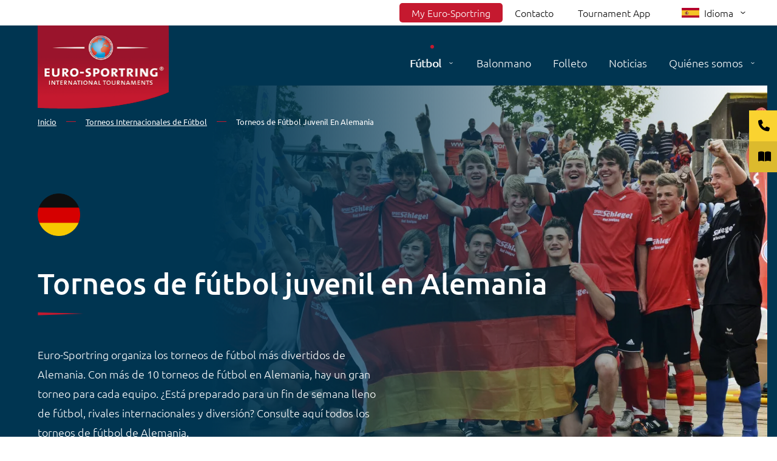

--- FILE ---
content_type: text/html; charset=UTF-8
request_url: https://www.euro-sportring.com/es/international-football-tournaments/torneos-futbol-junior/alemania
body_size: 15551
content:
<!DOCTYPE html>
<html lang="es" dir="ltr" prefix="og: https://ogp.me/ns#">
<head>
            <!-- Google Tag Manager -->
  <script>(function (w, d, s, l, i) {
      w[l] = w[l] || [];
      w[l].push({
        'gtm.start':
          new Date().getTime(), event: 'gtm.js',
      });
      var f = d.getElementsByTagName(s)[0],
        j = d.createElement(s), dl = l != 'dataLayer' ? '&l=' + l : '';
      j.async = true;
      j.src =
        'https://www.googletagmanager.com/gtm.js?id=' + i + dl;
      f.parentNode.insertBefore(j, f);
    })(window, document, 'script', 'dataLayer', 'GTM-TNRX7BCR');</script>
  <!-- End Google Tag Manager -->
  <meta charset="utf-8" />
<noscript><style>form.antibot * :not(.antibot-message) { display: none !important; }</style>
</noscript><meta name="robots" content="index, follow" />
<link rel="canonical" href="https://www.euro-sportring.com/es/international-football-tournaments/torneos-futbol-junior/alemania" />
<meta property="og:site_name" content="Euro-Sportring" />
<meta property="og:url" content="https://www.euro-sportring.com/es/international-football-tournaments/torneos-futbol-junior/alemania" />
<meta property="og:title" content="Torneos de fútbol juvenil en Alemania" />
<meta property="og:image" content="https://www.euro-sportring.com/sites/default/files/styles/max_650x650/public/2024-07/DE83FB10-PE-002.jpg.webp?itok=mTo1fEes" />
<meta name="twitter:card" content="summary_large_image" />
<meta name="twitter:title" content="Torneos de fútbol juvenil en Alemania" />
<meta name="Generator" content="Drupal 10 (https://www.drupal.org)" />
<meta name="MobileOptimized" content="width" />
<meta name="HandheldFriendly" content="true" />
<meta name="viewport" content="width=device-width, initial-scale=1, shrink-to-fit=no" />
<script data-cfasync="false" type="text/javascript" id="vwoCode">window._vwo_code || (function () {
      var account_id=960279,
      version=2.1,
      settings_tolerance=2000,
      hide_element='body',
      hide_element_style='opacity:0 !important;filter:alpha(opacity=0) !important;background:none !important;transition:none !important;',
      /* DO NOT EDIT BELOW THIS LINE */
      f=false,w=window,d=document,v=d.querySelector('#vwoCode'),cK='_vwo_'+account_id+'_settings',cc={};try{var c=JSON.parse(localStorage.getItem('_vwo_'+account_id+'_config'));cc=c&&typeof c==='object'?c:{}}catch(e){}var stT=cc.stT==='session'?w.sessionStorage:w.localStorage;code={nonce:v&&v.nonce,library_tolerance:function(){return typeof library_tolerance!=='undefined'?library_tolerance:undefined},settings_tolerance:function(){return cc.sT||settings_tolerance},hide_element_style:function(){return'{'+(cc.hES||hide_element_style)+'}'},hide_element:function(){if(performance.getEntriesByName('first-contentful-paint')[0]){return''}return typeof cc.hE==='string'?cc.hE:hide_element},getVersion:function(){return version},finish:function(e){if(!f){f=true;var t=d.getElementById('_vis_opt_path_hides');if(t)t.parentNode.removeChild(t);if(e)(new Image).src='https://dev.visualwebsiteoptimizer.com/ee.gif?a='+account_id+e}},finished:function(){return f},addScript:function(e){var t=d.createElement('script');t.type='text/javascript';if(e.src){t.src=e.src}else{t.text=e.text}v&&t.setAttribute('nonce',v.nonce);d.getElementsByTagName('head')[0].appendChild(t)},load:function(e,t){var n=this.getSettings(),i=d.createElement('script'),r=this;t=t||{};if(n){i.textContent=n;d.getElementsByTagName('head')[0].appendChild(i);if(!w.VWO||VWO.caE){stT.removeItem(cK);r.load(e)}}else{var o=new XMLHttpRequest;o.open('GET',e,true);o.withCredentials=!t.dSC;o.responseType=t.responseType||'text';o.onload=function(){if(t.onloadCb){return t.onloadCb(o,e)}if(o.status===200||o.status===304){_vwo_code.addScript({text:o.responseText})}else{_vwo_code.finish('&e=loading_failure:'+e)}};o.onerror=function(){if(t.onerrorCb){return t.onerrorCb(e)}_vwo_code.finish('&e=loading_failure:'+e)};o.send()}},getSettings:function(){try{var e=stT.getItem(cK);if(!e){return}e=JSON.parse(e);if(Date.now()>e.e){stT.removeItem(cK);return}return e.s}catch(e){return}},init:function(){if(d.URL.indexOf('__vwo_disable__')>-1)return;var e=this.settings_tolerance();w._vwo_settings_timer=setTimeout(function(){_vwo_code.finish();stT.removeItem(cK)},e);var t;if(this.hide_element()!=='body'){t=d.createElement('style');var n=this.hide_element(),i=n?n+this.hide_element_style():'',r=d.getElementsByTagName('head')[0];t.setAttribute('id','_vis_opt_path_hides');v&&t.setAttribute('nonce',v.nonce);t.setAttribute('type','text/css');if(t.styleSheet)t.styleSheet.cssText=i;else t.appendChild(d.createTextNode(i));r.appendChild(t)}else{t=d.getElementsByTagName('head')[0];var i=d.createElement('div');i.style.cssText='z-index: 2147483647 !important;position: fixed !important;left: 0 !important;top: 0 !important;width: 100% !important;height: 100% !important;background: white !important;display: block !important;';i.setAttribute('id','_vis_opt_path_hides');i.classList.add('_vis_hide_layer');t.parentNode.insertBefore(i,t.nextSibling)}var o=window._vis_opt_url||d.URL,s='https://dev.visualwebsiteoptimizer.com/j.php?a='+account_id+'&u='+encodeURIComponent(o)+'&vn='+version;if(w.location.search.indexOf('_vwo_xhr')!==-1){this.addScript({src:s})}else{this.load(s+'&x=true')}}};w._vwo_code=code;code.init();})();</script>
<script type="application/ld+json">{
    "@context": "https://schema.org",
    "@graph": [
        {
            "@type": "ItemList",
            "@id": "https://www.euro-sportring.com/es/international-football-tournaments/torneos-futbol-junior/alemania",
            "name": "Torneos de fútbol juvenil en Alemania",
            "itemListElement": [
                {
                    "@type": "ListItem",
                    "position": 1,
                    "url": "https://www.euro-sportring.com/en/copa-costa-brava"
                },
                {
                    "@type": "ListItem",
                    "position": 2,
                    "url": "https://www.euro-sportring.com/en/istra-cup-porec"
                },
                {
                    "@type": "ListItem",
                    "position": 3,
                    "url": "https://www.euro-sportring.com/en/istra-cup-umag"
                },
                {
                    "@type": "ListItem",
                    "position": 4,
                    "url": "https://www.euro-sportring.com/en/copa-jordi"
                },
                {
                    "@type": "ListItem",
                    "position": 5,
                    "url": "https://www.euro-sportring.com/en/belgium-cup"
                },
                {
                    "@type": "ListItem",
                    "position": 6,
                    "url": "https://www.euro-sportring.com/en/blackpool-cup"
                },
                {
                    "@type": "ListItem",
                    "position": 7,
                    "url": "https://www.euro-sportring.com/en/trofeo-adriatico"
                },
                {
                    "@type": "ListItem",
                    "position": 8,
                    "url": "https://www.euro-sportring.com/en/lignano-sabbiadoro-cup"
                }
            ]
        }
    ]
}</script>
<meta http-equiv="x-ua-compatible" content="ie=edge" />
<link rel="preload" as="image" imagesrcset="/sites/default/files/styles/max_325x325/public/2024-07/DE83FB10-PE-002.jpg.webp?itok=uTzjbPGi 325w,/sites/default/files/styles/max_430x430/public/2024-07/DE83FB10-PE-002.jpg.webp?itok=jxEebEy0 430w,/sites/default/files/styles/max_650x650/public/2024-07/DE83FB10-PE-002.jpg.webp?itok=mTo1fEes 650w,/sites/default/files/styles/max_944x944/public/2024-07/DE83FB10-PE-002.jpg.webp?itok=OsSrFy9b 944w" imagesizes="(min-width: 768px) 900px, (min-width: 600px) and (max-width: 767px) 650px, (min-width: 300px) and (max-width: 599px) 430px, (min-width: 0px) and (max-width: 299px) 350px, 100vw" />
<link rel="alternate" hreflang="x-default" href="https://www.euro-sportring.com/en/international-football-tournaments/youth-football-tournaments/germany" />
<link rel="icon" href="/themes/custom/eurosportring_23/favicon.ico" type="image/vnd.microsoft.icon" />
<link rel="alternate" hreflang="en" href="https://www.euro-sportring.com/en/international-football-tournaments/youth-football-tournaments/germany" />
<link rel="alternate" hreflang="nl" href="https://www.euro-sportring.com/nl/internationale-voetbaltoernooien/jeugdvoetbaltoernooien/duitsland" />
<link rel="alternate" hreflang="pl" href="https://www.euro-sportring.com/pl/miedzynarodowe-turnieje-pilkarskie/turnieje-pilkarskie-dla-mlodziezy/niemcy" />
<link rel="alternate" hreflang="cs" href="https://www.euro-sportring.com/cz/mezinarodni-fotbalove-turnaje/fotbalove-turnaje-mladeze/nemecko" />
<link rel="alternate" hreflang="da" href="https://www.euro-sportring.com/dk/internationale-fodboldturneringer/fodboldturneringer-for-drengehold/tyskland" />
<link rel="alternate" hreflang="de" href="https://www.euro-sportring.com/de/internationale-fussballturniere/jugendfussballturniere/deutschland" />
<link rel="alternate" hreflang="fr" href="https://www.euro-sportring.com/fr/tournois-internationaux-de-football/tournois-de-football-jeunes/allemagne" />
<link rel="alternate" hreflang="hu" href="https://www.euro-sportring.com/hu/international-football-tournaments/ifjusagi-labdarugo-torna/nemetorszag" />
<link rel="alternate" hreflang="it" href="https://www.euro-sportring.com/it/tornei-internazionali-di-calcio/tornei-di-calcio-giovanile/germania" />
<link rel="alternate" hreflang="es" href="https://www.euro-sportring.com/es/international-football-tournaments/torneos-futbol-junior/alemania" />
<link rel="alternate" hreflang="sv" href="https://www.euro-sportring.com/sv/international-football-tournaments/ungdomsfotboll-turneringar/tyskland" />
<link rel="alternate" hreflang="uk" href="https://www.euro-sportring.com/ua/international-football-tournaments/youth-football-tournaments/nimechchina" />

    <title>Torneos de fútbol juvenil en Alemania | Euro-Sportring</title>

    <style id="for-performance">
      @font-face {
        font-display: swap;
        font-family: 'Ubuntu';
        font-style: normal;
        font-weight: 300;
        src: url('/themes/custom/eurosportring_23/fonts/Ubuntu/ubuntu-v20-latin_latin-ext-300.woff2') format('woff2');
      }
      @font-face {
        font-display: swap;
        font-family: 'Ubuntu';
        font-style: normal;
        font-weight: 400;
        src: url('/themes/custom/eurosportring_23/fonts/Ubuntu/ubuntu-v20-latin_latin-ext-regular.woff2') format('woff2');
      }
      @font-face {
        font-display: swap;
        font-family: 'Ubuntu';
        font-style: normal;
        font-weight: 500;
        src: url('/themes/custom/eurosportring_23/fonts/Ubuntu/ubuntu-v20-latin_latin-ext-500.woff2') format('woff2');
      }
      @font-face {
        font-display: swap;
        font-family: 'Ubuntu';
        font-style: normal;
        font-weight: 700;
        src: url('/themes/custom/eurosportring_23/fonts/Ubuntu/ubuntu-v20-latin_latin-ext-700.woff2') format('woff2');
      }
      @font-face {
        font-display: swap;
        font-family: 'Oxygen';
        font-style: normal;
        font-weight: 300;
        src: url('/themes/custom/eurosportring_23/fonts/Oxygen/oxygen-v15-latin_latin-ext-300.woff2') format('woff2');
      }
      @font-face {
        font-display: swap;
        font-family: 'Oxygen';
        font-style: normal;
        font-weight: 400;
        src: url('/themes/custom/eurosportring_23/fonts/Oxygen/oxygen-v15-latin_latin-ext-regular.woff2') format('woff2');
      }
      @font-face {
        font-display: swap;
        font-family: 'Oxygen';
        font-style: normal;
        font-weight: 700;
        src: url('/themes/custom/eurosportring_23/fonts/Oxygen/oxygen-v15-latin_latin-ext-700.woff2') format('woff2');
      }
      body {color: #0E0E0E;background-color: #FFF;font-family: "Ubuntu", sans-serif;font-size: 18px;line-height: 1.42857143;font-weight: 300;}
    </style>
    <link href="//googletagmanager.com" rel="preconnect">
    <link href="//googleapis.com" rel="preconnect">
    <link href="//google.com" rel="preconnect">
    <link href="//googleads.g.doubleclick.net" rel="preconnect">
    <link href="//www.google-analytics.com" rel="preconnect">
    <link href="//googleadservices.com" rel="preconnect">
    <link href="//gstatic.com" rel="preconnect">
    <link rel="stylesheet" media="all" href="/sites/default/files/css/css_aByrM1tgaKON7Eh-zGTggLMZ9DQTL7ewowBAfNQT3ZY.css?delta=0&amp;language=es&amp;theme=eurosportring_23&amp;include=[base64]" />
<link rel="stylesheet" media="all" href="/sites/default/files/css/css_DCCtckKBbu7A2b4UaMbFywcc81PALZ6PHyM7WJNJ1Uw.css?delta=1&amp;language=es&amp;theme=eurosportring_23&amp;include=[base64]" />
<link rel="stylesheet" media="all" href="/sites/default/files/css/css_owH46oVVTnxu67k6qg1z4-NbwQslC1eyo1HGouiel4E.css?delta=2&amp;language=es&amp;theme=eurosportring_23&amp;include=[base64]" />
<link rel="stylesheet" media="all" href="/sites/default/files/css/css_M48HFAYPNInw-J5GUpTWNSXI9XU5bC5EDzHaGjkJK9k.css?delta=3&amp;language=es&amp;theme=eurosportring_23&amp;include=[base64]" />

      
</head>
<body class="layout-no-sidebars page-node-784 path-node node--type-tournament-type">
<!-- Google Tag Manager (noscript) -->
<noscript>
  <iframe src="https://www.googletagmanager.com/ns.html?id=GTM-TNRX7BCR"
          height="0" width="0" style="display:none;visibility:hidden"></iframe>
</noscript>
<!-- End Google Tag Manager (noscript) -->
<a href="#main-content" class="visually-hidden-focusable">
  Pasar al contenido principal
</a>

  <div class="dialog-off-canvas-main-canvas" data-off-canvas-main-canvas>
    
<div id="page-wrapper">
  <div id="page">
    <header id="header" class="header" role="banner" aria-label="Cabecera de sitio">
                        <nav class="navbar justify-content-end navbar-light bg-white" id="navbar-top">
                    <div class="container justify-content-end">
                          <nav role="navigation" aria-labelledby="block-eurosportring-23-topmenu-menu" id="block-eurosportring-23-topmenu" class="block block-menu navigation menu--top-menu">
            
  <strong class="visually-hidden" id="block-eurosportring-23-topmenu-menu">Top menu</strong>
  

        
                  <ul class="clearfix nav" data-component-id="bootstrap_barrio:menu">
                    <li class="nav-item">
                <a href="https://my.euro-sportring.com" class="red nav-link nav-link-https--myeuro-sportringcom">My Euro-Sportring </a>
              </li>
                <li class="nav-item">
                <a href="/es/contacto" class="nav-link nav-link--es-contacto" data-drupal-link-system-path="node/92">Contacto</a>
              </li>
                <li class="nav-item">
                <a href="/es/aplicacion-de-torneos-euro-sportring" class="nav-link nav-link--es-aplicacion-de-torneos-euro-sportring" data-drupal-link-system-path="node/2063">Tournament App</a>
              </li>
        </ul>
  



  </nav>
<div id="block-eurosportring-23-languageswitcher" class="block block-language-switcher-enhanced block-language-switcher-enhanced-blocklanguage-interface">
  <div class="container">
    
        
          <div class="content">
        <div class="dropdown language-dropdown">
  <button class="btn btn-secondary dropdown-toggle" type="button" id="languageSwitcher" data-toggle="dropdown"
          aria-haspopup="true" aria-expanded="false">
    <span class="item-country">
            <img src="/themes/custom/eurosportring_23/images/flags/es.svg" class="flag" width="29" height="16" alt="">
      <span class="text">Español</span>
    </span>
    <span class="label">Idioma</span>
  </button>
  <div class="dropdown-menu dropdown-menu-right" aria-labelledby="languageSwitcher">
    <ul class="list-unstyled">
              <li class="dropdown-item language-item">
          <a href="/en/international-football-tournaments/youth-football-tournaments/germany" class="language-link" title="English">
            <span class="item-country">
                            <img src="/themes/custom/eurosportring_23/images/flags/en.svg" loading="lazy" class="flag" width="29" height="16" alt="English">
              <span class="text">English</span>
            </span>
          </a>
        </li>
              <li class="dropdown-item language-item">
          <a href="/nl/internationale-voetbaltoernooien/jeugdvoetbaltoernooien/duitsland" class="language-link" title="Nederlands">
            <span class="item-country">
                            <img src="/themes/custom/eurosportring_23/images/flags/nl.svg" loading="lazy" class="flag" width="29" height="16" alt="Nederlands">
              <span class="text">Nederlands</span>
            </span>
          </a>
        </li>
              <li class="dropdown-item language-item">
          <a href="/pl/miedzynarodowe-turnieje-pilkarskie/turnieje-pilkarskie-dla-mlodziezy/niemcy" class="language-link" title="Polski">
            <span class="item-country">
                            <img src="/themes/custom/eurosportring_23/images/flags/pl.svg" loading="lazy" class="flag" width="29" height="16" alt="Polski">
              <span class="text">Polski</span>
            </span>
          </a>
        </li>
              <li class="dropdown-item language-item">
          <a href="/cz/mezinarodni-fotbalove-turnaje/fotbalove-turnaje-mladeze/nemecko" class="language-link" title="České">
            <span class="item-country">
                            <img src="/themes/custom/eurosportring_23/images/flags/cs.svg" loading="lazy" class="flag" width="29" height="16" alt="České">
              <span class="text">České</span>
            </span>
          </a>
        </li>
              <li class="dropdown-item language-item">
          <a href="/dk/internationale-fodboldturneringer/fodboldturneringer-for-drengehold/tyskland" class="language-link" title="Dansk">
            <span class="item-country">
                            <img src="/themes/custom/eurosportring_23/images/flags/da.svg" loading="lazy" class="flag" width="29" height="16" alt="Dansk">
              <span class="text">Dansk</span>
            </span>
          </a>
        </li>
              <li class="dropdown-item language-item">
          <a href="/de/internationale-fussballturniere/jugendfussballturniere/deutschland" class="language-link" title="Deutsch">
            <span class="item-country">
                            <img src="/themes/custom/eurosportring_23/images/flags/de.svg" loading="lazy" class="flag" width="29" height="16" alt="Deutsch">
              <span class="text">Deutsch</span>
            </span>
          </a>
        </li>
              <li class="dropdown-item language-item">
          <a href="/fr/tournois-internationaux-de-football/tournois-de-football-jeunes/allemagne" class="language-link" title="Français">
            <span class="item-country">
                            <img src="/themes/custom/eurosportring_23/images/flags/fr.svg" loading="lazy" class="flag" width="29" height="16" alt="Français">
              <span class="text">Français</span>
            </span>
          </a>
        </li>
              <li class="dropdown-item language-item">
          <a href="/hu/international-football-tournaments/ifjusagi-labdarugo-torna/nemetorszag" class="language-link" title="Magyar">
            <span class="item-country">
                            <img src="/themes/custom/eurosportring_23/images/flags/hu.svg" loading="lazy" class="flag" width="29" height="16" alt="Magyar">
              <span class="text">Magyar</span>
            </span>
          </a>
        </li>
              <li class="dropdown-item language-item">
          <a href="/it/tornei-internazionali-di-calcio/tornei-di-calcio-giovanile/germania" class="language-link" title="Italiano">
            <span class="item-country">
                            <img src="/themes/custom/eurosportring_23/images/flags/it.svg" loading="lazy" class="flag" width="29" height="16" alt="Italiano">
              <span class="text">Italiano</span>
            </span>
          </a>
        </li>
              <li class="dropdown-item language-item">
          <a href="/sv/international-football-tournaments/ungdomsfotboll-turneringar/tyskland" class="language-link" title="Svenska">
            <span class="item-country">
                            <img src="/themes/custom/eurosportring_23/images/flags/sv.svg" loading="lazy" class="flag" width="29" height="16" alt="Svenska">
              <span class="text">Svenska</span>
            </span>
          </a>
        </li>
              <li class="dropdown-item language-item">
          <a href="/ua/international-football-tournaments/youth-football-tournaments/nimechchina" class="language-link" title="Українська">
            <span class="item-country">
                            <img src="/themes/custom/eurosportring_23/images/flags/uk.svg" loading="lazy" class="flag" width="29" height="16" alt="Українська">
              <span class="text">Українська</span>
            </span>
          </a>
        </li>
          </ul>
  </div>
</div>

      </div>
      </div>
</div>


                    </div>
                    </nav>
                          <nav class="navbar justify-content-end navbar-dark navbar-expand-lg" id="navbar-main">
                        <div class="container">
                            <section class="row region region-branding">
      <a href="/es" title="Inicio" rel="home" class="navbar-brand">
          <img src="/themes/custom/eurosportring_23/logo.svg" alt="Inicio" height=180 width=284 class="img-fluid d-inline-block align-top" />
        <span class="ml-2 d-none d-md-inline"></span>
  </a>

  </section>

                              <button class="navbar-toggler collapsed" type="button" data-bs-toggle="offcanvas" data-bs-target="#CollapsingNavbar" aria-controls="CollapsingNavbar" aria-expanded="false" aria-label="Toggle navigation"><span class="navbar-toggler-icon"></span></button>
                <div class="offcanvas offcanvas-end" id="CollapsingNavbar">
                                      <div class="offcanvas-header">
                      <button type="button" class="btn-close text-reset" data-bs-dismiss="offcanvas" aria-label="Close"></button>
                    </div>
                    <div class="offcanvas-body justify-content-end">
                                      <section class="region region-primary-menu">
    <nav role="navigation" aria-labelledby="block-eurosportring-23-main-menu-menu" id="block-eurosportring-23-main-menu" class="nav-for-mobile block block-menu navigation menu--main">
            
  <strong class="visually-hidden" id="block-eurosportring-23-main-menu-menu">Main navigation mobile</strong>
  

        
              <ul class="clearfix nav navbar-nav" data-component-id="bootstrap_barrio:menu_main">
                    <li class="nav-item menu-item--expanded active dropdown">
                          <a href="/es/international-football-tournaments" class="nav-link active dropdown-toggle nav-link--es-international-football-tournaments" data-bs-toggle="dropdown" aria-expanded="false" aria-haspopup="true" data-drupal-link-system-path="node/751">Fútbol</a>
                        <ul class="dropdown-menu">
                    <li class="dropdown-item">
                          <a href="/es/football/futbol-junior" class="nav-link--es-football-futbol-junior" data-drupal-link-system-path="node/745">Torneos fútbol junior</a>
              </li>
                <li class="dropdown-item">
                          <a href="/es/international-football-tournaments/torneos-futbol-femenino" class="nav-link--es-international-football-tournaments-torneos-futbol-femenino" data-drupal-link-system-path="node/744">Torneos de fútbol para chicas</a>
              </li>
                <li class="dropdown-item">
                          <a href="/es/international-football-tournaments/torneos-futbal-mujeres" class="nav-link--es-international-football-tournaments-torneos-futbal-mujeres" data-drupal-link-system-path="node/750">Torneos de fútbol para mujeres</a>
              </li>
                <li class="dropdown-item">
                          <a href="/es/international-football-tournaments/torneos-futbol-senior" class="nav-link--es-international-football-tournaments-torneos-futbol-senior" data-drupal-link-system-path="node/746">Torneos de fútbol senior</a>
              </li>
        </ul>
  
              </li>
                <li class="nav-item">
                          <a href="/es/torneos-de-balonmano" class="nav-link nav-link--es-torneos-de-balonmano" data-drupal-link-system-path="node/747">Balonmano</a>
              </li>
                <li class="nav-item">
                          <a href="/es/solicitar-folleto" class="nav-link nav-link--es-solicitar-folleto" data-drupal-link-system-path="node/3">Folleto</a>
              </li>
                <li class="nav-item">
                          <a href="/es/news" class="nav-link nav-link--es-news" data-drupal-link-system-path="news">Noticias</a>
              </li>
                <li class="nav-item menu-item--expanded dropdown">
                          <a href="/es/about-us/about-euro-sportring" class="nav-link dropdown-toggle nav-link--es-about-us-about-euro-sportring" data-bs-toggle="dropdown" aria-expanded="false" aria-haspopup="true" data-drupal-link-system-path="node/12">Quiénes somos</a>
                        <ul class="dropdown-menu">
                    <li class="dropdown-item">
                          <a href="/es/about-us/about-euro-sportring" class="nav-link--es-about-us-about-euro-sportring" data-drupal-link-system-path="node/12">About  Euro-Sportring</a>
              </li>
                <li class="dropdown-item">
                          <a href="/es/sobre-euro-sportring/la-historia" class="nav-link--es-sobre-euro-sportring-la-historia" data-drupal-link-system-path="node/13">Historia</a>
              </li>
                <li class="dropdown-item">
                          <a href="/es/la-junta" class="nav-link--es-la-junta" data-drupal-link-system-path="node/839">La directiva</a>
              </li>
                <li class="dropdown-item">
                          <a href="/es/bring-friend" class="nav-link--es-bring-friend" data-drupal-link-system-path="node/450">Bring a friend</a>
              </li>
                <li class="dropdown-item">
                          <a href="/es/euro-sportring-cam" class="nav-link--es-euro-sportring-cam" data-drupal-link-system-path="node/14">Euro-Sportring-Cam</a>
              </li>
                <li class="dropdown-item">
                          <a href="/es/respeto-de-la-uefa" class="nav-link--es-respeto-de-la-uefa" data-drupal-link-system-path="node/11">UEFA Respect</a>
              </li>
        </ul>
  
              </li>
        </ul>
  



  </nav>
<div id="tbm-main" class="nav-for-desktop block block-tb-megamenu block-tb-megamenu-menu-blockmain">
      <div class="content">
      <nav  class="tbm tbm-main tbm-no-arrows navigation menu--main" id="b26aaad0-2403-40a2-b4a8-88a9a256e5b4" data-breakpoint="991" aria-label="main navigation">
      <button class="tbm-button" type="button">
      <span class="tbm-button-container">
        <span></span>
        <span></span>
        <span></span>
        <span></span>
      </span>
    </button>
    <div class="tbm-collapse ">
    <ul  class="tbm-nav level-0 items-5 nav navbar-nav" >
        <li  class="tbm-item level-1 nav-item tbm-item--has-dropdown active active-trail" aria-level="1" >
      <div class="tbm-link-container">
            <a href="/es/international-football-tournaments"  class="tbm-link level-1 tbm-toggle active-trail" aria-expanded="false">
                Fútbol
          </a>
                <button class="tbm-submenu-toggle"><span class="visually-hidden">Toggle submenu</span></button>
          </div>
    <div  class="card-menu tbm-submenu tbm-item-child">
      <div  class="tbm-row">
      <div  class="tbm-column span12">
  <div class="tbm-column-inner">
                 <div  class="tbm-block">
    <div class="block-inner">
      <div id="block-block-content0f5773a5-effa-44fc-9cad-f06110bded9d" class="block-content-basic block block-block-content block-block-content0f5773a5-effa-44fc-9cad-f06110bded9d">
  <div class="container">
    
        
          <div class="content">
        
            <div class="clearfix text-formatted field field--name-body field--type-text-with-summary field--label-hidden field__item"><p>Football tournaments</p></div>
      
      </div>
      </div>
</div>

    </div>
  </div>

      </div>
</div>

  </div>

      <div  class="tbm-row">
      <div  class="tbm-column span3">
  <div class="tbm-column-inner">
                 <div  class="tbm-block">
    <div class="block-inner">
      <div id="block-block-content09c07632-3d03-436a-8ea8-d66177646857" class="block-content-mega_menu_card block block-block-content block-block-content09c07632-3d03-436a-8ea8-d66177646857 menu-card-wrapper">
  <div class="container">
          <div class="content menu-card-content">
        
            <div class="field field--name-field-main-image field--type-entity-reference field--label-hidden field__item">  <img loading="lazy" src="/sites/default/files/styles/mega_menu_card/public/2024-02/Youth.png.webp?itok=eiEHmCl0" width="282" height="310" alt="Youth" class="image-style-mega-menu-card" />


</div>
      
            <div class="field field--name-field-menu-title field--type-string field--label-hidden field__item">Torneos de fútbol juvenil</div>
      

<div class="field field--name-field-menu-link field--type-link field--label-hidden field__items">
      <a href="/es/football/futbol-junior" class="btn btn-primary">View all tournaments</a>
  </div>

      </div>
      </div>
</div>

    </div>
  </div>

      </div>
</div>

      <div  class="tbm-column span3">
  <div class="tbm-column-inner">
                 <div  class="tbm-block">
    <div class="block-inner">
      <div id="block-block-contente0303f6b-c535-4ddd-8592-82fcf853afd5" class="block-content-mega_menu_card block block-block-content block-block-contente0303f6b-c535-4ddd-8592-82fcf853afd5 menu-card-wrapper">
  <div class="container">
          <div class="content menu-card-content">
        
            <div class="field field--name-field-main-image field--type-entity-reference field--label-hidden field__item">  <img loading="lazy" src="/sites/default/files/styles/mega_menu_card/public/2024-05/DK90FB20-PS-14%20%283%29.jpg.webp?itok=0pbwYj0M" width="282" height="310" alt="Girls" class="image-style-mega-menu-card" />


</div>
      
            <div class="field field--name-field-menu-title field--type-string field--label-hidden field__item">Torneos de fútbol para chicas</div>
      

<div class="field field--name-field-menu-link field--type-link field--label-hidden field__items">
      <a href="/es/international-football-tournaments/torneos-futbol-femenino" class="btn btn-primary">View all tournaments</a>
  </div>

      </div>
      </div>
</div>

    </div>
  </div>

      </div>
</div>

      <div  class="tbm-column span3">
  <div class="tbm-column-inner">
                 <div  class="tbm-block">
    <div class="block-inner">
      <div id="block-block-contentfd7fead4-8006-4325-aeaf-dfd35e74fe4c" class="block-content-mega_menu_card block block-block-content block-block-contentfd7fead4-8006-4325-aeaf-dfd35e74fe4c menu-card-wrapper">
  <div class="container">
          <div class="content menu-card-content">
        
            <div class="field field--name-field-main-image field--type-entity-reference field--label-hidden field__item">  <img loading="lazy" src="/sites/default/files/styles/mega_menu_card/public/2024-05/NL62FB10-PS-088.JPG.webp?itok=UQu-39Kj" width="282" height="310" alt="Women" class="image-style-mega-menu-card" />


</div>
      
            <div class="field field--name-field-menu-title field--type-string field--label-hidden field__item">Torneos de fútbol para mujeres</div>
      

<div class="field field--name-field-menu-link field--type-link field--label-hidden field__items">
      <a href="/es/international-football-tournaments/torneos-futbal-mujeres" class="btn btn-primary">View all tournaments</a>
  </div>

      </div>
      </div>
</div>

    </div>
  </div>

      </div>
</div>

      <div  class="tbm-column span3">
  <div class="tbm-column-inner">
                 <div  class="tbm-block">
    <div class="block-inner">
      <div id="block-block-contentb393bb83-4620-43d5-b8d5-eef4c8026fdc" class="block-content-mega_menu_card block block-block-content block-block-contentb393bb83-4620-43d5-b8d5-eef4c8026fdc menu-card-wrapper">
  <div class="container">
          <div class="content menu-card-content">
        
            <div class="field field--name-field-main-image field--type-entity-reference field--label-hidden field__item">  <img loading="lazy" src="/sites/default/files/styles/mega_menu_card/public/2024-02/Senior.png.webp?itok=bAfMYHfI" width="282" height="310" alt="Senior football tournaments" class="image-style-mega-menu-card" />


</div>
      
            <div class="field field--name-field-menu-title field--type-string field--label-hidden field__item">Torneos de fútbol para seniors</div>
      

<div class="field field--name-field-menu-link field--type-link field--label-hidden field__items">
      <a href="/es/international-football-tournaments/torneos-futbol-senior" class="btn btn-primary">View all tournaments</a>
  </div>

      </div>
      </div>
</div>

    </div>
  </div>

      </div>
</div>

  </div>

      <div  class="tbm-row">
      <div  class="tbm-column span12">
  <div class="tbm-column-inner">
               <ul  class="tbm-subnav level-1 items-4">
        <li  class="tbm-item level-2" aria-level="2" >
      <div class="tbm-link-container">
            <a href="/es/football/futbol-junior"  class="tbm-link level-2">
                Torneos fútbol junior
          </a>
            </div>
    
</li>

        <li  class="tbm-item level-2" aria-level="2" >
      <div class="tbm-link-container">
            <a href="/es/international-football-tournaments/torneos-futbol-femenino"  class="tbm-link level-2">
                Torneos de fútbol para chicas
          </a>
            </div>
    
</li>

        <li  class="tbm-item level-2" aria-level="2" >
      <div class="tbm-link-container">
            <a href="/es/international-football-tournaments/torneos-futbal-mujeres"  class="tbm-link level-2">
                Torneos de fútbol para mujeres
          </a>
            </div>
    
</li>

        <li  class="tbm-item level-2" aria-level="2" >
      <div class="tbm-link-container">
            <a href="/es/international-football-tournaments/torneos-futbol-senior"  class="tbm-link level-2">
                Torneos de fútbol senior
          </a>
            </div>
    
</li>

  </ul>

      </div>
</div>

  </div>

  </div>

</li>

        <li  class="tbm-item level-1 nav-item" aria-level="1" >
      <div class="tbm-link-container">
            <a href="/es/torneos-de-balonmano"  class="tbm-link level-1">
                Balonmano
          </a>
            </div>
    
</li>

        <li  class="tbm-item level-1 nav-item" aria-level="1" >
      <div class="tbm-link-container">
            <a href="/es/solicitar-folleto"  class="tbm-link level-1">
                Folleto
          </a>
            </div>
    
</li>

        <li  class="tbm-item level-1" aria-level="1" >
      <div class="tbm-link-container">
            <a href="/es/news"  class="tbm-link level-1">
                Noticias
          </a>
            </div>
    
</li>

        <li  class="tbm-item level-1 nav-item tbm-item--has-dropdown" aria-level="1" >
      <div class="tbm-link-container">
            <a href="/es/about-us/about-euro-sportring"  class="tbm-link level-1 tbm-toggle" aria-expanded="false">
                Quiénes somos
          </a>
                <button class="tbm-submenu-toggle"><span class="visually-hidden">Toggle submenu</span></button>
          </div>
    <div  class="tbm-submenu tbm-item-child">
      <div  class="tbm-row">
      <div  class="tbm-column span12">
  <div class="tbm-column-inner">
               <ul  class="tbm-subnav level-1 items-6">
        <li  class="tbm-item level-2" aria-level="2" >
      <div class="tbm-link-container">
            <a href="/es/about-us/about-euro-sportring"  class="tbm-link level-2">
                About  Euro-Sportring
          </a>
            </div>
    
</li>

        <li  class="tbm-item level-2" aria-level="2" >
      <div class="tbm-link-container">
            <a href="/es/sobre-euro-sportring/la-historia"  class="tbm-link level-2">
                Historia
          </a>
            </div>
    
</li>

        <li  class="tbm-item level-2" aria-level="2" >
      <div class="tbm-link-container">
            <a href="/es/la-junta"  class="tbm-link level-2">
                La directiva
          </a>
            </div>
    
</li>

        <li  class="tbm-item level-2" aria-level="2" >
      <div class="tbm-link-container">
            <a href="/es/bring-friend"  class="tbm-link level-2">
                Bring a friend
          </a>
            </div>
    
</li>

        <li  class="tbm-item level-2" aria-level="2" >
      <div class="tbm-link-container">
            <a href="/es/euro-sportring-cam"  class="tbm-link level-2">
                Euro-Sportring-Cam
          </a>
            </div>
    
</li>

        <li  class="tbm-item level-2" aria-level="2" >
      <div class="tbm-link-container">
            <a href="/es/respeto-de-la-uefa"  class="tbm-link level-2">
                UEFA Respect
          </a>
            </div>
    
</li>

  </ul>

      </div>
</div>

  </div>

  </div>

</li>

  </ul>

      </div>
  </nav>

<script>
if (window.matchMedia("(max-width: 991px)").matches) {
  document.getElementById("b26aaad0-2403-40a2-b4a8-88a9a256e5b4").classList.add('tbm--mobile')
}

var hideMobile = 1
if (hideMobile === 1) {
  document.getElementById('b26aaad0-2403-40a2-b4a8-88a9a256e5b4').classList.add('tbm--mobile-hide')
}

</script>

    </div>
  </div>

  </section>

                  <div class="mobile-menu-divider d-lg-none d-xl-none">
                      <nav role="navigation" aria-labelledby="block-eurosportring-23-topmenu-menu" id="block-eurosportring-23-topmenu" class="block block-menu navigation menu--top-menu">
            
  <strong class="visually-hidden" id="block-eurosportring-23-topmenu-menu">Top menu</strong>
  

        
                  <ul class="clearfix nav" data-component-id="bootstrap_barrio:menu">
                    <li class="nav-item">
                <a href="https://my.euro-sportring.com" class="red nav-link nav-link-https--myeuro-sportringcom">My Euro-Sportring </a>
              </li>
                <li class="nav-item">
                <a href="/es/contacto" class="nav-link nav-link--es-contacto" data-drupal-link-system-path="node/92">Contacto</a>
              </li>
                <li class="nav-item">
                <a href="/es/aplicacion-de-torneos-euro-sportring" class="nav-link nav-link--es-aplicacion-de-torneos-euro-sportring" data-drupal-link-system-path="node/2063">Tournament App</a>
              </li>
        </ul>
  



  </nav>
<div id="block-eurosportring-23-languageswitcher" class="block block-language-switcher-enhanced block-language-switcher-enhanced-blocklanguage-interface">
  <div class="container">
    
        
          <div class="content">
        <div class="dropdown language-dropdown">
  <button class="btn btn-secondary dropdown-toggle" type="button" id="languageSwitcher" data-toggle="dropdown"
          aria-haspopup="true" aria-expanded="false">
    <span class="item-country">
            <img src="/themes/custom/eurosportring_23/images/flags/es.svg" class="flag" width="29" height="16" alt="">
      <span class="text">Español</span>
    </span>
    <span class="label">Idioma</span>
  </button>
  <div class="dropdown-menu dropdown-menu-right" aria-labelledby="languageSwitcher">
    <ul class="list-unstyled">
              <li class="dropdown-item language-item">
          <a href="/en/international-football-tournaments/youth-football-tournaments/germany" class="language-link" title="English">
            <span class="item-country">
                            <img src="/themes/custom/eurosportring_23/images/flags/en.svg" loading="lazy" class="flag" width="29" height="16" alt="English">
              <span class="text">English</span>
            </span>
          </a>
        </li>
              <li class="dropdown-item language-item">
          <a href="/nl/internationale-voetbaltoernooien/jeugdvoetbaltoernooien/duitsland" class="language-link" title="Nederlands">
            <span class="item-country">
                            <img src="/themes/custom/eurosportring_23/images/flags/nl.svg" loading="lazy" class="flag" width="29" height="16" alt="Nederlands">
              <span class="text">Nederlands</span>
            </span>
          </a>
        </li>
              <li class="dropdown-item language-item">
          <a href="/pl/miedzynarodowe-turnieje-pilkarskie/turnieje-pilkarskie-dla-mlodziezy/niemcy" class="language-link" title="Polski">
            <span class="item-country">
                            <img src="/themes/custom/eurosportring_23/images/flags/pl.svg" loading="lazy" class="flag" width="29" height="16" alt="Polski">
              <span class="text">Polski</span>
            </span>
          </a>
        </li>
              <li class="dropdown-item language-item">
          <a href="/cz/mezinarodni-fotbalove-turnaje/fotbalove-turnaje-mladeze/nemecko" class="language-link" title="České">
            <span class="item-country">
                            <img src="/themes/custom/eurosportring_23/images/flags/cs.svg" loading="lazy" class="flag" width="29" height="16" alt="České">
              <span class="text">České</span>
            </span>
          </a>
        </li>
              <li class="dropdown-item language-item">
          <a href="/dk/internationale-fodboldturneringer/fodboldturneringer-for-drengehold/tyskland" class="language-link" title="Dansk">
            <span class="item-country">
                            <img src="/themes/custom/eurosportring_23/images/flags/da.svg" loading="lazy" class="flag" width="29" height="16" alt="Dansk">
              <span class="text">Dansk</span>
            </span>
          </a>
        </li>
              <li class="dropdown-item language-item">
          <a href="/de/internationale-fussballturniere/jugendfussballturniere/deutschland" class="language-link" title="Deutsch">
            <span class="item-country">
                            <img src="/themes/custom/eurosportring_23/images/flags/de.svg" loading="lazy" class="flag" width="29" height="16" alt="Deutsch">
              <span class="text">Deutsch</span>
            </span>
          </a>
        </li>
              <li class="dropdown-item language-item">
          <a href="/fr/tournois-internationaux-de-football/tournois-de-football-jeunes/allemagne" class="language-link" title="Français">
            <span class="item-country">
                            <img src="/themes/custom/eurosportring_23/images/flags/fr.svg" loading="lazy" class="flag" width="29" height="16" alt="Français">
              <span class="text">Français</span>
            </span>
          </a>
        </li>
              <li class="dropdown-item language-item">
          <a href="/hu/international-football-tournaments/ifjusagi-labdarugo-torna/nemetorszag" class="language-link" title="Magyar">
            <span class="item-country">
                            <img src="/themes/custom/eurosportring_23/images/flags/hu.svg" loading="lazy" class="flag" width="29" height="16" alt="Magyar">
              <span class="text">Magyar</span>
            </span>
          </a>
        </li>
              <li class="dropdown-item language-item">
          <a href="/it/tornei-internazionali-di-calcio/tornei-di-calcio-giovanile/germania" class="language-link" title="Italiano">
            <span class="item-country">
                            <img src="/themes/custom/eurosportring_23/images/flags/it.svg" loading="lazy" class="flag" width="29" height="16" alt="Italiano">
              <span class="text">Italiano</span>
            </span>
          </a>
        </li>
              <li class="dropdown-item language-item">
          <a href="/sv/international-football-tournaments/ungdomsfotboll-turneringar/tyskland" class="language-link" title="Svenska">
            <span class="item-country">
                            <img src="/themes/custom/eurosportring_23/images/flags/sv.svg" loading="lazy" class="flag" width="29" height="16" alt="Svenska">
              <span class="text">Svenska</span>
            </span>
          </a>
        </li>
              <li class="dropdown-item language-item">
          <a href="/ua/international-football-tournaments/youth-football-tournaments/nimechchina" class="language-link" title="Українська">
            <span class="item-country">
                            <img src="/themes/custom/eurosportring_23/images/flags/uk.svg" loading="lazy" class="flag" width="29" height="16" alt="Українська">
              <span class="text">Українська</span>
            </span>
          </a>
        </li>
          </ul>
  </div>
</div>

      </div>
      </div>
</div>


                  </div>
                                      </div>
                                  </div>
                                                    </div>
                      </nav>
                              <section class="region region-header container">
    <div id="block-eurosportring-23-breadcrumbs" class="block block-system block-system-breadcrumb-block">
  <div class="container">
    
        
          <div class="content">
        

  <nav role="navigation" aria-label="breadcrumb" style="">
    <ol class="breadcrumb" itemscope itemtype="https://schema.org/BreadcrumbList">
                  <li class="breadcrumb-item" itemprop="itemListElement" itemscope
            itemtype="https://schema.org/ListItem">
          <a href="/es" itemprop="item"><span itemprop="name">Inicio</span></a>
          <meta itemprop="position" content="1" />
        </li>
                        <li class="breadcrumb-item" itemprop="itemListElement" itemscope
            itemtype="https://schema.org/ListItem">
          <a href="/es/international-football-tournaments" itemprop="item"><span itemprop="name">Torneos Internacionales de Fútbol</span></a>
          <meta itemprop="position" content="2" />
        </li>
                        <li class="breadcrumb-item active" itemprop="itemListElement" itemscope
            itemtype="https://schema.org/ListItem">
          <span itemprop="name">Torneos de Fútbol Juvenil En Alemania</span>
          <meta itemprop="position" content="3" />
        </li>
              </ol>
  </nav>

      </div>
      </div>
</div>

    
            <div class="field field--name-field-image field--type-image field--label-hidden field__item">    <img loading="eager" srcset="/sites/default/files/styles/max_325x325/public/2024-07/DE83FB10-PE-002.jpg.webp?itok=uTzjbPGi 325w, /sites/default/files/styles/max_430x430/public/2024-07/DE83FB10-PE-002.jpg.webp?itok=jxEebEy0 430w, /sites/default/files/styles/max_650x650/public/2024-07/DE83FB10-PE-002.jpg.webp?itok=mTo1fEes 650w, /sites/default/files/styles/max_944x944/public/2024-07/DE83FB10-PE-002.jpg.webp?itok=OsSrFy9b 944w" sizes="(min-width: 768px) 900px, (min-width: 600px) and (max-width: 767px) 650px, (min-width: 300px) and (max-width: 599px) 430px, (min-width: 0px) and (max-width: 299px) 350px, 100vw" width="944" height="633" src="/sites/default/files/styles/max_944x944/public/2024-07/DE83FB10-PE-002.jpg.webp?itok=OsSrFy9b" alt="Opening ceremony in Munich, Germany" />


</div>
      
          <div class="text-wrapper">
        
                  <div class="field field--country-flag field--type-image">
            <img src="https://www.euro-sportring.com/themes/custom/eurosportring_23/images/pdf/flags/DE.png" width="100" height="100" alt="Flag">
          </div>
                <div class="field field--name-title field--type-string field--label-hidden"><h1>Torneos de fútbol juvenil en Alemania</h1></div>

        
        
            <div class="clearfix text-formatted field field--name-field-copy-text field--type-text-long field--label-hidden field__item"><p>Euro-Sportring organiza los torneos de fútbol más divertidos de Alemania. Con más de 10 torneos de fútbol en Alemania, hay un gran torneo para cada equipo. ¿Está preparado para un fin de semana lleno de fútbol, rivales internacionales y diversión? Consulte aquí todos los torneos de fútbol de Alemania.</p>
</div>
      
                      </div>
      </section>

      
    </header>
          <div class="highlighted">
        <aside class="container section clearfix" role="complementary">
            <div data-drupal-messages-fallback class="hidden"></div>


        </aside>
      </div>
    
          <div class="content-top">
          <section class="region region-content-top">
      
<div class="view view-tournaments-per-country view-id-tournaments_per_country view-display-id-block_1">
  
    
        <div class="view-filters">
      <div class="sub-container">
<form class="views-exposed-form bef-exposed-form" data-bef-auto-submit="" data-bef-auto-submit-delay="500" data-bef-auto-submit-minimum-length="3" data-bef-auto-submit-full-form="" data-drupal-selector="views-exposed-form-tournaments-per-country-block-1" action="/es/international-football-tournaments/torneos-futbol-junior/alemania" method="get" id="views-exposed-form-tournaments-per-country-block-1" accept-charset="UTF-8">
  <div class="row d-flex justify-content-center">
  





  <div class="col-xs-12 col-md-4 js-form-item js-form-type-select form-type-select js-form-item-field-tournament-age-categories-target-id form-item-field-tournament-age-categories-target-id mb-3">
          <label for="edit-field-tournament-age-categories-target-id--3">Categoría</label>
                          
<select data-drupal-selector="edit-field-tournament-age-categories-target-id" id="edit-field-tournament-age-categories-target-id--3" name="field_tournament_age_categories_target_id" class="form-select selectpicker"><option value="All" selected="selected">- Cualquiera -</option><option value="76">Benjamin  (U09)</option><option value="77">Alevin (U10)</option><option value="78">Alevin (U11)</option><option value="79">Infantil (U12)</option><option value="80">Infantil (U13)</option><option value="81">Cadete (U14)</option><option value="82">Cadete (U15)</option><option value="84">Juvenil (U17)</option><option value="86">Juniores (U19)</option><option value="68">Chicas infantil (G13)</option><option value="70">Chicas Cadete (G15)</option><option value="72">Chicas Juvenil (G17)</option></select>
                          </div>






  <div class="col-xs-12 col-md-4 js-form-item js-form-type-select form-type-select js-form-item-field-tournament-period-target-id form-item-field-tournament-period-target-id mb-3">
          <label for="edit-field-tournament-period-target-id--3">Período</label>
                          
<select data-drupal-selector="edit-field-tournament-period-target-id" id="edit-field-tournament-period-target-id--3" name="field_tournament_period_target_id" class="form-select selectpicker"><option value="All" selected="selected">- Cualquiera -</option><option value="56">Semana Santa</option><option value="57">Ascensión</option><option value="58">Pentecostés</option><option value="126">Primavera</option><option value="59">Verano</option><option value="128">Abril</option><option value="61">Mayo</option><option value="62">Junio</option></select>
                          </div>
<div data-drupal-selector="edit-actions" class="form-actions js-form-wrapper form-wrapper mb-3" id="edit-actions--11"><button data-bef-auto-submit-click="" class="js-hide button js-form-submit form-submit btn btn-primary" data-drupal-selector="edit-submit-tournaments-per-country" type="submit" id="edit-submit-tournaments-per-country" value="Apply"><span>Apply</span></button>
</div>

</div>

</form>
</div>
    </div>
  
  <div class="tabs">
    <div class="tabs-header container">
      <button id="list-tab-button" class="tab-button active icon-list" onclick="openTab('list-view', this)">Ver lista</button>
      <button id="mapt-tab-button" class="tab-button icon-pin" onclick="openTab('map-view', this)">Vista del mapa</button>
    </div>
          <div class="tab-content active-tab view-content tournaments-list" id="list-view">
        <div class="container">
          <div class="row">
                <div class="col-xs-12 col-md-6 col-lg-3 views-row">
    

<article class="node node--type-tournament node--view-mode-teaser clearfix" id="node-1798">
  <div class="node__content clearfix">
          
            <div class="field field--name-field-header-image field--type-image field--label-hidden field__item">  <a href="/es/bayern-trophy"><img loading="lazy" src="/sites/default/files/styles/tournament_thumbnail/public/imported-images/de83fb10-pt-004_r.jpg.webp?itok=rSLWr79w" width="330" height="281" alt="" class="image-style-tournament-thumbnail" />

</a>
</div>
      
        
            <div class="field field--name-field-tournament-logo field--type-image field--label-hidden field__item">  <a href="/es/bayern-trophy"><img loading="lazy" src="/sites/default/files/styles/tournament_logo_70w/public/imported-images/bayern-trophy-bayerntrophy2017new.jpg.webp?itok=1IwLfeqd" width="70" height="59" alt="Bayern Trophy" class="image-style-tournament-logo-70w" />

</a>
</div>
      
    
    <div class="field field--name-title field--type-string field--label-hidden"><h2><a href="/es/bayern-trophy">Bayern Trophy</a></h2></div>

    
          
            <div class="field field--name-field-slogan field--type-string field--label-hidden field__item">An international highlight</div>
      
        <div class="field--name-field-tournament-date">Semana Santa, <span>04 - 05 Abril 2026</span></div>
    
      <div class="field field--name-field-tournament-age-categories field--type-entity-reference field--label-hidden field__items">
              <div class="field__item">Benjamin  (U09)</div>
              <div class="field__item">Alevin (U10)</div>
              <div class="field__item">Alevin (U11)</div>
              <div class="field__item">Infantil (U13)</div>
              <div class="field__item">Cadete (U14)</div>
              <div class="field__item">Cadete (U15)</div>
              <div class="field__item">Juvenil (U17)</div>
              <div class="field__item">Juniores (U19)</div>
          </div>
  
    
            <div class="field field--name-field-tournament-location field--type-address field--label-hidden field__item"><p class="address" translate="no"><span class="address-line1">Grünfleckstraße 1, 85737 Ismaning, Duitsland</span><br>
<span class="locality">München </span><br>
<span class="country">Alemania</span></p></div>
      
    

  <div class="inline__links"><nav class="links inline nav links-inline"><span class="node-readmore nav-link"><a href="/es/bayern-trophy" rel="tag" title="Bayern Trophy">Más información</a></span></nav>
  </div>

  </div>
</article>

  </div>
    <div class="col-xs-12 col-md-6 col-lg-3 views-row">
    

<article class="node node--type-tournament node--view-mode-teaser clearfix" id="node-1893">
  <div class="node__content clearfix">
          
            <div class="field field--name-field-header-image field--type-image field--label-hidden field__item">  <a href="/es/niederrhein-trophy"><img loading="lazy" src="/sites/default/files/styles/tournament_thumbnail/public/imported-images/de41fb20-ps-003_1.jpg.webp?itok=bhNry9Ca" width="330" height="281" alt="" class="image-style-tournament-thumbnail" />

</a>
</div>
      
        
            <div class="field field--name-field-tournament-logo field--type-image field--label-hidden field__item">  <a href="/es/niederrhein-trophy"><img loading="lazy" src="/sites/default/files/styles/tournament_logo_70w/public/imported-images/niederrhein-trophy-de40fb10-niederrheintrophy-t-logo_0.png.webp?itok=Fg7QBBEA" width="58" height="70" alt="Niederrhein Trophy" class="image-style-tournament-logo-70w" />

</a>
</div>
      
    
    <div class="field field--name-title field--type-string field--label-hidden"><h2><a href="/es/niederrhein-trophy">Niederrhein Trophy</a></h2></div>

    
          
            <div class="field field--name-field-slogan field--type-string field--label-hidden field__item">An international field of participants.</div>
      
        <div class="field--name-field-tournament-date">Semana Santa, <span>04 - 05 Abril 2026</span></div>
    
      <div class="field field--name-field-tournament-age-categories field--type-entity-reference field--label-hidden field__items">
              <div class="field__item">Alevin (U11)</div>
              <div class="field__item">Infantil (U12)</div>
              <div class="field__item">Infantil (U13)</div>
              <div class="field__item">Cadete (U14)</div>
              <div class="field__item">Cadete (U15)</div>
              <div class="field__item">Juvenil (U17)</div>
              <div class="field__item">Juniores (U19)</div>
              <div class="field__item">Chicas Cadete (G15)</div>
              <div class="field__item">Chicas Juvenil (G17)</div>
          </div>
  
    
            <div class="field field--name-field-tournament-location field--type-address field--label-hidden field__item"><p class="address" translate="no"><span class="address-line1">Am Eisetnbrand 45</span><br>
<span class="locality">Düsseldorf</span><br>
<span class="country">Alemania</span></p></div>
      
    

  <div class="inline__links"><nav class="links inline nav links-inline"><span class="node-readmore nav-link"><a href="/es/niederrhein-trophy" rel="tag" title="Niederrhein Trophy">Más información</a></span></nav>
  </div>

  </div>
</article>

  </div>
    <div class="col-xs-12 col-md-6 col-lg-3 views-row">
    

<article class="node node--type-tournament node--view-mode-teaser clearfix" id="node-1909">
  <div class="node__content clearfix">
          
            <div class="field field--name-field-header-image field--type-image field--label-hidden field__item">  <a href="/es/rhein-main-pokal"><img loading="lazy" src="/sites/default/files/styles/tournament_thumbnail/public/2025-06/DE63FB20-PS-003.JPG.webp?itok=MjaqXGCs" width="330" height="281" alt="Rhein-Main Pokal" class="image-style-tournament-thumbnail" />

</a>
</div>
      
        
            <div class="field field--name-field-tournament-logo field--type-image field--label-hidden field__item">  <a href="/es/rhein-main-pokal"><img loading="lazy" src="/sites/default/files/styles/tournament_logo_70w/public/imported-images/rhein-main-pokal-de63fb30-rhein-main-pokal-t-logo.png.webp?itok=hhNsjW74" width="70" height="15" alt="Rhein-Main Pokal" class="image-style-tournament-logo-70w" />

</a>
</div>
      
    
    <div class="field field--name-title field--type-string field--label-hidden"><h2><a href="/es/rhein-main-pokal">Rhein-Main Pokal</a></h2></div>

    
          
            <div class="field field--name-field-slogan field--type-string field--label-hidden field__item">Welcome!    </div>
      
        <div class="field--name-field-tournament-date">Ascensión, <span>15 - 16 Mayo 2026</span></div>
    
      <div class="field field--name-field-tournament-age-categories field--type-entity-reference field--label-hidden field__items">
              <div class="field__item">Benjamin  (U09)</div>
              <div class="field__item">Alevin (U11)</div>
              <div class="field__item">Infantil (U12)</div>
              <div class="field__item">Infantil (U13)</div>
              <div class="field__item">Cadete (U15)</div>
              <div class="field__item">Juvenil (U17)</div>
          </div>
  
    
            <div class="field field--name-field-tournament-location field--type-address field--label-hidden field__item"><p class="address" translate="no"><span class="address-line1">KURT-SCHUMACHER-STRASSE 11</span><br>
<span class="locality">Frankfurt - Neu Isenburg</span><br>
<span class="country">Alemania</span></p></div>
      
    

  <div class="inline__links"><nav class="links inline nav links-inline"><span class="node-readmore nav-link"><a href="/es/rhein-main-pokal" rel="tag" title="Rhein-Main Pokal">Más información</a></span></nav>
  </div>

  </div>
</article>

  </div>
    <div class="col-xs-12 col-md-6 col-lg-3 views-row">
    

<article class="node node--type-tournament node--view-mode-teaser clearfix" id="node-1799">
  <div class="node__content clearfix">
          
            <div class="field field--name-field-header-image field--type-image field--label-hidden field__item">  <a href="/es/bavaria-cup"><img loading="lazy" src="/sites/default/files/styles/tournament_thumbnail/public/2025-05/DE85FB30-PS-008%20%281%29.jpg.webp?itok=XWbFxjJQ" width="330" height="281" alt="Bavaria Cup" class="image-style-tournament-thumbnail" />

</a>
</div>
      
        
            <div class="field field--name-field-tournament-logo field--type-image field--label-hidden field__item">  <a href="/es/bavaria-cup"><img loading="lazy" src="/sites/default/files/styles/tournament_logo_70w/public/imported-images/bavaria-cup-de85fb35-bavaria-cup-t-logo.png.webp?itok=hZyy1HET" width="70" height="51" alt="Bavaria Cup" class="image-style-tournament-logo-70w" />

</a>
</div>
      
    
    <div class="field field--name-title field--type-string field--label-hidden"><h2><a href="/es/bavaria-cup">Bavaria Cup</a></h2></div>

    
          
            <div class="field field--name-field-slogan field--type-string field--label-hidden field__item">A Great Host </div>
      
        <div class="field--name-field-tournament-date">Ascensión, <span>16 - 17 Mayo 2026</span></div>
    
      <div class="field field--name-field-tournament-age-categories field--type-entity-reference field--label-hidden field__items">
              <div class="field__item">Benjamin  (U09)</div>
              <div class="field__item">Alevin (U10)</div>
              <div class="field__item">Alevin (U11)</div>
              <div class="field__item">Infantil (U12)</div>
              <div class="field__item">Infantil (U13)</div>
              <div class="field__item">Cadete (U15)</div>
          </div>
  
    
            <div class="field field--name-field-tournament-location field--type-address field--label-hidden field__item"><p class="address" translate="no"><span class="address-line1">Jahnstraße</span><br>
<span class="locality">Karlsfeld</span><br>
<span class="country">Alemania</span></p></div>
      
    

  <div class="inline__links"><nav class="links inline nav links-inline"><span class="node-readmore nav-link"><a href="/es/bavaria-cup" rel="tag" title="Bavaria Cup">Más información</a></span></nav>
  </div>

  </div>
</article>

  </div>
    <div class="col-xs-12 col-md-6 col-lg-3 views-row">
    

<article class="node node--type-tournament node--view-mode-teaser clearfix" id="node-1878">
  <div class="node__content clearfix">
          
            <div class="field field--name-field-header-image field--type-image field--label-hidden field__item">  <a href="/es/oberbayern-trophy"><img loading="lazy" src="/sites/default/files/styles/tournament_thumbnail/public/imported-images/de83fb10-pt-011.jpg.webp?itok=ZgHO_5gq" width="330" height="281" alt="" class="image-style-tournament-thumbnail" />

</a>
</div>
      
        
            <div class="field field--name-field-tournament-logo field--type-image field--label-hidden field__item">  <a href="/es/oberbayern-trophy"><img loading="lazy" src="/sites/default/files/styles/tournament_logo_70w/public/imported-images/oberbayern-trophy-de85fb30-oberbayerntrophyt-logo.png.webp?itok=VkUfkBiq" width="70" height="70" alt="Oberbayern Trophy" class="image-style-tournament-logo-70w" />

</a>
</div>
      
    
    <div class="field field--name-title field--type-string field--label-hidden"><h2><a href="/es/oberbayern-trophy">Oberbayern Trophy</a></h2></div>

    
          
            <div class="field field--name-field-slogan field--type-string field--label-hidden field__item">Meeting point for the youth of Europe</div>
      
        <div class="field--name-field-tournament-date">Pentecostés, <span>23 - 24 Mayo 2026</span></div>
    
      <div class="field field--name-field-tournament-age-categories field--type-entity-reference field--label-hidden field__items">
              <div class="field__item">Alevin (U11)</div>
              <div class="field__item">Infantil (U12)</div>
              <div class="field__item">Infantil (U13)</div>
              <div class="field__item">Cadete (U14)</div>
              <div class="field__item">Cadete (U15)</div>
              <div class="field__item">Juvenil (U17)</div>
              <div class="field__item">Juniores (U19)</div>
          </div>
  
    
            <div class="field field--name-field-tournament-location field--type-address field--label-hidden field__item"><p class="address" translate="no"><span class="address-line1">Gröbenriederstrasse 21</span><br>
<span class="locality">Dachau &amp; Günding</span><br>
<span class="country">Alemania</span></p></div>
      
    

  <div class="inline__links"><nav class="links inline nav links-inline"><span class="node-readmore nav-link"><a href="/es/oberbayern-trophy" rel="tag" title="Oberbayern Trophy">Más información</a></span></nav>
  </div>

  </div>
</article>

  </div>
    <div class="col-xs-12 col-md-6 col-lg-3 views-row">
    

<article class="node node--type-tournament node--view-mode-teaser clearfix" id="node-2108">
  <div class="node__content clearfix">
          
            <div class="field field--name-field-header-image field--type-image field--label-hidden field__item">  <a href="/es/rhein-ruhr-pokal"><img loading="lazy" src="/sites/default/files/styles/tournament_thumbnail/public/2025-08/DE59FB30-PS-003.JPG.webp?itok=uLukM2Gp" width="330" height="281" alt="Rhein-Ruhr Pokal" class="image-style-tournament-thumbnail" />

</a>
</div>
      
        
            <div class="field field--name-field-tournament-logo field--type-image field--label-hidden field__item">  <a href="/es/rhein-ruhr-pokal"><img loading="lazy" src="/sites/default/files/styles/tournament_logo_70w/public/2025-08/Rhein-Ruhr%20DEF%20%281%29.jpg.webp?itok=EFbGG2Ah" width="70" height="70" alt="Rhein-Ruhr Pokal" class="image-style-tournament-logo-70w" />

</a>
</div>
      
    
    <div class="field field--name-title field--type-string field--label-hidden"><h2><a href="/es/rhein-ruhr-pokal">Rhein-Ruhr Pokal</a></h2></div>

    
          
            <div class="field field--name-field-slogan field--type-string field--label-hidden field__item">Conviviality definitely comes a close second</div>
      
        <div class="field--name-field-tournament-date">Pentecostés, <span>23 - 24 Mayo 2026</span></div>
    
      <div class="field field--name-field-tournament-age-categories field--type-entity-reference field--label-hidden field__items">
              <div class="field__item">Alevin (U11)</div>
              <div class="field__item">Infantil (U12)</div>
              <div class="field__item">Infantil (U13)</div>
              <div class="field__item">Cadete (U15)</div>
              <div class="field__item">Juvenil (U17)</div>
              <div class="field__item">Juniores (U19)</div>
          </div>
  
    
            <div class="field field--name-field-tournament-location field--type-address field--label-hidden field__item"><p class="address" translate="no"><span class="locality">Moers</span><br>
<span class="country">Alemania</span></p></div>
      
    

  <div class="inline__links"><nav class="links inline nav links-inline"><span class="node-readmore nav-link"><a href="/es/rhein-ruhr-pokal" rel="tag" title="Rhein-Ruhr Pokal">Más información</a></span></nav>
  </div>

  </div>
</article>

  </div>
    <div class="col-xs-12 col-md-6 col-lg-3 views-row">
    

<article class="node node--type-tournament node--view-mode-teaser clearfix" id="node-1900">
  <div class="node__content clearfix">
          
            <div class="field field--name-field-header-image field--type-image field--label-hidden field__item">  <a href="/es/stuttgart-trophy"><img loading="lazy" src="/sites/default/files/styles/tournament_thumbnail/public/imported-images/de83fb10-pe-002.jpg.webp?itok=RlvPeWl7" width="330" height="281" alt="" class="image-style-tournament-thumbnail" />

</a>
</div>
      
        
            <div class="field field--name-field-tournament-logo field--type-image field--label-hidden field__item">  <a href="/es/stuttgart-trophy"><img loading="lazy" src="/sites/default/files/styles/tournament_logo_70w/public/imported-images/stuttgart-trophy-de70fb30-stuttgart-trophy-t-logo2.png.webp?itok=qRfnrFPn" width="70" height="47" alt="Stuttgart Trophy" class="image-style-tournament-logo-70w" />

</a>
</div>
      
    
    <div class="field field--name-title field--type-string field--label-hidden"><h2><a href="/es/stuttgart-trophy">Stuttgart Trophy</a></h2></div>

    
          
            <div class="field field--name-field-slogan field--type-string field--label-hidden field__item">Things are getting exciting in Vaihingen</div>
      
        <div class="field--name-field-tournament-date">Pentecostés, <span>23 - 24 Mayo 2026</span></div>
    
      <div class="field field--name-field-tournament-age-categories field--type-entity-reference field--label-hidden field__items">
              <div class="field__item">Benjamin  (U09)</div>
              <div class="field__item">Alevin (U11)</div>
              <div class="field__item">Infantil (U13)</div>
              <div class="field__item">Cadete (U14)</div>
              <div class="field__item">Cadete (U15)</div>
          </div>
  
    
            <div class="field field--name-field-tournament-location field--type-address field--label-hidden field__item"><p class="address" translate="no"><span class="address-line1">Duerrlewangstraße 70</span><br>
<span class="locality">Stuttgart</span><br>
<span class="country">Alemania</span></p></div>
      
    

  <div class="inline__links"><nav class="links inline nav links-inline"><span class="node-readmore nav-link"><a href="/es/stuttgart-trophy" rel="tag" title="Stuttgart Trophy">Más información</a></span></nav>
  </div>

  </div>
</article>

  </div>
    <div class="col-xs-12 col-md-6 col-lg-3 views-row">
    

<article class="node node--type-tournament node--view-mode-teaser clearfix" id="node-1843">
  <div class="node__content clearfix">
          
            <div class="field field--name-field-header-image field--type-image field--label-hidden field__item">  <a href="/es/hamburg-city-cup"><img loading="lazy" src="/sites/default/files/styles/tournament_thumbnail/public/imported-images/de41fb20-ps-005.jpg.webp?itok=oHlb53YQ" width="330" height="281" alt="" class="image-style-tournament-thumbnail" />

</a>
</div>
      
        
            <div class="field field--name-field-tournament-logo field--type-image field--label-hidden field__item">  <a href="/es/hamburg-city-cup"><img loading="lazy" src="/sites/default/files/styles/tournament_logo_70w/public/imported-images/hamburg-city-cup-de20fb30-hamburgcitycup-t-logo.jpg.webp?itok=2Yjdnbn_" width="70" height="31" alt="Hamburg City Cup" class="image-style-tournament-logo-70w" />

</a>
</div>
      
    
    <div class="field field--name-title field--type-string field--label-hidden"><h2><a href="/es/hamburg-city-cup">Hamburg City Cup</a></h2></div>

    
          
            <div class="field field--name-field-slogan field--type-string field--label-hidden field__item">Hamburg: a great place to play football</div>
      
        <div class="field--name-field-tournament-date">Verano, <span>27 - 28 Junio 2026</span></div>
    
      <div class="field field--name-field-tournament-age-categories field--type-entity-reference field--label-hidden field__items">
              <div class="field__item">Alevin (U11)</div>
              <div class="field__item">Infantil (U12)</div>
              <div class="field__item">Infantil (U13)</div>
              <div class="field__item">Cadete (U15)</div>
              <div class="field__item">Juvenil (U17)</div>
              <div class="field__item">Chicas infantil (G13)</div>
              <div class="field__item">Chicas Cadete (G15)</div>
          </div>
  
    
            <div class="field field--name-field-tournament-location field--type-address field--label-hidden field__item"><p class="address" translate="no"><span class="address-line1">Lokstedter Steindamm 87</span><br>
<span class="locality">Hamburg</span><br>
<span class="country">Alemania</span></p></div>
      
    

  <div class="inline__links"><nav class="links inline nav links-inline"><span class="node-readmore nav-link"><a href="/es/hamburg-city-cup" rel="tag" title="Hamburg City Cup">Más información</a></span></nav>
  </div>

  </div>
</article>

  </div>

          </div>
                      <div class="pager">
              
            </div>
                  </div>
      </div>
        <div class="tab-content attachment js-tournaments-type-map" id="map-view">
    </div>
  </div>

        </div>
<style>
  .tab-content {
    display: none;
  }
  .active-tab {
    display: block;
  }
</style>
<script>
  function openTab(tabId, button) {
    var tabs = document.querySelectorAll('.tab-content');
    tabs.forEach(function(tab) {
      tab.classList.remove('active-tab');
    });

    var buttons = document.querySelectorAll('.tabs .tab-button');
    buttons.forEach(function(btn) {
      btn.classList.remove('active');
    });

    var selectedTab = document.getElementById(tabId);
    selectedTab.classList.add('active-tab');
    button.classList.add('active');
  }

  document.addEventListener("DOMContentLoaded", function() {
    function checkPageQueryParam() {
      var urlParams = new URLSearchParams(window.location.search);
      var pageParam = urlParams.get('page');

      if (pageParam !== null) {
        openTab('list-view', document.getElementById('list-tab-button'));
      }
    }
    checkPageQueryParam();
  });
</script>

  </section>

      </div>
    
    <div id="main-wrapper" class="layout-main-wrapper clearfix">
              <div id="main" class="container">

          <div class="row row-offcanvas row-offcanvas-left clearfix">
              <main class="main-content col" id="content" role="main">
                <section class="section">
                  <a href="#main-content" id="main-content" tabindex="-1"></a>
                    <div id="block-eurosportring-23-content" class="block block-system block-system-main-block">
  <div class="container">
    
        
          <div class="content">
        

<article class="node node--type-tournament-type node--view-mode-full clearfix" id="node-784">
  <header>
    
        
      </header>
  <div class="node__content clearfix">
    <div class="row">
      <div class="col-12">
                          
              </div>
    </div>
    <div class="row">
      <div class="col-12">
        
      </div>
    </div>
  </div>
</article>

      </div>
      </div>
</div>


                </section>
                              </main>
                                  </div>
        </div>
          </div>

    <footer class="site-footer">
      
        <div class="site-footer__top">
          <div class="container">
            <div class="row">
                              <div class="site-footer__links col-12 col-md-8 col-lg-9">
                    <section class="row region region-footer-first">
    <nav role="navigation" aria-labelledby="block-eurosportring-23-youthfootballtournamentspercountryes-menu" id="block-eurosportring-23-youthfootballtournamentspercountryes" class="block block-menu navigation menu--tournaments-per-country-es">
      
  <strong id="block-eurosportring-23-youthfootballtournamentspercountryes-menu">Torneos de fútbol juvenil por países</strong>
  

        
                  <ul class="clearfix nav" data-component-id="bootstrap_barrio:menu">
                    <li class="nav-item">
                <a href="/es/international-football-tournaments/torneos-futbol-junior/espana" class="nav-link nav-link--es-international-football-tournaments-torneos-futbol-junior-espana">Torneos de fútbol juvenil en España</a>
              </li>
                <li class="nav-item">
                <a href="/es/international-football-tournaments/torneos-futbol-junior/francia" class="nav-link nav-link--es-international-football-tournaments-torneos-futbol-junior-francia">Torneos de fútbol juvenil en Francia</a>
              </li>
                <li class="nav-item">
                <a href="/es/international-football-tournaments/torneos-futbol-junior/italia" class="nav-link nav-link--es-international-football-tournaments-torneos-futbol-junior-italia">Torneos de fútbol juvenil en Italia</a>
              </li>
                <li class="nav-item">
                <a href="/es/international-football-tournaments/torneos-futbol-junior/alemania" class="nav-link nav-link--es-international-football-tournaments-torneos-futbol-junior-alemania">Torneos de fútbol juvenil en Alemania</a>
              </li>
        </ul>
  



  </nav>
<nav role="navigation" aria-labelledby="block-eurosportring-23-tournament-menu" id="block-eurosportring-23-tournament" class="col block block-menu navigation menu--tournament">
      
  <strong id="block-eurosportring-23-tournament-menu">Torneos</strong>
  

        
                  <ul class="clearfix nav" data-component-id="bootstrap_barrio:menu">
                    <li class="nav-item">
                <a href="/es/football/futbol-junior" class="nav-link nav-link--es-football-futbol-junior" data-drupal-link-system-path="node/745">Torneos de fútbol juvenil</a>
              </li>
                <li class="nav-item">
                <a href="/es/international-football-tournaments/torneos-futbol-femenino" class="nav-link nav-link--es-international-football-tournaments-torneos-futbol-femenino" data-drupal-link-system-path="node/744">Torneos de fútbol para chicas</a>
              </li>
                <li class="nav-item">
                <a href="/es/international-football-tournaments/torneos-futbal-mujeres" class="nav-link nav-link--es-international-football-tournaments-torneos-futbal-mujeres" data-drupal-link-system-path="node/750">Torneos de fútbol femenino</a>
              </li>
                <li class="nav-item">
                <a href="/es/international-football-tournaments/torneos-futbol-senior" class="nav-link nav-link--es-international-football-tournaments-torneos-futbol-senior" data-drupal-link-system-path="node/746">Torneos de fútbol senior</a>
              </li>
        </ul>
  



  </nav>
<nav role="navigation" aria-labelledby="block-eurosportring-23-footeraboutus-menu" id="block-eurosportring-23-footeraboutus" class="col block block-menu navigation menu--footer-second">
      
  <strong id="block-eurosportring-23-footeraboutus-menu">Quiénes somos</strong>
  

        
                  <ul class="clearfix nav" data-component-id="bootstrap_barrio:menu">
                    <li class="nav-item">
                <a href="/es/about-us/about-euro-sportring" class="nav-link nav-link--es-about-us-about-euro-sportring" data-drupal-link-system-path="node/12">About Euro-Sportring</a>
              </li>
                <li class="nav-item">
                <a href="/es/sobre-euro-sportring/la-historia" class="nav-link nav-link--es-sobre-euro-sportring-la-historia" data-drupal-link-system-path="node/13">Historia</a>
              </li>
                <li class="nav-item">
                <a href="/es/la-junta" class="nav-link nav-link--es-la-junta" data-drupal-link-system-path="node/839">La directiva</a>
              </li>
                <li class="nav-item">
                <a href="/es/bring-friend" class="nav-link nav-link--es-bring-friend" data-drupal-link-system-path="node/450">Bring a friend</a>
              </li>
        </ul>
  



  </nav>
<nav role="navigation" aria-labelledby="block-eurosportring-23-footer-menu" id="block-eurosportring-23-footer" class="col block block-menu navigation menu--footer">
      
  <strong id="block-eurosportring-23-footer-menu">Ayuda</strong>
  

        
                  <ul class="clearfix nav" data-component-id="bootstrap_barrio:menu">
                    <li class="nav-item">
                <a href="/es/solicitar-folleto" class="nav-link nav-link--es-solicitar-folleto" data-drupal-link-system-path="node/3">Nuestro folleto</a>
              </li>
                <li class="nav-item">
                <a href="/es/politica-de-privacidad-y-cookies-en-stichting-euro-sportring" class="nav-link nav-link--es-politica-de-privacidad-y-cookies-en-stichting-euro-sportring" data-drupal-link-system-path="node/82">Privacy policy</a>
              </li>
        </ul>
  



  </nav>

  </section>

                </div>
                                            <div class="site-footer__newsletter col-12 col-md-4 col-lg-3">
                    <section class="row region region-newsletter">
    <div class="simplenews-subscriptions-block-newsletter-block simplenews-subscriber-form col block block-simplenews block-simplenews-subscription-block" data-drupal-selector="simplenews-subscriptions-block-newsletter-block" id="block-eurosportring-23-simplenewssubscription">
  <div class="container">
    
          <div class="block-title">
        <strong>Boletín</strong>
      </div>
        
          <div class="content">
        
<form data-action="/es/international-football-tournaments/torneos-futbol-junior/alemania" class="antibot" action="/antibot" method="post" id="simplenews-subscriptions-block-newsletter-block" accept-charset="UTF-8">
  <noscript>
  <div class="antibot-no-js antibot-message antibot-message-warning">You must have JavaScript enabled to use this form.</div>
</noscript>
<div class="field--type-email field--name-mail field--widget-email-default js-form-wrapper form-wrapper mb-3" data-drupal-selector="edit-mail-wrapper" id="edit-mail-wrapper">      





  <div class="js-form-item js-form-type-email form-type-email js-form-item-mail-0-value form-item-mail-0-value mb-3">
          <label for="edit-mail-0-value" class="js-form-required form-required">Correo electrónico</label>
                          <input data-drupal-selector="edit-mail-0-value" aria-describedby="edit-mail-0-value--description" type="email" id="edit-mail-0-value" name="mail[0][value]" value="" size="60" maxlength="254" placeholder="" class="form-email required form-control" required="required" aria-required="true" />

                              <small id="edit-mail-0-value--description" class="description text-muted">
        La dirección de correo electrónico del suscriptor.
      </small>
      </div>

  </div>
<div class="field--type-entity-reference field--name-subscriptions field--widget-simplenews-subscription-select js-form-wrapper form-wrapper mb-3" data-drupal-selector="edit-subscriptions-wrapper" id="edit-subscriptions-wrapper"></div>






  <div id="edit-message" class="js-form-item js-form-type-item form-type-item js-form-item-message form-item-message form-no-label mb-3">
                          ¿Quiere estar al día?
                          </div>
<input autocomplete="off" data-drupal-selector="form-cfy0ofo4eyjiz4nuauvnl3rafd-2aqikfh-gwmkrode" type="hidden" name="form_build_id" value="form-CfY0oFo4EyjIz4nuAuvnl3RAFd-2aQIKfH-GWmKrOdE" class="form-control" />
<input data-drupal-selector="edit-simplenews-subscriptions-block-newsletter-block" type="hidden" name="form_id" value="simplenews_subscriptions_block_newsletter_block" class="form-control" />
<input data-drupal-selector="edit-antibot-key" type="hidden" name="antibot_key" value="" class="form-control" />
<div data-drupal-selector="edit-actions" class="form-actions js-form-wrapper form-wrapper mb-3" id="edit-actions"><button data-drupal-selector="edit-submit" type="submit" id="edit-submit" name="op" value="Suscribirse" class="button button--primary js-form-submit form-submit btn btn-primary"><span>Suscribirse</span></button>
<a href="/es/simplenews/validate" data-drupal-selector="edit-manage" id="edit-manage">Manage existing</a></div>

</form>

      </div>
      </div>
</div>
<div id="block-eurosportring-23-newsletterprivacypolicy" class="block-content-basic block block-block-content block-block-content4c46b36d-1154-427a-b394-b57070c38a5d">
  <div class="container">
    
        
          <div class="content">
        
            <div class="clearfix text-formatted field field--name-body field--type-text-with-summary field--label-hidden field__item"><p class="js-trimmed d-inline">Al enviar su correo electrónico, acepta nuestra <a href="/es/politica-de-privacidad-y-cookies-en-stichting-euro-sportring">política de privacidad</a>. Puede darse de baja de nuestro boletín. nuestra política de privacidad. Puede darse de baja de nuestro boletín.</p>
</div>
      
      </div>
      </div>
</div>

  </section>

                </div>
                          </div>
          </div>
        </div>
                      <div class="site-footer__bottom">
              <div class="container">
                <section class="row bg-white region region-footer-second">
    <div id="block-eurosportring-23-footerlogo" class="col block-content-basic block block-block-content block-block-content5f9fc62e-8c78-460f-a747-0bad7aebcd50">
  <div class="container">
    
        
          <div class="content">
        
            <div class="clearfix text-formatted field field--name-body field--type-text-with-summary field--label-hidden field__item"><p><a href="/"><img src="/themes/custom/eurosportring_23/images/footer_logo.svg" alt="Euro-sportring" width="158" height="65" class="align-left" loading="lazy"></a>
</p><p>© Todos los derechos reservados por Euro-Sporting.com</p>
</div>
      
      </div>
      </div>
</div>
<div id="block-eurosportring-23-social" class="col block-content-basic block block-block-content block-block-content1ed21204-1252-4118-a3a8-4271a1906f0d">
  <div class="container">
    
        
          <div class="content">
        
            <div class="clearfix text-formatted field field--name-body field--type-text-with-summary field--label-hidden field__item"><ul class="social-links">
<li><a class="icon-facebook" href="https://www.facebook.com/eurosportring"><span>Facebook</span></a></li>
<li><a class="icon-instagram" href="https://www.instagram.com/euro_sportring/"><span>Instagram</span></a></li>
</ul>
</div>
      
      </div>
      </div>
</div>
<div id="block-eurosportring-23-sidebarbuttons" class="block block-commons block-commons-sidebar-buttons">
  <div class="container">
    
        
          <div class="content">
        

<div class="sidebar-buttons js-sidebar-buttons not-loaded">
  <div class="sidebar-btn sidebar-btn-contact"><a href="/es/contacto"><i class="fa-solid fa-phone"></i>Contacto</a></div>
  <div class="sidebar-btn sidebar-btn-brochure"><a href="/es/solicitar-folleto"><i class="fa-solid fa-book-open"></i>Brochure</a></div>
      <div class="sidebar-btn sidebar-info-lowest-price js-sidebar-lowest-price empty-price">
      <a class="js-smooth-scroll-source" data-smooth-target=".accommodation-prices-wrapper"><div class="price-wrapper">A partir de <span class="price"><i class="fa-solid fa-circle-notch fa-spin"></i></span> <i class="fa-solid fa-bed"></i></div>Alojamiento</a>
    </div>
    <div class="sidebar-btn sidebar-btn-more-information"><a href=""><i class="fa-solid fa-info-circle"></i>Más información</a></div>
</div>

      </div>
    
  </section>

              </div>
            </div>
          
          </footer>
  </div>
</div>

  </div>

<script>window.dataLayer = window.dataLayer || []; window.dataLayer.push({"drupalLanguage":"es","drupalCountry":"PL","siteName":"Euro-Sportring","entityCreated":"1584537148","entityLangcode":"es","entityStatus":"1","entityUid":"1","entityUuid":"b065ca0b-39c5-4fde-a055-0815b0fb8cf3","entityVid":"7341","entityName":"ed_root","entityType":"node","entityBundle":"tournament_type","entityId":"784","entityTitle":"Torneos de fútbol juvenil en Alemania","entityTaxonomy":{"countries":{"14":"Germany"},"tournament_type":{"119":"Youth football tournaments"}},"userUid":0});</script>

<script type="application/json" data-drupal-selector="drupal-settings-json">{"path":{"baseUrl":"\/","pathPrefix":"es\/","currentPath":"node\/784","currentPathIsAdmin":false,"isFront":false,"currentLanguage":"es"},"pluralDelimiter":"\u0003","suppressDeprecationErrors":true,"dataLayer":{"defaultLang":"en","languages":{"en":{"id":"en","name":"Ingl\u00e9s","direction":"ltr","weight":-10},"nl":{"id":"nl","name":"Dutch","direction":"ltr","weight":-9},"pl":{"id":"pl","name":"Polish","direction":"ltr","weight":-8},"cs":{"id":"cs","name":"Czech","direction":"ltr","weight":-7},"da":{"id":"da","name":"Danish","direction":"ltr","weight":-6},"de":{"id":"de","name":"Alem\u00e1n","direction":"ltr","weight":-5},"fr":{"id":"fr","name":"Franc\u00e9s","direction":"ltr","weight":-4},"hu":{"id":"hu","name":"Hungarian","direction":"ltr","weight":-3},"it":{"id":"it","name":"Italian","direction":"ltr","weight":-2},"es":{"id":"es","name":"Espa\u00f1ol","direction":"ltr","weight":-1},"sv":{"id":"sv","name":"Swedish","direction":"ltr","weight":0},"uk":{"id":"uk","name":"Ukrainian","direction":"ltr","weight":1}}},"fitvids":{"selectors":".node\r,.field--name-field-media-oembed-video","custom_vendors":"iframe[src^=\u0022https:\/\/youtu.be\u0022],iframe[src*=\u0022https:\/\/youtu.be\u0022],iframe[src*=\u0022https%3A\/\/youtu.be\u0022]","ignore_selectors":""},"vwo":{"id":960279,"timeout_setting":2000,"usejquery":"false","testnull":null},"ajaxTrustedUrl":{"form_action_p_pvdeGsVG5zNF_XLGPTvYSKCf43t8qZYSwcfZl2uzM":true,"\/es\/international-football-tournaments\/torneos-futbol-junior\/alemania":true},"antibot":{"forms":{"simplenews-subscriptions-block-newsletter-block":{"id":"simplenews-subscriptions-block-newsletter-block","key":"IZC0wvEjg-CEc3_MovJuLGWp2t5jrm044WOvpoCsBhS"}}},"euromap":"AIzaSyAKQEa_ZMnHgq4tmyclm-6GFAZlMn8iWKA","themeIconUrl":"\/themes\/custom\/eurosportring_23\/images\/icons\/","typeID":"119","countryLP":false,"countryID":"14","nodeID":"1798","better_exposed_filters":{"autosubmit_exclude_textfield":false},"TBMegaMenu":{"TBElementsCounter":{"column":null},"theme":"eurosportring_23","b26aaad0-2403-40a2-b4a8-88a9a256e5b4":{"arrows":""}},"csp":{"nonce":"mR5-hldKn8ymA2o1q1FEow"},"user":{"uid":0,"permissionsHash":"764dd9da1bb8da1725cabfcc19aae8f2ad67f4610a2f7d9a42c17232bb0efb43"}}</script>
<script src="/sites/default/files/js/js_I_y-a88Y8JOaWQJ2v2YIEjkwHL2KVruDrx7bawj8tqo.js?scope=footer&amp;delta=0&amp;language=es&amp;theme=eurosportring_23&amp;include=[base64]"></script>
<script src="/sites/default/files/js/js_uFB_JTKjvXg0TlOpTThZLhPozT85MCeXX7STFX4MYLA.js?scope=footer&amp;delta=1&amp;language=es&amp;theme=eurosportring_23&amp;include=[base64]"></script>
<script src="/sites/default/files/js/js_smKC4hTqwoIPJ7CascNalQ7RItTZSz6RKLh396bZgi0.js?scope=footer&amp;delta=2&amp;language=es&amp;theme=eurosportring_23&amp;include=[base64]"></script>

</body>
</html>


--- FILE ---
content_type: text/css
request_url: https://www.euro-sportring.com/sites/default/files/css/css_M48HFAYPNInw-J5GUpTWNSXI9XU5bC5EDzHaGjkJK9k.css?delta=3&language=es&theme=eurosportring_23&include=eJyNjktuBCEMBS8EjTQ5EDKNmyCBjWyTpG-fns9q2MzGll-VngxkNbEFeO7tYOkuoRlKxL_BijketV2nhoKEAs0lZlMTGDGBSOWQBCHvMnta2bPwPa0dCsajzZpX2FH1whpbLd-2cuKMbmfBsHMfTEim27vlfUeaH2qxQyWHU1gHi0mlEm9foTRO0Lza2a5k5Uzt9MZTCK4W8-P-9UNHdXqqYQ8JFJ2l2LHcpbkGL_-n4q-Gx9w659nwH94Eoo4
body_size: 6663
content:
/* @license GPL-2.0-or-later https://www.drupal.org/licensing/faq */
.tournaments-list .views-row,.map-card-wrapper .views-row{margin-bottom:24px}.tournaments-list .node--view-mode-teaser,.tournaments-list .node--view-mode-map-card,.map-card-wrapper .node--view-mode-teaser,.map-card-wrapper .node--view-mode-map-card{border:2px solid #f7f7f7;margin-bottom:0;padding:0;height:100%}.tournaments-list .node--view-mode-teaser>.node__content,.tournaments-list .node--view-mode-map-card>.node__content,.map-card-wrapper .node--view-mode-teaser>.node__content,.map-card-wrapper .node--view-mode-map-card>.node__content{margin:0;padding:24px;position:relative;display:-webkit-box;display:-webkit-flex;display:-ms-flexbox;display:flex;-webkit-box-orient:vertical;-webkit-box-direction:normal;-webkit-flex-direction:column;-ms-flex-direction:column;flex-direction:column;height:100%}.tournaments-list .node--view-mode-teaser .field--type-image,.tournaments-list .node--view-mode-map-card .field--type-image,.map-card-wrapper .node--view-mode-teaser .field--type-image,.map-card-wrapper .node--view-mode-map-card .field--type-image{float:none;margin:0}.tournaments-list .node--view-mode-teaser .field--image-placeholder,.tournaments-list .node--view-mode-map-card .field--image-placeholder,.map-card-wrapper .node--view-mode-teaser .field--image-placeholder,.map-card-wrapper .node--view-mode-map-card .field--image-placeholder{height:281px;margin:-24px -24px 0}.tournaments-list .node--view-mode-teaser .field--name-field-image,.tournaments-list .node--view-mode-teaser .field--name-field-header-image,.tournaments-list .node--view-mode-map-card .field--name-field-image,.tournaments-list .node--view-mode-map-card .field--name-field-header-image,.map-card-wrapper .node--view-mode-teaser .field--name-field-image,.map-card-wrapper .node--view-mode-teaser .field--name-field-header-image,.map-card-wrapper .node--view-mode-map-card .field--name-field-image,.map-card-wrapper .node--view-mode-map-card .field--name-field-header-image{margin-left:-24px;margin-top:-24px;margin-right:-24px}.tournaments-list .node--view-mode-teaser .field--name-field-image img,.tournaments-list .node--view-mode-teaser .field--name-field-header-image img,.tournaments-list .node--view-mode-map-card .field--name-field-image img,.tournaments-list .node--view-mode-map-card .field--name-field-header-image img,.map-card-wrapper .node--view-mode-teaser .field--name-field-image img,.map-card-wrapper .node--view-mode-teaser .field--name-field-header-image img,.map-card-wrapper .node--view-mode-map-card .field--name-field-image img,.map-card-wrapper .node--view-mode-map-card .field--name-field-header-image img{width:100%;height:281px;-o-object-fit:cover;object-fit:cover}.tournaments-list .node--view-mode-teaser .field--name-field-tournament-logo,.tournaments-list .node--view-mode-map-card .field--name-field-tournament-logo,.map-card-wrapper .node--view-mode-teaser .field--name-field-tournament-logo,.map-card-wrapper .node--view-mode-map-card .field--name-field-tournament-logo{position:absolute;z-index:1;top:16px;right:24px;border-radius:50%;background-color:#fff;width:100px;height:100px;display:-webkit-box;display:-webkit-flex;display:-ms-flexbox;display:flex;-webkit-box-pack:center;-webkit-justify-content:center;-ms-flex-pack:center;justify-content:center;-webkit-box-align:center;-webkit-align-items:center;-ms-flex-align:center;align-items:center}.tournaments-list .node--view-mode-teaser .field--name-field-tournament-logo img,.tournaments-list .node--view-mode-map-card .field--name-field-tournament-logo img,.map-card-wrapper .node--view-mode-teaser .field--name-field-tournament-logo img,.map-card-wrapper .node--view-mode-map-card .field--name-field-tournament-logo img{max-width:70px;max-height:70px;margin:0;height:auto;width:70px}.tournaments-list .node--view-mode-teaser .view-sport-facilities-map,.tournaments-list .node--view-mode-map-card .view-sport-facilities-map,.map-card-wrapper .node--view-mode-teaser .view-sport-facilities-map,.map-card-wrapper .node--view-mode-map-card .view-sport-facilities-map{display:none}.tournaments-list .node--view-mode-teaser .field--name-title>h2,.tournaments-list .node--view-mode-teaser .field--name-title>h1,.tournaments-list .node--view-mode-map-card .field--name-title>h2,.tournaments-list .node--view-mode-map-card .field--name-title>h1,.map-card-wrapper .node--view-mode-teaser .field--name-title>h2,.map-card-wrapper .node--view-mode-teaser .field--name-title>h1,.map-card-wrapper .node--view-mode-map-card .field--name-title>h2,.map-card-wrapper .node--view-mode-map-card .field--name-title>h1{margin:0;font-size:30px;font-weight:500;line-height:40px;padding-top:24px;padding-bottom:0}.tournaments-list .node--view-mode-teaser .field--name-title>h2>a,.tournaments-list .node--view-mode-teaser .field--name-title>h1>a,.tournaments-list .node--view-mode-map-card .field--name-title>h2>a,.tournaments-list .node--view-mode-map-card .field--name-title>h1>a,.map-card-wrapper .node--view-mode-teaser .field--name-title>h2>a,.map-card-wrapper .node--view-mode-teaser .field--name-title>h1>a,.map-card-wrapper .node--view-mode-map-card .field--name-title>h2>a,.map-card-wrapper .node--view-mode-map-card .field--name-title>h1>a{color:#0e0e0e}.tournaments-list .node--view-mode-teaser .field--name-title>h2:after,.tournaments-list .node--view-mode-teaser .field--name-title>h1:after,.tournaments-list .node--view-mode-map-card .field--name-title>h2:after,.tournaments-list .node--view-mode-map-card .field--name-title>h1:after,.map-card-wrapper .node--view-mode-teaser .field--name-title>h2:after,.map-card-wrapper .node--view-mode-teaser .field--name-title>h1:after,.map-card-wrapper .node--view-mode-map-card .field--name-title>h2:after,.map-card-wrapper .node--view-mode-map-card .field--name-title>h1:after{display:none}.tournaments-list .node--view-mode-teaser .field--name-field-slogan,.tournaments-list .node--view-mode-map-card .field--name-field-slogan,.map-card-wrapper .node--view-mode-teaser .field--name-field-slogan,.map-card-wrapper .node--view-mode-map-card .field--name-field-slogan{color:#c5192f;padding-bottom:16px;margin-top:8px;border-bottom:1px solid #f7f7f7;font-size:16px;font-weight:300;line-height:24px;min-height:64px}.tournaments-list .node--view-mode-teaser .field--name-field-tournament-date,.tournaments-list .node--view-mode-map-card .field--name-field-tournament-date,.map-card-wrapper .node--view-mode-teaser .field--name-field-tournament-date,.map-card-wrapper .node--view-mode-map-card .field--name-field-tournament-date{margin-top:16px;padding:0 0 8px 24px;font-weight:500;position:relative;color:#989898;position:relative}.tournaments-list .node--view-mode-teaser .field--name-field-tournament-date:before,.tournaments-list .node--view-mode-map-card .field--name-field-tournament-date:before,.map-card-wrapper .node--view-mode-teaser .field--name-field-tournament-date:before,.map-card-wrapper .node--view-mode-map-card .field--name-field-tournament-date:before{content:"";display:inline-block;background:url("/themes/custom/eurosportring_23/css/../images/icon-calendar-red.svg") center;-webkit-background-size:contain;background-size:contain;background-repeat:no-repeat;vertical-align:middle;width:16px;height:16px}.tournaments-list .node--view-mode-teaser .field--name-field-tournament-date:before,.tournaments-list .node--view-mode-map-card .field--name-field-tournament-date:before,.map-card-wrapper .node--view-mode-teaser .field--name-field-tournament-date:before,.map-card-wrapper .node--view-mode-map-card .field--name-field-tournament-date:before{position:absolute;top:3px;left:0}.tournaments-list .node--view-mode-teaser .field--name-field-tournament-age-categories,.tournaments-list .node--view-mode-map-card .field--name-field-tournament-age-categories,.map-card-wrapper .node--view-mode-teaser .field--name-field-tournament-age-categories,.map-card-wrapper .node--view-mode-map-card .field--name-field-tournament-age-categories{margin:0;padding:0 24px 8px;font-weight:500;position:relative;color:#989898;position:relative}.tournaments-list .node--view-mode-teaser .field--name-field-tournament-age-categories:before,.tournaments-list .node--view-mode-map-card .field--name-field-tournament-age-categories:before,.map-card-wrapper .node--view-mode-teaser .field--name-field-tournament-age-categories:before,.map-card-wrapper .node--view-mode-map-card .field--name-field-tournament-age-categories:before{content:"";display:inline-block;background:url("/themes/custom/eurosportring_23/css/../images/icon-user-red.svg") center;-webkit-background-size:contain;background-size:contain;background-repeat:no-repeat;vertical-align:middle;width:16px;height:24px}.tournaments-list .node--view-mode-teaser .field--name-field-tournament-age-categories:before,.tournaments-list .node--view-mode-map-card .field--name-field-tournament-age-categories:before,.map-card-wrapper .node--view-mode-teaser .field--name-field-tournament-age-categories:before,.map-card-wrapper .node--view-mode-map-card .field--name-field-tournament-age-categories:before{position:absolute;top:2px;left:0}.tournaments-list .node--view-mode-teaser .field--name-field-tournament-age-categories>.field__item,.tournaments-list .node--view-mode-map-card .field--name-field-tournament-age-categories>.field__item,.map-card-wrapper .node--view-mode-teaser .field--name-field-tournament-age-categories>.field__item,.map-card-wrapper .node--view-mode-map-card .field--name-field-tournament-age-categories>.field__item{display:inline-block}.tournaments-list .node--view-mode-teaser .field--name-field-tournament-age-categories>.field__item:not(:last-of-type):after,.tournaments-list .node--view-mode-map-card .field--name-field-tournament-age-categories>.field__item:not(:last-of-type):after,.map-card-wrapper .node--view-mode-teaser .field--name-field-tournament-age-categories>.field__item:not(:last-of-type):after,.map-card-wrapper .node--view-mode-map-card .field--name-field-tournament-age-categories>.field__item:not(:last-of-type):after{content:", "}.tournaments-list .node--view-mode-teaser .field--name-field-tournament-location,.tournaments-list .node--view-mode-map-card .field--name-field-tournament-location,.map-card-wrapper .node--view-mode-teaser .field--name-field-tournament-location,.map-card-wrapper .node--view-mode-map-card .field--name-field-tournament-location{margin:0;padding:0 24px 16px;font-weight:500;position:relative;color:#989898;position:relative}.tournaments-list .node--view-mode-teaser .field--name-field-tournament-location:before,.tournaments-list .node--view-mode-map-card .field--name-field-tournament-location:before,.map-card-wrapper .node--view-mode-teaser .field--name-field-tournament-location:before,.map-card-wrapper .node--view-mode-map-card .field--name-field-tournament-location:before{content:"";display:inline-block;background:url("/themes/custom/eurosportring_23/css/../images/icon-pin-red.svg") center;-webkit-background-size:contain;background-size:contain;background-repeat:no-repeat;vertical-align:middle;width:16px;height:16px}.tournaments-list .node--view-mode-teaser .field--name-field-tournament-location:before,.tournaments-list .node--view-mode-map-card .field--name-field-tournament-location:before,.map-card-wrapper .node--view-mode-teaser .field--name-field-tournament-location:before,.map-card-wrapper .node--view-mode-map-card .field--name-field-tournament-location:before{position:absolute;top:4px;left:0}.tournaments-list .node--view-mode-teaser .field--name-field-tournament-location p.address,.tournaments-list .node--view-mode-map-card .field--name-field-tournament-location p.address,.map-card-wrapper .node--view-mode-teaser .field--name-field-tournament-location p.address,.map-card-wrapper .node--view-mode-map-card .field--name-field-tournament-location p.address{font-weight:500}.tournaments-list .node--view-mode-teaser .field--name-field-tournament-location .address,.tournaments-list .node--view-mode-map-card .field--name-field-tournament-location .address,.map-card-wrapper .node--view-mode-teaser .field--name-field-tournament-location .address,.map-card-wrapper .node--view-mode-map-card .field--name-field-tournament-location .address{margin:0;padding:0}.tournaments-list .node--view-mode-teaser .field--name-field-tournament-location .address>.address-line1,.tournaments-list .node--view-mode-teaser .field--name-field-tournament-location .address>.country,.tournaments-list .node--view-mode-teaser .field--name-field-tournament-location .address br,.tournaments-list .node--view-mode-map-card .field--name-field-tournament-location .address>.address-line1,.tournaments-list .node--view-mode-map-card .field--name-field-tournament-location .address>.country,.tournaments-list .node--view-mode-map-card .field--name-field-tournament-location .address br,.map-card-wrapper .node--view-mode-teaser .field--name-field-tournament-location .address>.address-line1,.map-card-wrapper .node--view-mode-teaser .field--name-field-tournament-location .address>.country,.map-card-wrapper .node--view-mode-teaser .field--name-field-tournament-location .address br,.map-card-wrapper .node--view-mode-map-card .field--name-field-tournament-location .address>.address-line1,.map-card-wrapper .node--view-mode-map-card .field--name-field-tournament-location .address>.country,.map-card-wrapper .node--view-mode-map-card .field--name-field-tournament-location .address br{display:none}.tournaments-list .node--view-mode-teaser .inline__links,.tournaments-list .node--view-mode-map-card .inline__links,.map-card-wrapper .node--view-mode-teaser .inline__links,.map-card-wrapper .node--view-mode-map-card .inline__links{margin-top:auto;margin-bottom:0}.tournaments-list .node--view-mode-teaser .node-readmore,.tournaments-list .node--view-mode-map-card .node-readmore,.map-card-wrapper .node--view-mode-teaser .node-readmore,.map-card-wrapper .node--view-mode-map-card .node-readmore{display:block;width:100%;padding:0}.tournaments-list .node--view-mode-teaser .node-readmore>a,.tournaments-list .node--view-mode-map-card .node-readmore>a,.map-card-wrapper .node--view-mode-teaser .node-readmore>a,.map-card-wrapper .node--view-mode-map-card .node-readmore>a{display:block;text-align:center;border-radius:5px;border:1px solid #c5192f;font-size:18px;line-height:30px;font-weight:300;text-decoration:none;background-color:#fff;padding:8px 16px}.tournaments-list .node--view-mode-teaser .node-readmore>a:hover,.tournaments-list .node--view-mode-map-card .node-readmore>a:hover,.map-card-wrapper .node--view-mode-teaser .node-readmore>a:hover,.map-card-wrapper .node--view-mode-map-card .node-readmore>a:hover{background-color:#f7f7f7}.tournaments-list .node--view-mode-landing-teaser .field--name-field-tournament-date:before,.map-card-wrapper .node--view-mode-landing-teaser .field--name-field-tournament-date:before{top:9px}.tournaments-list .node--view-mode-landing-teaser .field--name-field-tournament-age-categories:before,.map-card-wrapper .node--view-mode-landing-teaser .field--name-field-tournament-age-categories:before{top:6px}.tournaments-list .node--view-mode-landing-teaser .field--name-field-tournament-location:before,.map-card-wrapper .node--view-mode-landing-teaser .field--name-field-tournament-location:before{top:8px}.tournaments-list .pager .pagination,.map-card-wrapper .pager .pagination{-webkit-box-pack:center;-webkit-justify-content:center;-ms-flex-pack:center;justify-content:center}.map-card-wrapper .node--view-mode-map-card .field--name-field-tournament-location:before{top:4px}.node--type-tournament-type .region-content-top,.node--type-tournament-type .content-top{margin-bottom:80px}.region-content-top .block-views-blocktournament-types-block-1{padding:60px 0 36px}.block-views-blocktournament-types-block-1{background-color:#f7f7f7;padding:60px 0 36px}.block-views-blocktournament-types-block-1 .tournament-type-box{margin-bottom:24px}.block-views-blocktournament-types-block-1 .tournament-type-box>.content-inner{padding:24px;background-color:#fff;text-align:center;display:-webkit-box;display:-webkit-flex;display:-ms-flexbox;display:flex;-webkit-box-orient:vertical;-webkit-box-direction:normal;-webkit-flex-direction:column;-ms-flex-direction:column;flex-direction:column}.block-views-blocktournament-types-block-1 .tournament-type-box .views-field-field-image{-webkit-box-ordinal-group:2;-webkit-order:1;-ms-flex-order:1;order:1;min-height:310px;margin-bottom:24px}.block-views-blocktournament-types-block-1 .tournament-type-box .views-field-field-image img{margin:0 auto}.block-views-blocktournament-types-block-1 .tournament-type-box .views-field-title{-webkit-box-ordinal-group:3;-webkit-order:2;-ms-flex-order:2;order:2}.block-views-blocktournament-types-block-1 .tournament-type-box .views-field-title a{display:block;color:#0e0e0e;font-size:24px;font-weight:400;line-height:36px}.block-views-blocktournament-types-block-1 .tournament-type-box .views-field-nothing{-webkit-box-ordinal-group:4;-webkit-order:3;-ms-flex-order:3;order:3;margin-top:24px}.tabs .tab-button:before{margin-right:8px;margin-top:-4px}.tabs .tab-button.icon-pin{position:relative}.tabs .tab-button.icon-pin:before{content:"";display:inline-block;background:url("/themes/custom/eurosportring_23/css/../images/icon-pin-red.svg") center;-webkit-background-size:contain;background-size:contain;background-repeat:no-repeat;vertical-align:middle;width:16px;height:16px}.tabs .tab-button.icon-list{position:relative}.tabs .tab-button.icon-list:before{content:"";display:inline-block;background:url("/themes/custom/eurosportring_23/css/../images/icon-list-red.svg") center;-webkit-background-size:contain;background-size:contain;background-repeat:no-repeat;vertical-align:middle;width:16px;height:16px}.tabs .tab-button.active.icon-pin{position:relative}.tabs .tab-button.active.icon-pin:before{content:"";display:inline-block;background:url("/themes/custom/eurosportring_23/css/../images/icon-pin-black.svg") center;-webkit-background-size:contain;background-size:contain;background-repeat:no-repeat;vertical-align:middle;width:16px;height:16px}.tabs .tab-button.active.icon-list{position:relative}.tabs .tab-button.active.icon-list:before{content:"";display:inline-block;background:url("/themes/custom/eurosportring_23/css/../images/icon-list-black.svg") center;-webkit-background-size:contain;background-size:contain;background-repeat:no-repeat;vertical-align:middle;width:16px;height:16px}article .node__content{margin-top:0;font-size:18px;font-weight:300;line-height:32px}article .node__content h2,article .node__content .block-title{font-size:48px;font-weight:500;line-height:normal;padding-bottom:30px;margin-bottom:48px;position:relative}article .node__content h2:after,article .node__content .block-title:after{content:"";display:inline-block;background:url("/themes/custom/eurosportring_23/css/../images/icon-triangle-red.svg") center;-webkit-background-size:contain;background-size:contain;background-repeat:no-repeat;vertical-align:middle;width:100px;height:6px}article .node__content h2:after,article .node__content .block-title:after{position:absolute;bottom:0;left:0;margin-left:-12px}article .node__content h2.center,article .node__content .block-title.center{text-align:center}article .node__content h2.center:after,article .node__content .block-title.center:after{left:50%;margin-left:-50px}article .node__content h3{font-size:24px;font-weight:400;line-height:36px}article.node--type-tournament-type .menu-by-country .block-title{font-size:24px;line-height:36px;margin-bottom:24px;padding-bottom:0}article.node--type-tournament-type .menu-by-country .block-title:after{display:none}article.node--type-tournament-type .menu-by-country .block-title strong{font-weight:400}article.node--type-tournament-type .menu-by-country ul{background-color:#f7f7f7;padding:24px}article.node--type-tournament-type .menu-by-country ul li:not(:last-of-type){margin-bottom:12px}article.node--type-tournament-type .menu-by-country ul a{display:block;font-size:16px;font-weight:300;line-height:24px;padding-right:24px;position:relative}article.node--type-tournament-type .menu-by-country ul a:after{content:"";display:inline-block;background:url("/themes/custom/eurosportring_23/css/../images/arrow-right-red.svg") center;-webkit-background-size:contain;background-size:contain;background-repeat:no-repeat;vertical-align:middle;width:16px;height:16px}article.node--type-tournament-type .menu-by-country ul a:after{position:absolute;top:4px;right:0}article.node--type-tournament-type .content-gray{padding:80px 0;margin-top:120px;background-color:#f7f7f7;background-repeat:no-repeat;position:relative}article.node--type-tournament-type .content-gray:before{content:"";background:#f7f7f7;position:absolute;top:0;width:100vw;height:100%;z-index:-1;left:calc((100vw + 20px - 100%)/-2)}article.node--type-tournament-type .content-gray.bg-balls{background-image:url("/themes/custom/eurosportring_23/css/../images/balls-bg.webp");padding-bottom:250px;background-position:bottom right -60px;-webkit-background-size:422px 398px;background-size:422px 398px}article.node--type-tournament-type .content-esr{padding:120px 0;text-align:center;margin:0 auto;max-width:475px}article.node--type-tournament-type .content-esr h3{font-size:30px;font-weight:500;line-height:40px;padding-bottom:30px;margin-bottom:48px;position:relative}article.node--type-tournament-type .content-esr h3:after{content:"";display:inline-block;background:url("/themes/custom/eurosportring_23/css/../images/icon-triangle-red.svg") center;-webkit-background-size:contain;background-size:contain;background-repeat:no-repeat;vertical-align:middle;width:100px;height:6px}article.node--type-tournament-type .content-esr h3:after{position:absolute;bottom:0;left:50%;margin-left:-50px}article.node--type-tournament-type .content-esr.about-esr p:first-of-type:before{content:"";background:url("/themes/custom/eurosportring_23/css/../images/logo-white.webp") center center no-repeat;-webkit-background-size:156px 65px;background-size:156px 65px;display:block;border:2px solid #f7f7f7;padding:10px;min-height:95px;margin-bottom:48px}div[class*=view-tournaments] .view-filters{background-color:#f7f7f7;padding:40px 0}div[class*=view-tournaments] .view-filters .js-form-item.mb-3{margin-bottom:40px !important}div[class*=view-tournaments] .view-filters .form-item-country{-webkit-box-ordinal-group:2;-webkit-order:1;-ms-flex-order:1;order:1}div[class*=view-tournaments] .view-filters .form-item-age{-webkit-box-ordinal-group:3;-webkit-order:2;-ms-flex-order:2;order:2}div[class*=view-tournaments] .view-filters .form-item-period{-webkit-box-ordinal-group:4;-webkit-order:3;-ms-flex-order:3;order:3}div[class*=view-tournaments] .view-filters .form-actions{-webkit-box-ordinal-group:5;-webkit-order:4;-ms-flex-order:4;order:4}div[class*=view-tournaments] .view-filters .form-actions .form-submit{width:100%}div[class*=view-tournaments] .view-display-id-attachment_1 .sub-container{max-width:1440px;padding:0}.tournament-types>ul{margin-bottom:0}.tournament-types .tournament-type-item{margin-bottom:24px}.tournament-types .tournament-type-item>.content-inner{padding:24px;background:#fff;text-align:center;display:-webkit-box;display:-webkit-flex;display:-ms-flexbox;display:flex;-webkit-box-orient:vertical;-webkit-box-direction:normal;-webkit-flex-direction:column;-ms-flex-direction:column;flex-direction:column}.tournament-types .tournament-type-item .views-field-field-image{-webkit-box-ordinal-group:2;-webkit-order:1;-ms-flex-order:1;order:1;margin-bottom:24px;min-height:310px}.tournament-types .tournament-type-item .views-field-field-image img{width:100%;height:310px;-o-object-fit:cover;object-fit:cover}.tournament-types .tournament-type-item .views-field-title{-webkit-box-ordinal-group:3;-webkit-order:2;-ms-flex-order:2;order:2;margin-bottom:24px;font-size:24px;font-weight:400;line-height:36px}.tournament-types .tournament-type-item .views-field-title a{color:#0e0e0e}.tournament-types .tournament-type-item .views-field-nothing{-webkit-box-ordinal-group:4;-webkit-order:3;-ms-flex-order:3;order:3}.field.field--name-field-tournament-availability .available,.node--type-tournament .region-header .field.field--name-field-tournament-availability .available{color:#00c543;border-color:#00c543}.field.field--name-field-tournament-availability .fully-booked,.node--type-tournament .region-header .field.field--name-field-tournament-availability .fully-booked{color:#868686;border-color:#989898}.field.field--name-field-tournament-availability .almost-full,.node--type-tournament .region-header .field.field--name-field-tournament-availability .almost-full{color:#c1b020;border-color:#c1b020}.field.field--name-field-tournament-availability .full,.node--type-tournament .region-header .field.field--name-field-tournament-availability .full{color:#c5192f;border-color:#c5192f}@media screen and (min-width:768px){.block-views-blocktournament-types-block-1{padding:40px 0 16px}.list-steps{float:left;clear:both}.list-steps li{width:calc(50% - 12px);float:left}.list-steps li:nth-child(odd){margin-right:24px}article.node--type-tournament-type .menu-by-country{max-width:595px;margin-left:auto;margin-right:auto}article.node--type-tournament-type .menu-by-country ul{-webkit-column-count:2;-moz-column-count:2;column-count:2}article.node--type-tournament-type .content-gray.bg-balls{background-position:top right -60px;-webkit-background-size:540px 494px;background-size:540px 494px;padding-bottom:80px}article.node--type-tournament-type .content-gray.bg-pitch{background-image:url("/themes/custom/eurosportring_23/css/../images/pitch-bg.webp");background-position:top right;-webkit-background-size:377px 575px;background-size:377px 575px}article.node--type-tournament-type .content-gray.bg-pitch .content-inner{width:57%;max-width:684px}.tournament-types .tournament-type-item .views-field-title{min-height:72px}.tabs .tabs-header{margin:46px auto 45px}}@media screen and (min-width:992px){div[class*=view-tournaments] .view-filters .js-form-item.mb-3{margin-bottom:0 !important}div[class*=view-tournaments] .view-filters .form-actions{width:25%;margin-top:32px;margin-bottom:0 !important}article.node--type-tournament-type .menu-by-country{max-width:unset}article.node--type-tournament-type .menu-by-country ul{-webkit-column-count:1;-moz-column-count:1;column-count:1}}@media screen and (min-width:1200px){article.node--type-tournament-type{margin:0 auto;max-width:1156px}article.node--type-tournament-type .node__content{position:relative}article.node--type-tournament-type .menu-by-country{max-width:330px}article.node--type-tournament-type .menu-by-country ul{-webkit-column-count:1;-moz-column-count:1;column-count:1}article.node--type-tournament-type .content-gray.bg-balls{background-position:top right;-webkit-background-size:590px 494px;background-size:590px 494px}article.node--type-tournament-type .content-gray .content-inner{max-width:684px}article.node--type-tournament-type .content-esr{max-width:685px}.tabs #map-view{max-width:1440px;margin:0 auto;padding-right:calc(var(--bs-gutter-x));padding-left:calc(var(--bs-gutter-x))}}.accomodation-disclaimer{font-size:14px;margin:20px 0 40px;padding:40px 0;border-top:4px solid #000;text-align:center}@media screen and (min-width:992px){.accomodation-disclaimer{padding:80px 60px 0}}.discover-more-information-wrapper{margin-top:120px;margin-bottom:80px}.node--type-tournament .region-header .field--name-field-tournament-logo{width:86px;height:86px;background:#fff;border-radius:50%;display:-webkit-box;display:-webkit-flex;display:-ms-flexbox;display:flex;-webkit-box-pack:center;-webkit-justify-content:center;-ms-flex-pack:center;justify-content:center;-webkit-box-align:center;-webkit-align-items:center;-ms-flex-align:center;align-items:center;overflow:hidden;margin-bottom:16px;position:relative}.node--type-tournament .region-header .field--name-field-tournament-logo img{margin:0;display:block;max-width:65px;height:auto}.node--type-tournament .region-header .field--name-title{margin-bottom:16px;text-align:left}.node--type-tournament .region-header .field--name-title h2,.node--type-tournament .region-header .field--name-title h1{padding-bottom:0}.node--type-tournament .region-header .field--name-title:after{display:none}.node--type-tournament .region-header .field--name-field-tournament-availability{display:inline-block;margin-bottom:16px;-webkit-align-self:start;-ms-flex-item-align:start;align-self:start;position:relative}.node--type-tournament .region-header .field--name-field-tournament-availability .field__label{display:none}.node--type-tournament .region-header .field--name-field-tournament-availability .field__item{display:-webkit-box;display:-webkit-flex;display:-ms-flexbox;display:flex;padding:4px 8px;-webkit-box-pack:center;-webkit-justify-content:center;-ms-flex-pack:center;justify-content:center;-webkit-box-align:start;-webkit-align-items:flex-start;-ms-flex-align:start;align-items:flex-start;border-radius:4px;border:1px solid #00c543;background:rgba(0,197,67,.1);color:#00c543;font-size:12px;font-weight:700;text-transform:capitalize}.node--type-tournament .region-header .field--name-field-tournament-preface{font-size:18px;font-weight:300;line-height:32px;color:#f7f7f7;margin-bottom:16px;position:relative}.node--type-tournament .region-header .field--name-field-tournament-date{position:relative;margin-bottom:10px;padding-left:32px;position:relative}.node--type-tournament .region-header .field--name-field-tournament-date:before{content:"";display:inline-block;background:url("/themes/custom/eurosportring_23/css/../images/icon-calendar-white.svg") center;-webkit-background-size:contain;background-size:contain;background-repeat:no-repeat;vertical-align:middle;width:24px;height:24px}.node--type-tournament .region-header .field--name-field-tournament-date:before{position:absolute;top:-2px;left:0}.node--type-tournament .region-header .field--name-field-tournament-location{position:relative;padding-left:32px;position:relative}.node--type-tournament .region-header .field--name-field-tournament-location:before{content:"";display:inline-block;background:url("/themes/custom/eurosportring_23/css/../images/icon-pin-white.svg") center;-webkit-background-size:contain;background-size:contain;background-repeat:no-repeat;vertical-align:middle;width:24px;height:24px}.node--type-tournament .region-header .field--name-field-tournament-location:before{position:absolute;top:-2px;left:0}.node--type-tournament .region-header .field--name-field-tournament-location p.address{margin-bottom:0;display:-webkit-box;display:-webkit-flex;display:-ms-flexbox;display:flex}.node--type-tournament .region-header .field--name-field-tournament-location p.address>span:not(:last-of-type):after{content:",";display:inline-block;margin-right:4px}.node--type-tournament .region-header .tournament-details{font-size:12px;font-weight:700;line-height:20px;letter-spacing:1.2px;text-transform:uppercase;padding-bottom:40px}.tourament-info-wrapper{background:#f7f7f7;padding:24px;margin:24px -16px 40px}.tourament-info-wrapper .tourament-info-box{height:auto;padding:24px;background:#fff}.tourament-info-wrapper .column{margin-bottom:24px}.tourament-info-wrapper .column:last-of-type{margin-bottom:0}.tourament-info-wrapper .field--name-field-tournament-age-categories{margin:0}.tourament-info-wrapper .field--name-field-tournament-age-categories>.field__label{font-size:18px;font-weight:300;line-height:32px;margin-bottom:16px;position:relative}.tourament-info-wrapper .field--name-field-tournament-age-categories>.field__label:before{content:"";display:inline-block;background:url("/themes/custom/eurosportring_23/css/../images/icon-user-circle-red.svg") center;-webkit-background-size:contain;background-size:contain;background-repeat:no-repeat;vertical-align:middle;width:32px;height:32px}.tourament-info-wrapper .field--name-field-tournament-age-categories>.field__label:before{margin-right:8px}.tourament-info-wrapper .field--name-field-tournament-age-categories>.field__item,.tourament-info-wrapper .field--name-field-tournament-age-categories>.field__items{font-size:20px;font-weight:400;line-height:24px}.tourament-info-wrapper .field--name-field-tournament-age-categories>.field__items{display:-webkit-box;display:-webkit-flex;display:-ms-flexbox;display:flex;-webkit-flex-wrap:wrap;-ms-flex-wrap:wrap;flex-wrap:wrap}.tourament-info-wrapper .field--name-field-tournament-age-categories>.field__items>.field__item{display:inline-block}.tourament-info-wrapper .field--name-field-tournament-age-categories>.field__items>.field__item a{pointer-events:none;color:#0e0e0e}.tourament-info-wrapper .field--name-field-tournament-age-categories>.field__items>.field__item:not(:last-of-type)>a:after{content:",";display:inline-block;margin:0 4px 0 0}.tourament-info-wrapper .field--name-field-organiser-name{margin:0}.tourament-info-wrapper .field--name-field-organiser-name>.field__label{font-size:18px;font-weight:300;line-height:32px;margin-bottom:16px;position:relative}.tourament-info-wrapper .field--name-field-organiser-name>.field__label:before{content:"";display:inline-block;background:url("/themes/custom/eurosportring_23/css/../images/icon-trophy-circle-red.svg") center;-webkit-background-size:contain;background-size:contain;background-repeat:no-repeat;vertical-align:middle;width:32px;height:32px}.tourament-info-wrapper .field--name-field-organiser-name>.field__label:before{margin-right:8px}.tourament-info-wrapper .field--name-field-organiser-name>.field__item,.tourament-info-wrapper .field--name-field-organiser-name>.field__items{font-size:20px;font-weight:400;line-height:24px}.tourament-info-wrapper .field--name-field-organiser-name>.field__items{display:-webkit-box;display:-webkit-flex;display:-ms-flexbox;display:flex;-webkit-flex-wrap:wrap;-ms-flex-wrap:wrap;flex-wrap:wrap}.tourament-info-wrapper .field--name-field-organiser-name>.field__items>.field__item{display:inline-block}.tourament-info-wrapper .field--name-field-organiser-name>.field__items>.field__item a{pointer-events:none;color:#0e0e0e}.tourament-info-wrapper .field--name-field-organiser-name>.field__items>.field__item:not(:last-of-type)>a:after{content:",";display:inline-block;margin:0 4px 0 0}.tourament-info-wrapper .field--name-field-tournament-teams-qty{margin:0}.tourament-info-wrapper .field--name-field-tournament-teams-qty>.field__label{font-size:18px;font-weight:300;line-height:32px;margin-bottom:16px;position:relative}.tourament-info-wrapper .field--name-field-tournament-teams-qty>.field__label:before{content:"";display:inline-block;background:url("/themes/custom/eurosportring_23/css/../images/icon-team-circle-red.svg") center;-webkit-background-size:contain;background-size:contain;background-repeat:no-repeat;vertical-align:middle;width:32px;height:32px}.tourament-info-wrapper .field--name-field-tournament-teams-qty>.field__label:before{margin-right:8px}.tourament-info-wrapper .field--name-field-tournament-teams-qty>.field__item,.tourament-info-wrapper .field--name-field-tournament-teams-qty>.field__items{font-size:20px;font-weight:400;line-height:24px}.tourament-info-wrapper .field--name-field-tournament-teams-qty>.field__items{display:-webkit-box;display:-webkit-flex;display:-ms-flexbox;display:flex;-webkit-flex-wrap:wrap;-ms-flex-wrap:wrap;flex-wrap:wrap}.tourament-info-wrapper .field--name-field-tournament-teams-qty>.field__items>.field__item{display:inline-block}.tourament-info-wrapper .field--name-field-tournament-teams-qty>.field__items>.field__item a{pointer-events:none;color:#0e0e0e}.tourament-info-wrapper .field--name-field-tournament-teams-qty>.field__items>.field__item:not(:last-of-type)>a:after{content:",";display:inline-block;margin:0 4px 0 0}.tourament-info-wrapper .field--name-field-first-edition{margin:0}.tourament-info-wrapper .field--name-field-first-edition>.field__label{font-size:18px;font-weight:300;line-height:32px;margin-bottom:16px;position:relative}.tourament-info-wrapper .field--name-field-first-edition>.field__label:before{content:"";display:inline-block;background:url("/themes/custom/eurosportring_23/css/../images/icon-calendar-circle-red.svg") center;-webkit-background-size:contain;background-size:contain;background-repeat:no-repeat;vertical-align:middle;width:32px;height:32px}.tourament-info-wrapper .field--name-field-first-edition>.field__label:before{margin-right:8px}.tourament-info-wrapper .field--name-field-first-edition>.field__item,.tourament-info-wrapper .field--name-field-first-edition>.field__items{font-size:20px;font-weight:400;line-height:24px}.tourament-info-wrapper .field--name-field-first-edition>.field__items{display:-webkit-box;display:-webkit-flex;display:-ms-flexbox;display:flex;-webkit-flex-wrap:wrap;-ms-flex-wrap:wrap;flex-wrap:wrap}.tourament-info-wrapper .field--name-field-first-edition>.field__items>.field__item{display:inline-block}.tourament-info-wrapper .field--name-field-first-edition>.field__items>.field__item a{pointer-events:none;color:#0e0e0e}.tourament-info-wrapper .field--name-field-first-edition>.field__items>.field__item:not(:last-of-type)>a:after{content:",";display:inline-block;margin:0 4px 0 0}article .teams-countries-wrapper{margin:0 0 96px;padding-top:20px;background:#f7f7f7}article .teams-countries-wrapper .block-title{font-size:30px}.field--name-field-tournament-teams-countries{display:-webkit-box;display:-webkit-flex;display:-ms-flexbox;display:flex;-webkit-box-pack:center;-webkit-justify-content:center;-ms-flex-pack:center;justify-content:center;-webkit-box-align:center;-webkit-align-items:center;-ms-flex-align:center;align-items:center;-webkit-flex-wrap:wrap;-ms-flex-wrap:wrap;flex-wrap:wrap;padding:0;margin:0}.field--name-field-tournament-teams-countries>.field__item{margin:0 12px 24px;max-width:40px}.about-tourament-wrapper{margin-bottom:120px}.about-tourament-wrapper p:last-of-type{margin-bottom:0}.about-tourament{margin-bottom:80px}.about-organiser{background-color:#f7f7f7;padding:24px;margin:0 -16px}.about-organiser .title{color:#000;text-align:center;font-size:24px;font-weight:400;line-height:36px;margin-bottom:40px}.about-organiser .image-wrapper{float:left;width:100%}.about-organiser .image-wrapper .field--name-field-partners-logo{display:-webkit-box;display:-webkit-flex;display:-ms-flexbox;display:flex;-webkit-box-orient:vertical;-webkit-box-direction:normal;-webkit-flex-direction:column;-ms-flex-direction:column;flex-direction:column;-webkit-box-pack:center;-webkit-justify-content:center;-ms-flex-pack:center;justify-content:center;margin:0;width:100%}.about-organiser .image-wrapper .field__item{margin-bottom:56px;text-align:center}.about-organiser .image-wrapper .field__item:last-of-type{margin-bottom:40px}.about-organiser .image-wrapper img{margin:0 auto;max-width:100px;height:auto}.gallery-wrapper{margin:0 -16px 120px}.gallery-wrapper .slick-wrapper{margin-bottom:0;display:-webkit-box;display:-webkit-flex;display:-ms-flexbox;display:flex;-webkit-box-orient:vertical;-webkit-box-direction:normal;-webkit-flex-direction:column;-ms-flex-direction:column;flex-direction:column}.gallery-wrapper .slick-wrapper .slick--field-gallery{-webkit-box-ordinal-group:2;-webkit-order:1;-ms-flex-order:1;order:1}.gallery-wrapper .slick-wrapper .slick--thumbnail{-webkit-box-ordinal-group:3;-webkit-order:2;-ms-flex-order:2;order:2;margin-top:24px}.gallery-wrapper .slide__content{padding:16px}.gallery-wrapper .slide__content,.gallery-wrapper .slick--thumbnail{background-color:#f7f7f7}.program-wrapper{margin:0 0 96px}.sport-facilities-wrapper{margin:0 0 96px}.sport-facilities-wrapper .facilities-map{margin-right:-16px}.video-tourament-wrapper{margin:0 -16px 96px;padding:48px 24px;background-color:#f7f7f7;position:relative}.video-tourament-wrapper:before{content:"";background:#f7f7f7;position:absolute;top:0;width:100vw;height:100%;z-index:-1;left:calc((100vw + 20px - 100%)/-2)}.video-tourament-wrapper .field--name-field-media-files{max-width:920px;margin:0 auto}.video-tourament-wrapper .field--name-field-media-oembed-video{position:relative;padding-bottom:56.25%}.video-tourament-wrapper .field--name-field-media-oembed-video>iframe{position:absolute;top:0;left:0;width:100%;height:100%}.touristic-information-wrapper{margin:0 0 120px}.touristic-information-wrapper .second-gallery .slick__arrow{top:inherit;bottom:0;height:auto;text-align:right;-webkit-transform:unset;-o-transform:unset;transform:unset;padding:8px}.touristic-information-wrapper .second-gallery .slick-arrow{background-color:#fff;position:static !important;display:inline-block;-webkit-transform:unset;-o-transform:unset;transform:unset}.touristic-information-wrapper .second-gallery .slick-next{margin-left:4px}.touristic-information-wrapper .second-gallery .slick-dotted.slick-slider{margin-bottom:32px}.touristic-information-wrapper .second-gallery .slick-dotted.slick-slider img{margin:0 auto}.touristic-information-wrapper .second-gallery .slick-dots{bottom:-32px}.touristic-information-wrapper .second-gallery .slick-dots li{height:18px;width:18px}.touristic-information-wrapper .second-gallery .slick-dots li button{height:18px;width:18px}.touristic-information-wrapper .second-gallery .slick-dots li button:before{height:12px;width:12px}.touristic-information-wrapper .second-gallery .slick-dots li.slick-active button:before,.touristic-information-wrapper .second-gallery .slick-dots li button:hover:before{background:#989898}.accommodation-prices-wrapper{margin:0 -16px 0;padding:100px 16px 76px;background-color:#f7f7f7;position:relative}.accommodation-prices-wrapper:before{content:"";background:#f7f7f7;position:absolute;top:0;width:100vw;height:100%;z-index:-1;left:calc((100vw + 20px - 100%)/-2)}.accommodation-prices-wrapper .accommodation-wrapper{-webkit-box-pack:center;-webkit-justify-content:center;-ms-flex-pack:center;justify-content:center;min-height:500px}.accommodation-prices-wrapper div[class*=col-]{margin-bottom:24px}.accommodation-prices-wrapper .acc-box{padding:24px;background:#fff;display:-webkit-box;display:-webkit-flex;display:-ms-flexbox;display:flex;-webkit-box-orient:vertical;-webkit-box-direction:normal;-webkit-flex-direction:column;-ms-flex-direction:column;flex-direction:column}.accommodation-prices-wrapper .acc-images{margin:-24px -24px 24px}.accommodation-prices-wrapper .acc-image{width:100%;height:291px;-o-object-fit:cover;object-fit:cover}.accommodation-prices-wrapper .accessibility{font-size:12px;font-weight:700;line-height:20px;display:-webkit-inline-box;display:-webkit-inline-flex;display:-ms-inline-flexbox;display:inline-flex;padding:4px 8px;margin-bottom:8px;-webkit-box-pack:center;-webkit-justify-content:center;-ms-flex-pack:center;justify-content:center;-webkit-box-align:start;-webkit-align-items:flex-start;-ms-flex-align:start;align-items:flex-start;-webkit-align-self:flex-start;-ms-flex-item-align:start;align-self:flex-start;border-radius:4px;border:1px solid transparent}.accommodation-prices-wrapper .accessibility.available{color:#00c543;border-color:#00c543;background:rgba(0,197,67,.1)}.accommodation-prices-wrapper .accessibility.fully-booked{color:#868686;border-color:#989898;background:#fff}.accommodation-prices-wrapper .accessibility.almost-full{color:#c1b020;border-color:#c1b020;background:#fff}.accommodation-prices-wrapper .accessibility.full{color:#c5192f;border-color:#c5192f;background:#fff}.accommodation-prices-wrapper .acc-title{font-size:30px;font-weight:500;line-height:40px;margin-bottom:8px;color:#000;height:130px}.accommodation-prices-wrapper .acc-info{font-size:16px;font-weight:300;line-height:24px;padding-bottom:24px;margin-bottom:24px;border-bottom:2px solid #f7f7f7;color:#868686}.accommodation-prices-wrapper .acc-body{padding-bottom:8px;margin-bottom:24px;border-bottom:2px solid #f7f7f7;color:#868686;min-height:202px}.accommodation-prices-wrapper .acc-body ul{color:#000;font-size:16px;font-weight:300;line-height:24px;margin:0;list-style-type:none;padding-left:20px}.accommodation-prices-wrapper .acc-body ul li{margin-bottom:16px}.accommodation-prices-wrapper .acc-body ul li:before{content:"•";color:#c5192f;display:inline-block;width:1em;margin-left:-1em}.accommodation-prices-wrapper .acc-price{margin-bottom:24px;text-align:right;font-size:20px;font-weight:400;line-height:24px;color:#c5192f;margin-top:auto}.accommodation-prices-wrapper .acc-price>.price-value{font-size:24px;line-height:36px}.accommodation-prices-wrapper .acc-more{width:100%}@media screen and (min-width:768px){.node--type-tournament .region-header .field--name-field-tournament-logo{width:75px;height:75px}.node--type-tournament .region-header .field--name-field-tournament-logo img{max-width:50px}.node--type-tournament .region-header .field--name-title h2,.node--type-tournament .region-header .field--name-title h1{font-size:48px}.node--type-tournament .tournament-details{display:-webkit-box;display:-webkit-flex;display:-ms-flexbox;display:flex;-webkit-flex-wrap:wrap;-ms-flex-wrap:wrap;flex-wrap:wrap}.node--type-tournament .tournament-details .field--name-field-tournament-date{margin-right:16px}.tourament-info-wrapper{margin:24px auto 40px}.tourament-info-wrapper .column:nth-last-child(2){margin-bottom:0}.tourament-info-wrapper .tourament-info-box{height:100%}article.node .block-title.tablet-left{text-align:left}article.node .block-title.tablet-left:after{left:0;margin-left:-12px}.about-organiser{margin:0}.about-organiser .image-wrapper .field--name-field-partners-logo{-webkit-box-orient:horizontal;-webkit-box-direction:normal;-webkit-flex-direction:row;-ms-flex-direction:row;flex-direction:row;-webkit-flex-wrap:wrap;-ms-flex-wrap:wrap;flex-wrap:wrap;-webkit-box-pack:center;-webkit-justify-content:center;-ms-flex-pack:center;justify-content:center;-webkit-box-align:center;-webkit-align-items:center;-ms-flex-align:center;align-items:center;-webkit-box-flex:1;-webkit-flex:1 0 0;-ms-flex:1 0 0px;flex:1 0 0}.about-organiser .image-wrapper .field__item{margin:0 24px 24px 0}.gallery-wrapper{margin:0 0 120px}.program-wrapper{margin:0 0 120px}.sport-facilities-wrapper{margin:0 0 120px}.video-tourament-wrapper{margin:0 0 120px}.touristic-information-wrapper .content-inner{max-width:450px}.touristic-information-wrapper .second-gallery .slick-dots{text-align:left}.accommodation-prices-wrapper{margin:0;padding:100px 0 76px}}@media screen and (min-width:992px){.node--type-tournament .region-header .field--name-field-tournament-logo{width:125px;height:125px}.node--type-tournament .region-header .field--name-field-tournament-logo img{max-width:90px}.tourament-info-wrapper{margin:24px auto 80px}.tourament-info-wrapper .column{margin-bottom:0}article.node .block-title.desktop-left{text-align:left}article.node .block-title.desktop-left:after{left:0;margin-left:-12px}.gallery-wrapper{margin-bottom:160px}.gallery-wrapper .slick-wrapper{display:block}.gallery-wrapper .slick-wrapper .slick--thumbnail{margin-left:24px;margin-top:0}.gallery-wrapper .slick--thumbnail .slick-track{margin-left:0}.about-organiser{margin-top:60px}.about-organiser .title{text-align:left}.accommodation-prices-wrapper .acc-box{margin-bottom:0}}@media screen and (min-width:1200px){.tourament-info-wrapper{max-width:1392px}}.program-wrapper .header-column{color:#868686;font-size:12px;font-weight:700;line-height:20px;letter-spacing:1.2px;text-transform:uppercase;background-color:#f7f7f7;padding:8px;margin:8px;text-align:center}.program-wrapper .header-column.empty{visibility:hidden;min-width:100px}.program-wrapper .program--header-columns{display:none}.program-wrapper .program-days-wrapper{display:-webkit-inline-box;display:-webkit-inline-flex;display:-ms-inline-flexbox;display:inline-flex;width:100%}.program-wrapper .program-days-wrapper .program-day{width:100%;min-width:100%}.program-wrapper .program-days-wrapper .program-day.slick-slide{min-width:unset;position:relative;margin-top:60px}.program-wrapper .program-days-wrapper .program-day.slick-slide:before{content:attr(data-day);display:block;position:absolute;top:-60px;width:100%;text-align:center;padding:0 32px;font-size:12px;font-weight:700;line-height:20px;letter-spacing:1.2px;text-transform:uppercase}.program-wrapper .program-days-wrapper .content-column{padding:16px;border:2px solid #f7f7f7;margin:8px;font-size:16px;font-weight:300;line-height:24px}.program-wrapper .program-days-wrapper .content-column.empty{display:none;border-color:transparent}.program-wrapper .program-days-wrapper .content-column p{margin-bottom:16px}.program-wrapper .program-days-wrapper .content-column p:first-of-type strong{color:#868686}.program-wrapper .program-days-wrapper .content-column p:last-of-type{margin-bottom:0}.program-wrapper .program-days-wrapper .content-column p>a{display:block;position:relative;padding-right:40px}.program-wrapper .program-days-wrapper .content-column p>a:after{content:"";position:absolute;top:50%;margin-top:-16px;right:0;width:32px;height:32px;background:#f7f7f7 url("/themes/custom/eurosportring_23/css/../images/arrow-right-red.svg") no-repeat;-webkit-background-size:contain;background-size:contain}.program-wrapper .program-days-wrapper .content-column strong{font-weight:500}.program-wrapper .program-days-wrapper .content-column.header-morning,.program-wrapper .program-days-wrapper .content-column.header-afternoon,.program-wrapper .program-days-wrapper .content-column.header-evening,.program-wrapper .program-days-wrapper .content-column.header-day{border-color:transparent;text-align:center;color:#868686;font-size:12px;font-weight:700;line-height:20px;letter-spacing:1.2px;text-transform:uppercase}.program-wrapper .content-event+.content-event{margin-top:32px}.program-wrapper .slider-mobile .slick-arrow{top:8px;z-index:2;background:#fff}.program-wrapper .more-information{margin-top:48px;text-align:center}@media screen and (min-width:768px){.program-wrapper .program--header-columns{display:-webkit-box;display:-webkit-flex;display:-ms-flexbox;display:flex;margin-left:-8px;margin-right:-8px;position:-webkit-sticky;position:sticky;top:0;background:#fff;z-index:2}.program-wrapper .program--header-columns:after{content:"";width:100%;height:48px;position:absolute;top:48px;background:-webkit-gradient(linear,left top,left bottom,color-stop(11.46%,#fff),to(rgba(255,255,255,0)));background:-webkit-linear-gradient(top,#fff 11.46%,rgba(255,255,255,0) 100%);background:-o-linear-gradient(top,#fff 11.46%,rgba(255,255,255,0) 100%);background:linear-gradient(180deg,#fff 11.46%,rgba(255,255,255,0) 100%)}.program-wrapper .header-column{margin:12px 8px}.program-wrapper .header-column--morning,.program-wrapper .header-column--afternoon,.program-wrapper .header-column--evening{width:100%}.program-wrapper .header-column.empty{width:100px}.program-wrapper .header-column.header-day,.program-wrapper .header-column.empty{display:-webkit-box;display:-webkit-flex;display:-ms-flexbox;display:flex;-webkit-box-pack:center;-webkit-justify-content:center;-ms-flex-pack:center;justify-content:center;-webkit-box-align:center;-webkit-align-items:center;-ms-flex-align:center;align-items:center;width:100px;min-width:100px}.program-wrapper .program-days-wrapper{display:-webkit-box;display:-webkit-flex;display:-ms-flexbox;display:flex;-webkit-box-orient:vertical;-webkit-box-direction:normal;-webkit-flex-direction:column;-ms-flex-direction:column;flex-direction:column;width:auto;overflow-x:unset;margin-left:-8px;margin-right:-8px}.program-wrapper .program-days-wrapper .program-day{width:100%;min-width:unset;display:-webkit-box;display:-webkit-flex;display:-ms-flexbox;display:flex}.program-wrapper .program-days-wrapper .content-column{width:100%;margin:12px 8px;-webkit-align-self:flex-start;-ms-flex-item-align:start;align-self:flex-start}.program-wrapper .program-days-wrapper .content-column.header-morning,.program-wrapper .program-days-wrapper .content-column.header-afternoon,.program-wrapper .program-days-wrapper .content-column.header-evening,.program-wrapper .program-days-wrapper .content-column.header-day{display:none}.program-wrapper .program-days-wrapper .content-column.empty{display:block;visibility:hidden}.program-wrapper .program-days-wrapper .content-morning,.program-wrapper .program-days-wrapper .content-afternoon,.program-wrapper .program-days-wrapper .content-evening{width:100%;margin:8px}}@media screen and (min-width:1200px){.program-wrapper .header-column{margin:16px 12px}.program-wrapper .program--header-columns{margin-left:-12px;margin-right:-12px}.program-wrapper .program--header-columns:after{height:50px;top:52px}.program-wrapper .program-days-wrapper{margin-left:-12px;margin-right:-12px}.program-wrapper .program-days-wrapper .content-column{margin:16px 12px}.program-wrapper .program-days-wrapper .content-morning,.program-wrapper .program-days-wrapper .content-afternoon,.program-wrapper .program-days-wrapper .content-evening{margin:16px}}.facilities-map{height:720px}.facilities-map .js-sport-facilities{height:100%}.js-tournaments-type-map{height:720px}.map-card-wrapper{display:none}.map-card-wrapper .node__content .field--name-title:first-child,.map-card-wrapper .node__content .field--name-field-tournament-logo:first-child+.field--name-title{margin-top:280px}.map-card-wrapper .close{display:-webkit-box;display:-webkit-flex;display:-ms-flexbox;display:flex;-webkit-box-pack:center;-webkit-justify-content:center;-ms-flex-pack:center;justify-content:center;-webkit-box-align:center;-webkit-align-items:center;-ms-flex-align:center;align-items:center;width:40px;height:40px;right:13px;top:12px;background-color:#fff;position:absolute;cursor:pointer;z-index:150;padding:8px}.map-card-wrapper.active{display:block;width:100%;height:720px;position:absolute;z-index:10;background:#fff}@media screen and (min-width:768px){.map-card-wrapper.active{max-width:378px;width:50%}}@media screen and (min-width:992px){.map-card-wrapper.active{max-width:378px;width:25%}}.map-card-wrapper.active .node--view-mode-map-card{border:none}.map-card-wrapper.active .node--view-mode-map-card .field--name-title>h1{padding-top:7px}.map-card-wrapper.active .node--view-mode-map-card .field--name-field-tournament-date,.map-card-wrapper.active .node--view-mode-map-card .field--name-field-tournament-age-categories,.map-card-wrapper.active .node--view-mode-map-card .field--name-field-tournament-location{font-size:16px;font-style:normal;font-weight:500;line-height:24px}.map-card-wrapper.active .node--view-mode-map-card .text-formatted{font-size:16px;font-style:normal;font-weight:300}.map-card-wrapper.active .node--view-mode-map-card .field--name-field-tournament-logo{top:140px;right:12px}.map-wrapper{width:100%;height:100%;position:relative}.sport-facility-marker-wrapper{position:relative}.sport-facility-marker{position:absolute;background-color:#003551;text-wrap:nowrap;padding:4px 23px 4px 15px;border-radius:40px;display:-webkit-box;display:-webkit-flex;display:-ms-flexbox;display:flex;-webkit-box-pack:center;-webkit-justify-content:center;-ms-flex-pack:center;justify-content:center;-webkit-box-align:center;-webkit-align-items:center;-ms-flex-align:center;align-items:center;-webkit-box-shadow:0 0 0 6px rgba(0,53,81,.3);box-shadow:0 0 0 6px rgba(0,53,81,.3)}.sport-facility-marker img{width:24px;height:24px}.sport-facility-marker p{color:#fff;font-size:12px;font-weight:700;padding-left:4px;margin-bottom:0;font-family:"Oxygen"}.tournaments-number-badge{position:absolute;top:24px;left:24px;z-index:2;background:#fff;font-size:20px;color:#000;font-weight:400;line-height:24px;padding:16px}.tournament-marker{pointer-events:auto !important;position:relative;display:-webkit-box;display:-webkit-flex;display:-ms-flexbox;display:flex;-webkit-box-orient:horizontal;-webkit-box-direction:normal;-webkit-flex-direction:row;-ms-flex-direction:row;flex-direction:row;-webkit-box-align:center;-webkit-align-items:center;-ms-flex-align:center;align-items:center}.tournament-marker p{display:block;position:absolute;left:20px;top:10px;z-index:-1;padding:5px 30px;border-radius:0 30px 30px 0;background-color:#fff;color:#000;font-size:18px;font-style:normal;font-weight:300;line-height:32px;text-wrap:nowrap}.tournament-marker-count{display:-webkit-box;display:-webkit-flex;display:-ms-flexbox;display:flex;-webkit-box-pack:center;-webkit-justify-content:center;-ms-flex-pack:center;justify-content:center;-webkit-box-align:center;-webkit-align-items:center;-ms-flex-align:center;align-items:center;width:32px;height:32px;border-radius:50%;background-color:#fff;-webkit-box-shadow:0 0 0 6px rgba(255,255,255,.3);box-shadow:0 0 0 6px rgba(255,255,255,.3)}.tournament-marker-count p{margin:0;padding:0;color:#c5192f;font-family:"Oxygen";font-size:12px;font-style:normal;font-weight:700;line-height:normal}.tournament-type-gallery{margin-top:144px;margin-bottom:200px}@media screen and (min-width:768px){.tournament-type-gallery{margin-top:60px;margin-bottom:120px}}@media screen and (min-width:992px){.tournament-type-gallery{-webkit-box-sizing:content-box;box-sizing:content-box;max-width:330px;margin-left:auto;margin-top:0;margin-bottom:0}}.tournament-type-gallery .slick__slide{padding:24px;border:2px solid #f7f7f7}@media screen and (min-width:768px){.tournament-type-gallery .slick__slide{border:none;padding:0;padding-left:12px;padding-right:12px}}@media screen and (min-width:992px){.tournament-type-gallery .slick__slide{padding:12px 0}}.tournament-type-gallery .slick__slide .slide__content{display:-webkit-box;display:-webkit-flex;display:-ms-flexbox;display:flex;-webkit-box-pack:center;-webkit-justify-content:center;-ms-flex-pack:center;justify-content:center;-webkit-box-align:center;-webkit-align-items:center;-ms-flex-align:center;align-items:center}@media screen and (min-width:768px){.tournament-type-gallery .slick{padding:24px 12px;-webkit-box-shadow:0 0 0 2px #f7f7f7;box-shadow:0 0 0 2px #f7f7f7}.tournament-type-gallery .slick .slick-dotted.slick-slider{margin-bottom:0}}@media screen and (min-width:992px){.tournament-type-gallery .slick{padding:12px 24px}}.tournament-type-gallery .slick-dots{bottom:-40px}@media screen and (min-width:768px){.tournament-type-gallery .slick-dots{bottom:-65px}}@media screen and (min-width:992px){.tournament-type-gallery .slick-dots{bottom:-45px}}.field--name-field-touristic-places>.slick-next{right:0;top:0}.field--name-field-touristic-places>.slick-prev{left:0;top:0}@media screen and (min-width:768px){.field--name-field-touristic-places>.slick-next{right:-100px;top:50%}.field--name-field-touristic-places>.slick-prev{left:-100px;top:50%}}.view-tournaments .form-type-select>label{position:relative;font-size:20px;line-height:24px;font-weight:400;padding-left:24px;margin-bottom:16px;white-space:nowrap}.view-tournaments .form-type-select>label:before{content:"";width:16px;height:16px;display:inline-block;background:url("/themes/custom/eurosportring_23/css/../images/icon-tourament-red.svg") center;-webkit-background-size:contain;background-size:contain;background-repeat:no-repeat;vertical-align:middle;position:absolute;left:0;top:50%;margin-top:-8px}.view-tournaments .form-type-select>label[for=edit-location]:before{background:url("/themes/custom/eurosportring_23/css/../images/icon-pin-red.svg") center}.view-tournaments .form-type-select>label[for=edit-age]:before{background:url("/themes/custom/eurosportring_23/css/../images/icon-user-red.svg") center}.view-tournaments .form-type-select>label[for=edit-period]:before{background:url("/themes/custom/eurosportring_23/css/../images/icon-calendar-red.svg") center}.acc-images{min-height:291px}


--- FILE ---
content_type: image/svg+xml
request_url: https://www.euro-sportring.com/themes/custom/eurosportring_23/images/arrow-down-red.svg
body_size: 362
content:
<svg width="16" height="16" viewBox="0 0 16 16" fill="none" xmlns="http://www.w3.org/2000/svg">
<path d="M12 6.6637C12.0005 6.83664 11.9228 7.00055 11.7886 7.1095L8.36031 9.86998C8.14947 10.0433 7.8455 10.0433 7.63467 9.86998L4.20642 7.01234C3.96344 6.81032 3.93019 6.44953 4.13214 6.20648C4.3341 5.96343 4.6948 5.93017 4.93778 6.13218L8.00034 8.68692L11.0629 6.21791C11.2342 6.0752 11.4727 6.04514 11.674 6.1409C11.8753 6.23666 12.0026 6.44076 12 6.6637Z" fill="#C5192F"/>
</svg>


--- FILE ---
content_type: application/javascript
request_url: https://www.euro-sportring.com/sites/default/files/js/js_uFB_JTKjvXg0TlOpTThZLhPozT85MCeXX7STFX4MYLA.js?scope=footer&delta=1&language=es&theme=eurosportring_23&include=eJx1jl0KAjEMhC_UtaAHKqnN1kDTlCRd3Nu7oviy-DR88wMD3SmLR_joZRXlkNEdNeFziGFJK7UDLcJ0STYzk_-rVOyo0MJdmKVbNCq45Ol-QCjg0GBHjRkfsJGoBZwqNkRdqdd0vcXaJENbzPd2OOecYZxNl6kdGLsvQ6UqcFjJNyoWv_pj6sd7z4mxvgczZjB8AVaIZxg
body_size: 48550
content:
/* @license GPL-2.0-or-later https://www.drupal.org/licensing/faq */
!function(e,t){"object"==typeof exports&&"undefined"!=typeof module?module.exports=t():"function"==typeof define&&define.amd?define(t):e.Popper=t();}(this,function(){"use strict";for(var e="undefined"!=typeof window&&"undefined"!=typeof document,t=["Edge","Trident","Firefox"],n=0,r=0;r<t.length;r+=1)if(e&&0<=navigator.userAgent.indexOf(t[r])){n=1;break;}var a=e&&window.Promise?function(e){var t=!1;return function(){t||(t=!0,window.Promise.resolve().then(function(){t=!1,e();}));};}:function(e){var t=!1;return function(){t||(t=!0,setTimeout(function(){t=!1,e();},n));};};function s(e){return e&&"[object Function]"==={}.toString.call(e);}function w(e,t){if(1!==e.nodeType)return [];var n=e.ownerDocument.defaultView.getComputedStyle(e,null);return t?n[t]:n;}function d(e){return "HTML"===e.nodeName?e:e.parentNode||e.host;}function h(e){if(!e)return document.body;switch(e.nodeName){case "HTML":case "BODY":return e.ownerDocument.body;case "#document":return e.body;}var t=w(e),n=t.overflow,r=t.overflowX,o=t.overflowY;return /(auto|scroll|overlay)/.test(n+o+r)?e:h(d(e));}var o=e&&!(!window.MSInputMethodContext||!document.documentMode),i=e&&/MSIE 10/.test(navigator.userAgent);function m(e){return 11===e?o:10===e?i:o||i;}function S(e){if(!e)return document.documentElement;for(var t=m(10)?document.body:null,n=e.offsetParent||null;n===t&&e.nextElementSibling;)n=(e=e.nextElementSibling).offsetParent;var r=n&&n.nodeName;return r&&"BODY"!==r&&"HTML"!==r?-1!==["TH","TD","TABLE"].indexOf(n.nodeName)&&"static"===w(n,"position")?S(n):n:e?e.ownerDocument.documentElement:document.documentElement;}function u(e){return null!==e.parentNode?u(e.parentNode):e;}function g(e,t){if(!(e&&e.nodeType&&t&&t.nodeType))return document.documentElement;var n=e.compareDocumentPosition(t)&Node.DOCUMENT_POSITION_FOLLOWING,r=n?e:t,o=n?t:e,i=document.createRange();i.setStart(r,0),i.setEnd(o,0);var a,s,f=i.commonAncestorContainer;if(e!==f&&t!==f||r.contains(o))return "BODY"===(s=(a=f).nodeName)||"HTML"!==s&&S(a.firstElementChild)!==a?S(f):f;var l=u(e);return l.host?g(l.host,t):g(e,u(t).host);}function v(e){var t="top"===(1<arguments.length&&void 0!==arguments[1]?arguments[1]:"top")?"scrollTop":"scrollLeft",n=e.nodeName;if("BODY"===n||"HTML"===n){var r=e.ownerDocument.documentElement;return (e.ownerDocument.scrollingElement||r)[t];}return e[t];}function p(e,t){var n="x"===t?"Left":"Top",r="Left"===n?"Right":"Bottom";return parseFloat(e["border"+n+"Width"],10)+parseFloat(e["border"+r+"Width"],10);}function f(e,t,n,r){return Math.max(t["offset"+e],t["scroll"+e],n["client"+e],n["offset"+e],n["scroll"+e],m(10)?parseInt(n["offset"+e])+parseInt(r["margin"+("Height"===e?"Top":"Left")])+parseInt(r["margin"+("Height"===e?"Bottom":"Right")]):0);}function b(e){var t=e.body,n=e.documentElement,r=m(10)&&getComputedStyle(n);return {height:f("Height",t,n,r),width:f("Width",t,n,r)};}var l=function(e,t){if(!(e instanceof t))throw new TypeError("Cannot call a class as a function");},c=function(){function r(e,t){for(var n=0;n<t.length;n++){var r=t[n];r.enumerable=r.enumerable||!1,r.configurable=!0,"value" in r&&(r.writable=!0),Object.defineProperty(e,r.key,r);}}return function(e,t,n){return t&&r(e.prototype,t),n&&r(e,n),e;};}(),_=function(e,t,n){return t in e?Object.defineProperty(e,t,{value:n,enumerable:!0,configurable:!0,writable:!0}):e[t]=n,e;},j=Object.assign||function(e){for(var t=1;t<arguments.length;t++){var n=arguments[t];for(var r in n)Object.prototype.hasOwnProperty.call(n,r)&&(e[r]=n[r]);}return e;};function E(e){return j({},e,{right:e.left+e.width,bottom:e.top+e.height});}function k(e){var t={};try{if(m(10)){t=e.getBoundingClientRect();var n=v(e,"top"),r=v(e,"left");t.top+=n,t.left+=r,t.bottom+=n,t.right+=r;}else t=e.getBoundingClientRect();}catch(e){}var o={left:t.left,top:t.top,width:t.right-t.left,height:t.bottom-t.top},i="HTML"===e.nodeName?b(e.ownerDocument):{},a=i.width||e.clientWidth||o.right-o.left,s=i.height||e.clientHeight||o.bottom-o.top,f=e.offsetWidth-a,l=e.offsetHeight-s;if(f||l){var u=w(e);f-=p(u,"x"),l-=p(u,"y"),o.width-=f,o.height-=l;}return E(o);}function y(e,t){var n=2<arguments.length&&void 0!==arguments[2]&&arguments[2],r=m(10),o="HTML"===t.nodeName,i=k(e),a=k(t),s=h(e),f=w(t),l=parseFloat(f.borderTopWidth,10),u=parseFloat(f.borderLeftWidth,10);n&&o&&(a.top=Math.max(a.top,0),a.left=Math.max(a.left,0));var p=E({top:i.top-a.top-l,left:i.left-a.left-u,width:i.width,height:i.height});if(p.marginTop=0,p.marginLeft=0,!r&&o){var c=parseFloat(f.marginTop,10),d=parseFloat(f.marginLeft,10);p.top-=l-c,p.bottom-=l-c,p.left-=u-d,p.right-=u-d,p.marginTop=c,p.marginLeft=d;}return (r&&!n?t.contains(s):t===s&&"BODY"!==s.nodeName)&&(p=function(e,t){var n=2<arguments.length&&void 0!==arguments[2]&&arguments[2],r=v(t,"top"),o=v(t,"left"),i=n?-1:1;return e.top+=r*i,e.bottom+=r*i,e.left+=o*i,e.right+=o*i,e;}(p,t)),p;}function O(e){if(!e||!e.parentElement||m())return document.documentElement;for(var t=e.parentElement;t&&"none"===w(t,"transform");)t=t.parentElement;return t||document.documentElement;}function C(e,t,n,r){var o=4<arguments.length&&void 0!==arguments[4]&&arguments[4],i={top:0,left:0},a=o?O(e):g(e,t);if("viewport"===r)i=function(e){var t=1<arguments.length&&void 0!==arguments[1]&&arguments[1],n=e.ownerDocument.documentElement,r=y(e,n),o=Math.max(n.clientWidth,window.innerWidth||0),i=Math.max(n.clientHeight,window.innerHeight||0),a=t?0:v(n),s=t?0:v(n,"left");return E({top:a-r.top+r.marginTop,left:s-r.left+r.marginLeft,width:o,height:i});}(a,o);else{var s=void 0;"scrollParent"===r?"BODY"===(s=h(d(t))).nodeName&&(s=e.ownerDocument.documentElement):s="window"===r?e.ownerDocument.documentElement:r;var f=y(s,a,o);if("HTML"!==s.nodeName||function e(t){var n=t.nodeName;if("BODY"===n||"HTML"===n)return !1;if("fixed"===w(t,"position"))return !0;var r=d(t);return !!r&&e(r);}(a))i=f;else{var l=b(e.ownerDocument),u=l.height,p=l.width;i.top+=f.top-f.marginTop,i.bottom=u+f.top,i.left+=f.left-f.marginLeft,i.right=p+f.left;}}var c="number"==typeof (n=n||0);return i.left+=c?n:n.left||0,i.top+=c?n:n.top||0,i.right-=c?n:n.right||0,i.bottom-=c?n:n.bottom||0,i;}function x(e,t,r,n,o){var i=5<arguments.length&&void 0!==arguments[5]?arguments[5]:0;if(-1===e.indexOf("auto"))return e;var a=C(r,n,i,o),s={top:{width:a.width,height:t.top-a.top},right:{width:a.right-t.right,height:a.height},bottom:{width:a.width,height:a.bottom-t.bottom},left:{width:t.left-a.left,height:a.height}},f=Object.keys(s).map(function(e){return j({key:e},s[e],{area:(t=s[e],t.width*t.height)});var t;}).sort(function(e,t){return t.area-e.area;}),l=f.filter(function(e){var t=e.width,n=e.height;return t>=r.clientWidth&&n>=r.clientHeight;}),u=0<l.length?l[0].key:f[0].key,p=e.split("-")[1];return u+(p?"-"+p:"");}function D(e,t,n){var r=3<arguments.length&&void 0!==arguments[3]?arguments[3]:null;return y(n,r?O(t):g(t,n),r);}function A(e){var t=e.ownerDocument.defaultView.getComputedStyle(e),n=parseFloat(t.marginTop||0)+parseFloat(t.marginBottom||0),r=parseFloat(t.marginLeft||0)+parseFloat(t.marginRight||0);return {width:e.offsetWidth+r,height:e.offsetHeight+n};}function T(e){var t={left:"right",right:"left",bottom:"top",top:"bottom"};return e.replace(/left|right|bottom|top/g,function(e){return t[e];});}function P(e,t,n){n=n.split("-")[0];var r=A(e),o={width:r.width,height:r.height},i=-1!==["right","left"].indexOf(n),a=i?"top":"left",s=i?"left":"top",f=i?"height":"width",l=i?"width":"height";return o[a]=t[a]+t[f]/2-r[f]/2,o[s]=n===s?t[s]-r[l]:t[T(s)],o;}function F(e,t){return Array.prototype.find?e.find(t):e.filter(t)[0];}function N(e,n,t){return (void 0===t?e:e.slice(0,function(e,t,n){if(Array.prototype.findIndex)return e.findIndex(function(e){return e[t]===n;});var r=F(e,function(e){return e[t]===n;});return e.indexOf(r);}(e,"name",t))).forEach(function(e){e.function&&console.warn("`modifier.function` is deprecated, use `modifier.fn`!");var t=e.function||e.fn;e.enabled&&s(t)&&(n.offsets.popper=E(n.offsets.popper),n.offsets.reference=E(n.offsets.reference),n=t(n,e));}),n;}function I(e,n){return e.some(function(e){var t=e.name;return e.enabled&&t===n;});}function H(e){for(var t=[!1,"ms","Webkit","Moz","O"],n=e.charAt(0).toUpperCase()+e.slice(1),r=0;r<t.length;r++){var o=t[r],i=o?""+o+n:e;if("undefined"!=typeof document.body.style[i])return i;}return null;}function L(e){var t=e.ownerDocument;return t?t.defaultView:window;}function M(e,t,n,r){n.updateBound=r,L(e).addEventListener("resize",n.updateBound,{passive:!0});var o=h(e);return function e(t,n,r,o){var i="BODY"===t.nodeName,a=i?t.ownerDocument.defaultView:t;a.addEventListener(n,r,{passive:!0}),i||e(h(a.parentNode),n,r,o),o.push(a);}(o,"scroll",n.updateBound,n.scrollParents),n.scrollElement=o,n.eventsEnabled=!0,n;}function W(){var e,t;this.state.eventsEnabled&&(cancelAnimationFrame(this.scheduleUpdate),this.state=(e=this.reference,t=this.state,L(e).removeEventListener("resize",t.updateBound),t.scrollParents.forEach(function(e){e.removeEventListener("scroll",t.updateBound);}),t.updateBound=null,t.scrollParents=[],t.scrollElement=null,t.eventsEnabled=!1,t));}function B(e){return ""!==e&&!isNaN(parseFloat(e))&&isFinite(e);}function R(n,r){Object.keys(r).forEach(function(e){var t="";-1!==["width","height","top","right","bottom","left"].indexOf(e)&&B(r[e])&&(t="px"),n.style[e]=r[e]+t;});}var q=e&&/Firefox/i.test(navigator.userAgent);function U(e,t,n){var r=F(e,function(e){return e.name===t;}),o=!!r&&e.some(function(e){return e.name===n&&e.enabled&&e.order<r.order;});if(!o){var i="`"+t+"`",a="`"+n+"`";console.warn(a+" modifier is required by "+i+" modifier in order to work, be sure to include it before "+i+"!");}return o;}var K=["auto-start","auto","auto-end","top-start","top","top-end","right-start","right","right-end","bottom-end","bottom","bottom-start","left-end","left","left-start"],Y=K.slice(3);function Q(e){var t=1<arguments.length&&void 0!==arguments[1]&&arguments[1],n=Y.indexOf(e),r=Y.slice(n+1).concat(Y.slice(0,n));return t?r.reverse():r;}var V={FLIP:"flip",CLOCKWISE:"clockwise",COUNTERCLOCKWISE:"counterclockwise"};function z(e,o,i,t){var a=[0,0],s=-1!==["right","left"].indexOf(t),n=e.split(/(\+|\-)/).map(function(e){return e.trim();}),r=n.indexOf(F(n,function(e){return -1!==e.search(/,|\s/);}));n[r]&&-1===n[r].indexOf(",")&&console.warn("Offsets separated by white space(s) are deprecated, use a comma (,) instead.");var f=/\s*,\s*|\s+/,l=-1!==r?[n.slice(0,r).concat([n[r].split(f)[0]]),[n[r].split(f)[1]].concat(n.slice(r+1))]:[n];return (l=l.map(function(e,t){var n=(1===t?!s:s)?"height":"width",r=!1;return e.reduce(function(e,t){return ""===e[e.length-1]&&-1!==["+","-"].indexOf(t)?(e[e.length-1]=t,r=!0,e):r?(e[e.length-1]+=t,r=!1,e):e.concat(t);},[]).map(function(e){return function(e,t,n,r){var o=e.match(/((?:\-|\+)?\d*\.?\d*)(.*)/),i=+o[1],a=o[2];if(!i)return e;if(0===a.indexOf("%")){var s=void 0;switch(a){case "%p":s=n;break;case "%":case "%r":default:s=r;}return E(s)[t]/100*i;}if("vh"===a||"vw"===a)return ("vh"===a?Math.max(document.documentElement.clientHeight,window.innerHeight||0):Math.max(document.documentElement.clientWidth,window.innerWidth||0))/100*i;return i;}(e,n,o,i);});})).forEach(function(n,r){n.forEach(function(e,t){B(e)&&(a[r]+=e*("-"===n[t-1]?-1:1));});}),a;}var G={placement:"bottom",positionFixed:!1,eventsEnabled:!0,removeOnDestroy:!1,onCreate:function(){},onUpdate:function(){},modifiers:{shift:{order:100,enabled:!0,fn:function(e){var t=e.placement,n=t.split("-")[0],r=t.split("-")[1];if(r){var o=e.offsets,i=o.reference,a=o.popper,s=-1!==["bottom","top"].indexOf(n),f=s?"left":"top",l=s?"width":"height",u={start:_({},f,i[f]),end:_({},f,i[f]+i[l]-a[l])};e.offsets.popper=j({},a,u[r]);}return e;}},offset:{order:200,enabled:!0,fn:function(e,t){var n=t.offset,r=e.placement,o=e.offsets,i=o.popper,a=o.reference,s=r.split("-")[0],f=void 0;return f=B(+n)?[+n,0]:z(n,i,a,s),"left"===s?(i.top+=f[0],i.left-=f[1]):"right"===s?(i.top+=f[0],i.left+=f[1]):"top"===s?(i.left+=f[0],i.top-=f[1]):"bottom"===s&&(i.left+=f[0],i.top+=f[1]),e.popper=i,e;},offset:0},preventOverflow:{order:300,enabled:!0,fn:function(e,r){var t=r.boundariesElement||S(e.instance.popper);e.instance.reference===t&&(t=S(t));var n=H("transform"),o=e.instance.popper.style,i=o.top,a=o.left,s=o[n];o.top="",o.left="",o[n]="";var f=C(e.instance.popper,e.instance.reference,r.padding,t,e.positionFixed);o.top=i,o.left=a,o[n]=s,r.boundaries=f;var l=r.priority,u=e.offsets.popper,p={primary:function(e){var t=u[e];return u[e]<f[e]&&!r.escapeWithReference&&(t=Math.max(u[e],f[e])),_({},e,t);},secondary:function(e){var t="right"===e?"left":"top",n=u[t];return u[e]>f[e]&&!r.escapeWithReference&&(n=Math.min(u[t],f[e]-("right"===e?u.width:u.height))),_({},t,n);}};return l.forEach(function(e){var t=-1!==["left","top"].indexOf(e)?"primary":"secondary";u=j({},u,p[t](e));}),e.offsets.popper=u,e;},priority:["left","right","top","bottom"],padding:5,boundariesElement:"scrollParent"},keepTogether:{order:400,enabled:!0,fn:function(e){var t=e.offsets,n=t.popper,r=t.reference,o=e.placement.split("-")[0],i=Math.floor,a=-1!==["top","bottom"].indexOf(o),s=a?"right":"bottom",f=a?"left":"top",l=a?"width":"height";return n[s]<i(r[f])&&(e.offsets.popper[f]=i(r[f])-n[l]),n[f]>i(r[s])&&(e.offsets.popper[f]=i(r[s])),e;}},arrow:{order:500,enabled:!0,fn:function(e,t){var n;if(!U(e.instance.modifiers,"arrow","keepTogether"))return e;var r=t.element;if("string"==typeof r){if(!(r=e.instance.popper.querySelector(r)))return e;}else{if(!e.instance.popper.contains(r))return console.warn("WARNING: `arrow.element` must be child of its popper element!"),e;}var o=e.placement.split("-")[0],i=e.offsets,a=i.popper,s=i.reference,f=-1!==["left","right"].indexOf(o),l=f?"height":"width",u=f?"Top":"Left",p=u.toLowerCase(),c=f?"left":"top",d=f?"bottom":"right",h=A(r)[l];s[d]-h<a[p]&&(e.offsets.popper[p]-=a[p]-(s[d]-h)),s[p]+h>a[d]&&(e.offsets.popper[p]+=s[p]+h-a[d]),e.offsets.popper=E(e.offsets.popper);var m=s[p]+s[l]/2-h/2,g=w(e.instance.popper),v=parseFloat(g["margin"+u],10),b=parseFloat(g["border"+u+"Width"],10),y=m-e.offsets.popper[p]-v-b;return y=Math.max(Math.min(a[l]-h,y),0),e.arrowElement=r,e.offsets.arrow=(_(n={},p,Math.round(y)),_(n,c,""),n),e;},element:"[x-arrow]"},flip:{order:600,enabled:!0,fn:function(g,v){if(I(g.instance.modifiers,"inner"))return g;if(g.flipped&&g.placement===g.originalPlacement)return g;var b=C(g.instance.popper,g.instance.reference,v.padding,v.boundariesElement,g.positionFixed),y=g.placement.split("-")[0],w=T(y),_=g.placement.split("-")[1]||"",E=[];switch(v.behavior){case V.FLIP:E=[y,w];break;case V.CLOCKWISE:E=Q(y);break;case V.COUNTERCLOCKWISE:E=Q(y,!0);break;default:E=v.behavior;}return E.forEach(function(e,t){if(y!==e||E.length===t+1)return g;y=g.placement.split("-")[0],w=T(y);var n,r=g.offsets.popper,o=g.offsets.reference,i=Math.floor,a="left"===y&&i(r.right)>i(o.left)||"right"===y&&i(r.left)<i(o.right)||"top"===y&&i(r.bottom)>i(o.top)||"bottom"===y&&i(r.top)<i(o.bottom),s=i(r.left)<i(b.left),f=i(r.right)>i(b.right),l=i(r.top)<i(b.top),u=i(r.bottom)>i(b.bottom),p="left"===y&&s||"right"===y&&f||"top"===y&&l||"bottom"===y&&u,c=-1!==["top","bottom"].indexOf(y),d=!!v.flipVariations&&(c&&"start"===_&&s||c&&"end"===_&&f||!c&&"start"===_&&l||!c&&"end"===_&&u),h=!!v.flipVariationsByContent&&(c&&"start"===_&&f||c&&"end"===_&&s||!c&&"start"===_&&u||!c&&"end"===_&&l),m=d||h;(a||p||m)&&(g.flipped=!0,(a||p)&&(y=E[t+1]),m&&(_="end"===(n=_)?"start":"start"===n?"end":n),g.placement=y+(_?"-"+_:""),g.offsets.popper=j({},g.offsets.popper,P(g.instance.popper,g.offsets.reference,g.placement)),g=N(g.instance.modifiers,g,"flip"));}),g;},behavior:"flip",padding:5,boundariesElement:"viewport",flipVariations:!1,flipVariationsByContent:!1},inner:{order:700,enabled:!1,fn:function(e){var t=e.placement,n=t.split("-")[0],r=e.offsets,o=r.popper,i=r.reference,a=-1!==["left","right"].indexOf(n),s=-1===["top","left"].indexOf(n);return o[a?"left":"top"]=i[n]-(s?o[a?"width":"height"]:0),e.placement=T(t),e.offsets.popper=E(o),e;}},hide:{order:800,enabled:!0,fn:function(e){if(!U(e.instance.modifiers,"hide","preventOverflow"))return e;var t=e.offsets.reference,n=F(e.instance.modifiers,function(e){return "preventOverflow"===e.name;}).boundaries;if(t.bottom<n.top||t.left>n.right||t.top>n.bottom||t.right<n.left){if(!0===e.hide)return e;e.hide=!0,e.attributes["x-out-of-boundaries"]="";}else{if(!1===e.hide)return e;e.hide=!1,e.attributes["x-out-of-boundaries"]=!1;}return e;}},computeStyle:{order:850,enabled:!0,fn:function(e,t){var n=t.x,r=t.y,o=e.offsets.popper,i=F(e.instance.modifiers,function(e){return "applyStyle"===e.name;}).gpuAcceleration;void 0!==i&&console.warn("WARNING: `gpuAcceleration` option moved to `computeStyle` modifier and will not be supported in future versions of Popper.js!");var a,s,f,l,u,p,c,d,h,m,g,v,b,y,w=void 0!==i?i:t.gpuAcceleration,_=S(e.instance.popper),E=k(_),O={position:o.position},C=(a=e,s=window.devicePixelRatio<2||!q,f=a.offsets,l=f.popper,u=f.reference,p=Math.round,c=Math.floor,d=function(e){return e;},h=p(u.width),m=p(l.width),g=-1!==["left","right"].indexOf(a.placement),v=-1!==a.placement.indexOf("-"),y=s?p:d,{left:(b=s?g||v||h%2==m%2?p:c:d)(h%2==1&&m%2==1&&!v&&s?l.left-1:l.left),top:y(l.top),bottom:y(l.bottom),right:b(l.right)}),x="bottom"===n?"top":"bottom",D="right"===r?"left":"right",A=H("transform"),T=void 0,P=void 0;if(P="bottom"===x?"HTML"===_.nodeName?-_.clientHeight+C.bottom:-E.height+C.bottom:C.top,T="right"===D?"HTML"===_.nodeName?-_.clientWidth+C.right:-E.width+C.right:C.left,w&&A)O[A]="translate3d("+T+"px, "+P+"px, 0)",O[x]=0,O[D]=0,O.willChange="transform";else{var N="bottom"===x?-1:1,I="right"===D?-1:1;O[x]=P*N,O[D]=T*I,O.willChange=x+", "+D;}var L={"x-placement":e.placement};return e.attributes=j({},L,e.attributes),e.styles=j({},O,e.styles),e.arrowStyles=j({},e.offsets.arrow,e.arrowStyles),e;},gpuAcceleration:!0,x:"bottom",y:"right"},applyStyle:{order:900,enabled:!0,fn:function(e){var t,n;return R(e.instance.popper,e.styles),t=e.instance.popper,n=e.attributes,Object.keys(n).forEach(function(e){!1!==n[e]?t.setAttribute(e,n[e]):t.removeAttribute(e);}),e.arrowElement&&Object.keys(e.arrowStyles).length&&R(e.arrowElement,e.arrowStyles),e;},onLoad:function(e,t,n,r,o){var i=D(o,t,e,n.positionFixed),a=x(n.placement,i,t,e,n.modifiers.flip.boundariesElement,n.modifiers.flip.padding);return t.setAttribute("x-placement",a),R(t,{position:n.positionFixed?"fixed":"absolute"}),n;},gpuAcceleration:void 0}}},X=function(){function i(e,t){var n=this,r=2<arguments.length&&void 0!==arguments[2]?arguments[2]:{};l(this,i),this.scheduleUpdate=function(){return requestAnimationFrame(n.update);},this.update=a(this.update.bind(this)),this.options=j({},i.Defaults,r),this.state={isDestroyed:!1,isCreated:!1,scrollParents:[]},this.reference=e&&e.jquery?e[0]:e,this.popper=t&&t.jquery?t[0]:t,this.options.modifiers={},Object.keys(j({},i.Defaults.modifiers,r.modifiers)).forEach(function(e){n.options.modifiers[e]=j({},i.Defaults.modifiers[e]||{},r.modifiers?r.modifiers[e]:{});}),this.modifiers=Object.keys(this.options.modifiers).map(function(e){return j({name:e},n.options.modifiers[e]);}).sort(function(e,t){return e.order-t.order;}),this.modifiers.forEach(function(e){e.enabled&&s(e.onLoad)&&e.onLoad(n.reference,n.popper,n.options,e,n.state);}),this.update();var o=this.options.eventsEnabled;o&&this.enableEventListeners(),this.state.eventsEnabled=o;}return c(i,[{key:"update",value:function(){return function(){if(!this.state.isDestroyed){var e={instance:this,styles:{},arrowStyles:{},attributes:{},flipped:!1,offsets:{}};e.offsets.reference=D(this.state,this.popper,this.reference,this.options.positionFixed),e.placement=x(this.options.placement,e.offsets.reference,this.popper,this.reference,this.options.modifiers.flip.boundariesElement,this.options.modifiers.flip.padding),e.originalPlacement=e.placement,e.positionFixed=this.options.positionFixed,e.offsets.popper=P(this.popper,e.offsets.reference,e.placement),e.offsets.popper.position=this.options.positionFixed?"fixed":"absolute",e=N(this.modifiers,e),this.state.isCreated?this.options.onUpdate(e):(this.state.isCreated=!0,this.options.onCreate(e));}}.call(this);}},{key:"destroy",value:function(){return function(){return this.state.isDestroyed=!0,I(this.modifiers,"applyStyle")&&(this.popper.removeAttribute("x-placement"),this.popper.style.position="",this.popper.style.top="",this.popper.style.left="",this.popper.style.right="",this.popper.style.bottom="",this.popper.style.willChange="",this.popper.style[H("transform")]=""),this.disableEventListeners(),this.options.removeOnDestroy&&this.popper.parentNode.removeChild(this.popper),this;}.call(this);}},{key:"enableEventListeners",value:function(){return function(){this.state.eventsEnabled||(this.state=M(this.reference,this.options,this.state,this.scheduleUpdate));}.call(this);}},{key:"disableEventListeners",value:function(){return W.call(this);}}]),i;}();return X.Utils=("undefined"!=typeof window?window:global).PopperUtils,X.placements=K,X.Defaults=G,X;}),function(e,t){"object"==typeof exports&&"undefined"!=typeof module?module.exports=t(require("jquery")):"function"==typeof define&&define.amd?define(["jquery"],t):(e=e||self).Button=t(e.jQuery);}(this,function(i){"use strict";function a(e,t){for(var n=0;n<t.length;n++){var r=t[n];r.enumerable=r.enumerable||!1,r.configurable=!0,"value" in r&&(r.writable=!0),Object.defineProperty(e,r.key,r);}}i=i&&i.hasOwnProperty("default")?i.default:i;var e="button",s="bs.button",t="."+s,n=".data-api",r=i.fn[e],f="active",o="btn",l="focus",u='[data-toggle^="button"]',p='[data-toggle="buttons"]',c='input:not([type="hidden"])',d=".active",h=".btn",m={CLICK_DATA_API:"click"+t+n,FOCUS_BLUR_DATA_API:"focus"+t+n+" blur"+t+n},g=function(){function n(e){this._element=e;}var e,t,r,o=n.prototype;return o.toggle=function(){var e=!0,t=!0,n=i(this._element).closest(p)[0];if(n){var r=this._element.querySelector(c);if(r){if("radio"===r.type)if(r.checked&&this._element.classList.contains(f))e=!1;else{var o=n.querySelector(d);o&&i(o).removeClass(f);}if(e){if(r.hasAttribute("disabled")||n.hasAttribute("disabled")||r.classList.contains("disabled")||n.classList.contains("disabled"))return;r.checked=!this._element.classList.contains(f),i(r).trigger("change");}r.focus(),t=!1;}}t&&this._element.setAttribute("aria-pressed",!this._element.classList.contains(f)),e&&i(this._element).toggleClass(f);},o.dispose=function(){i.removeData(this._element,s),this._element=null;},n._jQueryInterface=function(t){return this.each(function(){var e=i(this).data(s);e||(e=new n(this),i(this).data(s,e)),"toggle"===t&&e[t]();});},e=n,r=[{key:"VERSION",get:function(){return "4.3.1";}}],(t=null)&&a(e.prototype,t),r&&a(e,r),n;}();return i(document).on(m.CLICK_DATA_API,u,function(e){e.preventDefault();var t=e.target;i(t).hasClass(o)||(t=i(t).closest(h)),g._jQueryInterface.call(i(t),"toggle");}).on(m.FOCUS_BLUR_DATA_API,u,function(e){var t=i(e.target).closest(h)[0];i(t).toggleClass(l,/^focus(in)?$/.test(e.type));}),i.fn[e]=g._jQueryInterface,i.fn[e].Constructor=g,i.fn[e].noConflict=function(){return i.fn[e]=r,g._jQueryInterface;},g;}),function(e,t){"object"==typeof exports&&"undefined"!=typeof module?module.exports=t(require("jquery")):"function"==typeof define&&define.amd?define(["jquery"],t):(e=e||self).Util=t(e.jQuery);}(this,function(i){"use strict";i=i&&i.hasOwnProperty("default")?i.default:i;var t="transitionend";function e(e){var t=this,n=!1;return i(this).one(f.TRANSITION_END,function(){n=!0;}),setTimeout(function(){n||f.triggerTransitionEnd(t);},e),this;}var f={TRANSITION_END:"bsTransitionEnd",getUID:function(e){for(;e+=~~(1e6*Math.random()),document.getElementById(e););return e;},getSelectorFromElement:function(e){var t=e.getAttribute("data-target");if(!t||"#"===t){var n=e.getAttribute("href");t=n&&"#"!==n?n.trim():"";}try{return document.querySelector(t)?t:null;}catch(e){return null;}},getTransitionDurationFromElement:function(e){if(!e)return 0;var t=i(e).css("transition-duration"),n=i(e).css("transition-delay"),r=parseFloat(t),o=parseFloat(n);return r||o?(t=t.split(",")[0],n=n.split(",")[0],1e3*(parseFloat(t)+parseFloat(n))):0;},reflow:function(e){return e.offsetHeight;},triggerTransitionEnd:function(e){i(e).trigger(t);},supportsTransitionEnd:function(){return Boolean(t);},isElement:function(e){return (e[0]||e).nodeType;},typeCheckConfig:function(e,t,n){for(var r in n)if(Object.prototype.hasOwnProperty.call(n,r)){var o=n[r],i=t[r],a=i&&f.isElement(i)?"element":(s=i,{}.toString.call(s).match(/\s([a-z]+)/i)[1].toLowerCase());if(!new RegExp(o).test(a))throw new Error(e.toUpperCase()+': Option "'+r+'" provided type "'+a+'" but expected type "'+o+'".');}var s;},findShadowRoot:function(e){if(!document.documentElement.attachShadow)return null;if("function"==typeof e.getRootNode){var t=e.getRootNode();return t instanceof ShadowRoot?t:null;}return e instanceof ShadowRoot?e:e.parentNode?f.findShadowRoot(e.parentNode):null;}};return i.fn.emulateTransitionEnd=e,i.event.special[f.TRANSITION_END]={bindType:t,delegateType:t,handle:function(e){if(i(e.target).is(this))return e.handleObj.handler.apply(this,arguments);}},f;}),function(e,t){"object"==typeof exports&&"undefined"!=typeof module?module.exports=t(require("jquery"),require("popper.js"),require("./util.js")):"function"==typeof define&&define.amd?define(["jquery","popper.js","./util.js"],t):(e=e||self).Dropdown=t(e.jQuery,e.Popper,e.Util);}(this,function(u,i,a){"use strict";function o(e,t){for(var n=0;n<t.length;n++){var r=t[n];r.enumerable=r.enumerable||!1,r.configurable=!0,"value" in r&&(r.writable=!0),Object.defineProperty(e,r.key,r);}}function s(o){for(var e=1;e<arguments.length;e++){var i=null!=arguments[e]?arguments[e]:{},t=Object.keys(i);"function"==typeof Object.getOwnPropertySymbols&&(t=t.concat(Object.getOwnPropertySymbols(i).filter(function(e){return Object.getOwnPropertyDescriptor(i,e).enumerable;}))),t.forEach(function(e){var t,n,r;t=o,r=i[n=e],n in t?Object.defineProperty(t,n,{value:r,enumerable:!0,configurable:!0,writable:!0}):t[n]=r;});}return o;}u=u&&u.hasOwnProperty("default")?u.default:u,i=i&&i.hasOwnProperty("default")?i.default:i,a=a&&a.hasOwnProperty("default")?a.default:a;var f="dropdown",p="bs.dropdown",c="."+p,e=".data-api",t=u.fn[f],d=new RegExp("38|40|27"),h={HIDE:"hide"+c,HIDDEN:"hidden"+c,SHOW:"show"+c,SHOWN:"shown"+c,CLICK:"click"+c,CLICK_DATA_API:"click"+c+e,KEYDOWN_DATA_API:"keydown"+c+e,KEYUP_DATA_API:"keyup"+c+e},m="disabled",g="show",v="dropup",b="dropright",y="dropleft",w="dropdown-menu-right",_="position-static",E='[data-toggle="dropdown"]',n=".dropdown form",O=".dropdown-menu",C=".navbar-nav",x=".dropdown-menu .dropdown-item:not(.disabled):not(:disabled)",D="top-start",A="top-end",T="bottom-start",P="bottom-end",N="right-start",I="left-start",L={offset:0,flip:!0,boundary:"scrollParent",reference:"toggle",display:"dynamic"},S={offset:"(number|string|function)",flip:"boolean",boundary:"(string|element)",reference:"(string|element)",display:"string"},r=function(){function l(e,t){this._element=e,this._popper=null,this._config=this._getConfig(t),this._menu=this._getMenuElement(),this._inNavbar=this._detectNavbar(),this._addEventListeners();}var e,t,n,r=l.prototype;return r.toggle=function(){if(!this._element.disabled&&!u(this._element).hasClass(m)){var e=l._getParentFromElement(this._element),t=u(this._menu).hasClass(g);if(l._clearMenus(),!t){var n={relatedTarget:this._element},r=u.Event(h.SHOW,n);if(u(e).trigger(r),!r.isDefaultPrevented()){if(!this._inNavbar){if("undefined"==typeof i)throw new TypeError("Bootstrap's dropdowns require Popper.js (https://popper.js.org/)");var o=this._element;"parent"===this._config.reference?o=e:a.isElement(this._config.reference)&&(o=this._config.reference,"undefined"!=typeof this._config.reference.jquery&&(o=this._config.reference[0])),"scrollParent"!==this._config.boundary&&u(e).addClass(_),this._popper=new i(o,this._menu,this._getPopperConfig());}"ontouchstart" in document.documentElement&&0===u(e).closest(C).length&&u(document.body).children().on("mouseover",null,u.noop),this._element.focus(),this._element.setAttribute("aria-expanded",!0),u(this._menu).toggleClass(g),u(e).toggleClass(g).trigger(u.Event(h.SHOWN,n));}}}},r.show=function(){if(!(this._element.disabled||u(this._element).hasClass(m)||u(this._menu).hasClass(g))){var e={relatedTarget:this._element},t=u.Event(h.SHOW,e),n=l._getParentFromElement(this._element);u(n).trigger(t),t.isDefaultPrevented()||(u(this._menu).toggleClass(g),u(n).toggleClass(g).trigger(u.Event(h.SHOWN,e)));}},r.hide=function(){if(!this._element.disabled&&!u(this._element).hasClass(m)&&u(this._menu).hasClass(g)){var e={relatedTarget:this._element},t=u.Event(h.HIDE,e),n=l._getParentFromElement(this._element);u(n).trigger(t),t.isDefaultPrevented()||(u(this._menu).toggleClass(g),u(n).toggleClass(g).trigger(u.Event(h.HIDDEN,e)));}},r.dispose=function(){u.removeData(this._element,p),u(this._element).off(c),this._element=null,(this._menu=null)!==this._popper&&(this._popper.destroy(),this._popper=null);},r.update=function(){this._inNavbar=this._detectNavbar(),null!==this._popper&&this._popper.scheduleUpdate();},r._addEventListeners=function(){var t=this;u(this._element).on(h.CLICK,function(e){e.preventDefault(),e.stopPropagation(),t.toggle();});},r._getConfig=function(e){return e=s({},this.constructor.Default,u(this._element).data(),e),a.typeCheckConfig(f,e,this.constructor.DefaultType),e;},r._getMenuElement=function(){if(!this._menu){var e=l._getParentFromElement(this._element);e&&(this._menu=e.querySelector(O));}return this._menu;},r._getPlacement=function(){var e=u(this._element.parentNode),t=T;return e.hasClass(v)?(t=D,u(this._menu).hasClass(w)&&(t=A)):e.hasClass(b)?t=N:e.hasClass(y)?t=I:u(this._menu).hasClass(w)&&(t=P),t;},r._detectNavbar=function(){return 0<u(this._element).closest(".navbar").length;},r._getOffset=function(){var t=this,e={};return "function"==typeof this._config.offset?e.fn=function(e){return e.offsets=s({},e.offsets,t._config.offset(e.offsets,t._element)||{}),e;}:e.offset=this._config.offset,e;},r._getPopperConfig=function(){var e={placement:this._getPlacement(),modifiers:{offset:this._getOffset(),flip:{enabled:this._config.flip},preventOverflow:{boundariesElement:this._config.boundary}}};return "static"===this._config.display&&(e.modifiers.applyStyle={enabled:!1}),e;},l._jQueryInterface=function(t){return this.each(function(){var e=u(this).data(p);if(e||(e=new l(this,"object"==typeof t?t:null),u(this).data(p,e)),"string"==typeof t){if("undefined"==typeof e[t])throw new TypeError('No method named "'+t+'"');e[t]();}});},l._clearMenus=function(e){if(!e||3!==e.which&&("keyup"!==e.type||9===e.which))for(var t=[].slice.call(document.querySelectorAll(E)),n=0,r=t.length;n<r;n++){var o=l._getParentFromElement(t[n]),i=u(t[n]).data(p),a={relatedTarget:t[n]};if(e&&"click"===e.type&&(a.clickEvent=e),i){var s=i._menu;if(u(o).hasClass(g)&&!(e&&("click"===e.type&&/input|textarea/i.test(e.target.tagName)||"keyup"===e.type&&9===e.which)&&u.contains(o,e.target))){var f=u.Event(h.HIDE,a);u(o).trigger(f),f.isDefaultPrevented()||("ontouchstart" in document.documentElement&&u(document.body).children().off("mouseover",null,u.noop),t[n].setAttribute("aria-expanded","false"),u(s).removeClass(g),u(o).removeClass(g).trigger(u.Event(h.HIDDEN,a)));}}}},l._getParentFromElement=function(e){var t,n=a.getSelectorFromElement(e);return n&&(t=document.querySelector(n)),t||e.parentNode;},l._dataApiKeydownHandler=function(e){if((/input|textarea/i.test(e.target.tagName)?!(32===e.which||27!==e.which&&(40!==e.which&&38!==e.which||u(e.target).closest(O).length)):d.test(e.which))&&(e.preventDefault(),e.stopPropagation(),!this.disabled&&!u(this).hasClass(m))){var t=l._getParentFromElement(this),n=u(t).hasClass(g);if(n&&(!n||27!==e.which&&32!==e.which)){var r=[].slice.call(t.querySelectorAll(x));if(0!==r.length){var o=r.indexOf(e.target);38===e.which&&0<o&&o--,40===e.which&&o<r.length-1&&o++,o<0&&(o=0),r[o].focus();}}else{if(27===e.which){var i=t.querySelector(E);u(i).trigger("focus");}u(this).trigger("click");}}},e=l,n=[{key:"VERSION",get:function(){return "4.3.1";}},{key:"Default",get:function(){return L;}},{key:"DefaultType",get:function(){return S;}}],(t=null)&&o(e.prototype,t),n&&o(e,n),l;}();return u(document).on(h.KEYDOWN_DATA_API,E,r._dataApiKeydownHandler).on(h.KEYDOWN_DATA_API,O,r._dataApiKeydownHandler).on(h.CLICK_DATA_API+" "+h.KEYUP_DATA_API,r._clearMenus).on(h.CLICK_DATA_API,E,function(e){e.preventDefault(),e.stopPropagation(),r._jQueryInterface.call(u(this),"toggle");}).on(h.CLICK_DATA_API,n,function(e){e.stopPropagation();}),u.fn[f]=r._jQueryInterface,u.fn[f].Constructor=r,u.fn[f].noConflict=function(){return u.fn[f]=t,r._jQueryInterface;},r;});;
!function(e,t){void 0===e&&void 0!==window&&(e=window),"function"==typeof define&&define.amd?define(["jquery"],function(e){return t(e);}):"object"==typeof module&&module.exports?module.exports=t(require("jquery")):t(e.jQuery);}(this,function(e){!function(T){"use strict";var d=["sanitize","whiteList","sanitizeFn"],l=["background","cite","href","itemtype","longdesc","poster","src","xlink:href"],e={"*":["class","dir","id","lang","role","tabindex","style",/^aria-[\w-]*$/i],a:["target","href","title","rel"],area:[],b:[],br:[],col:[],code:[],div:[],em:[],hr:[],h1:[],h2:[],h3:[],h4:[],h5:[],h6:[],i:[],img:["src","alt","title","width","height"],li:[],ol:[],p:[],pre:[],s:[],small:[],span:[],sub:[],sup:[],strong:[],u:[],ul:[]},r=/^(?:(?:https?|mailto|ftp|tel|file):|[^&:/?#]*(?:[/?#]|$))/gi,a=/^data:(?:image\/(?:bmp|gif|jpeg|jpg|png|tiff|webp)|video\/(?:mpeg|mp4|ogg|webm)|audio\/(?:mp3|oga|ogg|opus));base64,[a-z0-9+/]+=*$/i,n=["title","placeholder"];function v(e,t){var i=e.nodeName.toLowerCase();if(-1!==T.inArray(i,t))return -1===T.inArray(i,l)||Boolean(e.nodeValue.match(r)||e.nodeValue.match(a));for(var s=T(t).filter(function(e,t){return t instanceof RegExp;}),n=0,o=s.length;n<o;n++)if(i.match(s[n]))return !0;return !1;}function P(e,t,i){if(i&&"function"==typeof i)return i(e);for(var s=Object.keys(t),n=0,o=e.length;n<o;n++)for(var l=e[n].querySelectorAll("*"),r=0,a=l.length;r<a;r++){var c=l[r],d=c.nodeName.toLowerCase();if(-1!==s.indexOf(d))for(var h=[].slice.call(c.attributes),p=[].concat(t["*"]||[],t[d]||[]),u=0,f=h.length;u<f;u++){var m=h[u];v(m,p)||c.removeAttribute(m.nodeName);}else c.parentNode.removeChild(c);}}function h(t){var i,s={};return n.forEach(function(e){(i=t.attr(e))&&(s[e]=i);}),!s.placeholder&&s.title&&(s.placeholder=s.title),s;}"classList" in document.createElement("_")||function(e){if("Element" in e){var t="classList",i="prototype",s=e.Element[i],n=Object,o=function(){var i=T(this);return {add:function(e){return e=Array.prototype.slice.call(arguments).join(" "),i.addClass(e);},remove:function(e){return e=Array.prototype.slice.call(arguments).join(" "),i.removeClass(e);},toggle:function(e,t){return i.toggleClass(e,t);},contains:function(e){return i.hasClass(e);}};};if(n.defineProperty){var l={get:o,enumerable:!0,configurable:!0};try{n.defineProperty(s,t,l);}catch(e){void 0!==e.number&&-2146823252!==e.number||(l.enumerable=!1,n.defineProperty(s,t,l));}}else n[i].__defineGetter__&&s.__defineGetter__(t,o);}}(window);var c,t=document.createElement("_");if(t.classList.add("c1","c2"),!t.classList.contains("c2")){var i=DOMTokenList.prototype.add,s=DOMTokenList.prototype.remove;DOMTokenList.prototype.add=function(){Array.prototype.forEach.call(arguments,i.bind(this));},DOMTokenList.prototype.remove=function(){Array.prototype.forEach.call(arguments,s.bind(this));};}if(t.classList.toggle("c3",!1),t.classList.contains("c3")){var o=DOMTokenList.prototype.toggle;DOMTokenList.prototype.toggle=function(e,t){return 1 in arguments&&!this.contains(e)==!t?t:o.call(this,e);};}function p(e){if(null==this)throw new TypeError();var t=String(this);if(e&&"[object RegExp]"==c.call(e))throw new TypeError();var i=t.length,s=String(e),n=s.length,o=1<arguments.length?arguments[1]:void 0,l=o?Number(o):0;l!=l&&(l=0);var r=Math.min(Math.max(l,0),i);if(i<n+r)return !1;for(var a=-1;++a<n;)if(t.charCodeAt(r+a)!=s.charCodeAt(a))return !1;return !0;}function A(){var e=this.selectpicker.main.data.filter(function(e){return !!e.selected&&(!this.options.hideDisabled||!e.disabled);},this);if(this.options.source.data&&!this.multiple&&1<e.length){for(var t=0;t<e.length-1;t++)e[t].selected=!1;e=[e[e.length-1]];}return e;}function z(e){for(var t,i=[],s=e||A.call(this),n=0,o=s.length;n<o;n++)(t=s[n]).disabled||i.push(void 0===t.value?t.text:t.value);return this.multiple?i:i.length?i[0]:null;}t=null,String.prototype.startsWith||(c={}.toString,Object.defineProperty?Object.defineProperty(String.prototype,"startsWith",{value:p,configurable:!0,writable:!0}):String.prototype.startsWith=p);var u={useDefault:!1,_set:T.valHooks.select.set};T.valHooks.select.set=function(e,t){return t&&!u.useDefault&&T(e).data("selected",!0),u._set.apply(this,arguments);};var D=null,f=function(){try{return new Event("change"),!0;}catch(e){return !1;}}();function k(e,t,i,s){for(var n=["display","subtext","tokens"],o=!1,l=0;l<n.length;l++){var r=n[l],a=e[r];if(a&&(a=a.toString(),"display"===r&&(a=a.replace(/<[^>]+>/g,"")),s&&(a=I(a)),a=a.toUpperCase(),o="function"==typeof i?i(a,t):"contains"===i?0<=a.indexOf(t):a.startsWith(t)))break;}return o;}function L(e){return parseInt(e,10)||0;}T.fn.triggerNative=function(e){var t,i=this[0];i.dispatchEvent&&(f?t=new Event(e,{bubbles:!0}):(t=document.createEvent("Event")).initEvent(e,!0,!1),i.dispatchEvent(t));};var m={"\xc0":"A","\xc1":"A","\xc2":"A","\xc3":"A","\xc4":"A","\xc5":"A","\xe0":"a","\xe1":"a","\xe2":"a","\xe3":"a","\xe4":"a","\xe5":"a","\xc7":"C","\xe7":"c","\xd0":"D","\xf0":"d","\xc8":"E","\xc9":"E","\xca":"E","\xcb":"E","\xe8":"e","\xe9":"e","\xea":"e","\xeb":"e","\xcc":"I","\xcd":"I","\xce":"I","\xcf":"I","\xec":"i","\xed":"i","\xee":"i","\xef":"i","\xd1":"N","\xf1":"n","\xd2":"O","\xd3":"O","\xd4":"O","\xd5":"O","\xd6":"O","\xd8":"O","\xf2":"o","\xf3":"o","\xf4":"o","\xf5":"o","\xf6":"o","\xf8":"o","\xd9":"U","\xda":"U","\xdb":"U","\xdc":"U","\xf9":"u","\xfa":"u","\xfb":"u","\xfc":"u","\xdd":"Y","\xfd":"y","\xff":"y","\xc6":"Ae","\xe6":"ae","\xde":"Th","\xfe":"th","\xdf":"ss","\u0100":"A","\u0102":"A","\u0104":"A","\u0101":"a","\u0103":"a","\u0105":"a","\u0106":"C","\u0108":"C","\u010a":"C","\u010c":"C","\u0107":"c","\u0109":"c","\u010b":"c","\u010d":"c","\u010e":"D","\u0110":"D","\u010f":"d","\u0111":"d","\u0112":"E","\u0114":"E","\u0116":"E","\u0118":"E","\u011a":"E","\u0113":"e","\u0115":"e","\u0117":"e","\u0119":"e","\u011b":"e","\u011c":"G","\u011e":"G","\u0120":"G","\u0122":"G","\u011d":"g","\u011f":"g","\u0121":"g","\u0123":"g","\u0124":"H","\u0126":"H","\u0125":"h","\u0127":"h","\u0128":"I","\u012a":"I","\u012c":"I","\u012e":"I","\u0130":"I","\u0129":"i","\u012b":"i","\u012d":"i","\u012f":"i","\u0131":"i","\u0134":"J","\u0135":"j","\u0136":"K","\u0137":"k","\u0138":"k","\u0139":"L","\u013b":"L","\u013d":"L","\u013f":"L","\u0141":"L","\u013a":"l","\u013c":"l","\u013e":"l","\u0140":"l","\u0142":"l","\u0143":"N","\u0145":"N","\u0147":"N","\u014a":"N","\u0144":"n","\u0146":"n","\u0148":"n","\u014b":"n","\u014c":"O","\u014e":"O","\u0150":"O","\u014d":"o","\u014f":"o","\u0151":"o","\u0154":"R","\u0156":"R","\u0158":"R","\u0155":"r","\u0157":"r","\u0159":"r","\u015a":"S","\u015c":"S","\u015e":"S","\u0160":"S","\u015b":"s","\u015d":"s","\u015f":"s","\u0161":"s","\u0162":"T","\u0164":"T","\u0166":"T","\u0163":"t","\u0165":"t","\u0167":"t","\u0168":"U","\u016a":"U","\u016c":"U","\u016e":"U","\u0170":"U","\u0172":"U","\u0169":"u","\u016b":"u","\u016d":"u","\u016f":"u","\u0171":"u","\u0173":"u","\u0174":"W","\u0175":"w","\u0176":"Y","\u0177":"y","\u0178":"Y","\u0179":"Z","\u017b":"Z","\u017d":"Z","\u017a":"z","\u017c":"z","\u017e":"z","\u0132":"IJ","\u0133":"ij","\u0152":"Oe","\u0153":"oe","\u0149":"'n","\u017f":"s"},g=/[\xc0-\xd6\xd8-\xf6\xf8-\xff\u0100-\u017f]/g,b=RegExp("[\\u0300-\\u036f\\ufe20-\\ufe2f\\u20d0-\\u20ff\\u1ab0-\\u1aff\\u1dc0-\\u1dff]","g");function w(e){return m[e];}function I(e){return (e=e.toString())&&e.replace(g,w).replace(b,"");}var x,y,$,S,E=(x={"&":"&amp;","<":"&lt;",">":"&gt;",'"':"&quot;","'":"&#x27;","`":"&#x60;"},y="(?:"+Object.keys(x).join("|")+")",$=RegExp(y),S=RegExp(y,"g"),function(e){return e=null==e?"":""+e,$.test(e)?e.replace(S,C):e;});function C(e){return x[e];}var O={32:" ",48:"0",49:"1",50:"2",51:"3",52:"4",53:"5",54:"6",55:"7",56:"8",57:"9",59:";",65:"A",66:"B",67:"C",68:"D",69:"E",70:"F",71:"G",72:"H",73:"I",74:"J",75:"K",76:"L",77:"M",78:"N",79:"O",80:"P",81:"Q",82:"R",83:"S",84:"T",85:"U",86:"V",87:"W",88:"X",89:"Y",90:"Z",96:"0",97:"1",98:"2",99:"3",100:"4",101:"5",102:"6",103:"7",104:"8",105:"9"},N=27,H=13,W=32,B=9,M=38,R=40,U=window.Dropdown||bootstrap.Dropdown;function V(){var t;try{t=T.fn.dropdown.Constructor.VERSION;}catch(e){t=U.VERSION;}return t;}var j={success:!1,major:"3"};try{j.full=(V()||"").split(" ")[0].split("."),j.major=j.full[0],j.success=!0;}catch(e){}var _=0,F=".bs.select",G={DISABLED:"disabled",DIVIDER:"divider",SHOW:"open",DROPUP:"dropup",MENU:"dropdown-menu",MENURIGHT:"dropdown-menu-right",MENULEFT:"dropdown-menu-left",BUTTONCLASS:"btn-default",POPOVERHEADER:"popover-title",ICONBASE:"glyphicon",TICKICON:"glyphicon-ok"},q={MENU:"."+G.MENU,DATA_TOGGLE:'data-toggle="dropdown"'},K={div:document.createElement("div"),span:document.createElement("span"),i:document.createElement("i"),subtext:document.createElement("small"),a:document.createElement("a"),li:document.createElement("li"),whitespace:document.createTextNode("\xa0"),fragment:document.createDocumentFragment(),option:document.createElement("option")};K.selectedOption=K.option.cloneNode(!1),K.selectedOption.setAttribute("selected",!0),K.noResults=K.li.cloneNode(!1),K.noResults.className="no-results",K.a.setAttribute("role","option"),K.a.className="dropdown-item",K.subtext.className="text-muted",K.text=K.span.cloneNode(!1),K.text.className="text",K.checkMark=K.span.cloneNode(!1);var Q=new RegExp(M+"|"+R),Y=new RegExp("^"+B+"$|"+N),Z={li:function(e,t,i){var s=K.li.cloneNode(!1);return e&&(1===e.nodeType||11===e.nodeType?s.appendChild(e):s.innerHTML=e),void 0!==t&&""!==t&&(s.className=t),null!=i&&s.classList.add("optgroup-"+i),s;},a:function(e,t,i){var s=K.a.cloneNode(!0);return e&&(11===e.nodeType?s.appendChild(e):s.insertAdjacentHTML("beforeend",e)),void 0!==t&&""!==t&&s.classList.add.apply(s.classList,t.split(/\s+/)),i&&s.setAttribute("style",i),s;},text:function(e,t){var i,s,n=K.text.cloneNode(!1);if(e.content)n.innerHTML=e.content;else{if(n.textContent=e.text,e.icon){var o=K.whitespace.cloneNode(!1);(s=(!0===t?K.i:K.span).cloneNode(!1)).className=this.options.iconBase+" "+e.icon,K.fragment.appendChild(s),K.fragment.appendChild(o);}e.subtext&&((i=K.subtext.cloneNode(!1)).textContent=e.subtext,n.appendChild(i));}if(!0===t)for(;0<n.childNodes.length;)K.fragment.appendChild(n.childNodes[0]);else K.fragment.appendChild(n);return K.fragment;},label:function(e){var t,i,s=K.text.cloneNode(!1);if(s.innerHTML=e.display,e.icon){var n=K.whitespace.cloneNode(!1);(i=K.span.cloneNode(!1)).className=this.options.iconBase+" "+e.icon,K.fragment.appendChild(i),K.fragment.appendChild(n);}return e.subtext&&((t=K.subtext.cloneNode(!1)).textContent=e.subtext,s.appendChild(t)),K.fragment.appendChild(s),K.fragment;}},J={fromOption:function(e,t){var i;switch(t){case "divider":i="true"===e.getAttribute("data-divider");break;case "text":i=e.textContent;break;case "label":i=e.label;break;case "style":i=e.style.cssText;break;case "content":case "tokens":case "subtext":case "icon":i=e.getAttribute("data-"+t);}return i;},fromDataSource:function(e,t){var i;switch(t){case "text":case "label":i=e.text||e.value||"";break;case "divider":case "style":case "content":case "tokens":case "subtext":case "icon":i=e[t];}return i;}};function X(e,t){e.length||(K.noResults.innerHTML=this.options.noneResultsText.replace("{0}",'"'+E(t)+'"'),this.$menuInner[0].firstChild.appendChild(K.noResults));}function ee(e){return !(e.hidden||this.options.hideDisabled&&e.disabled);}var te=function(e,t){var i=this;u.useDefault||(T.valHooks.select.set=u._set,u.useDefault=!0),this.$element=T(e),this.$newElement=null,this.$button=null,this.$menu=null,this.options=t,this.selectpicker={main:{optionQueue:K.fragment.cloneNode(!1)},search:{},current:{},view:{},isSearching:!1,keydown:{keyHistory:"",resetKeyHistory:{start:function(){return setTimeout(function(){i.selectpicker.keydown.keyHistory="";},800);}}}},this.sizeInfo={};var s=this.options.windowPadding;"number"==typeof s&&(this.options.windowPadding=[s,s,s,s]),this.val=te.prototype.val,this.render=te.prototype.render,this.refresh=te.prototype.refresh,this.setStyle=te.prototype.setStyle,this.selectAll=te.prototype.selectAll,this.deselectAll=te.prototype.deselectAll,this.destroy=te.prototype.destroy,this.remove=te.prototype.remove,this.show=te.prototype.show,this.hide=te.prototype.hide,this.init();};function ie(e){var r,a=arguments,c=e;if([].shift.apply(a),!j.success){try{j.full=(V()||"").split(" ")[0].split(".");}catch(e){te.BootstrapVersion?j.full=te.BootstrapVersion.split(" ")[0].split("."):(j.full=[j.major,"0","0"],console.warn("There was an issue retrieving Bootstrap's version. Ensure Bootstrap is being loaded before bootstrap-select and there is no namespace collision. If loading Bootstrap asynchronously, the version may need to be manually specified via $.fn.selectpicker.Constructor.BootstrapVersion.",e));}j.major=j.full[0],j.success=!0;}if("4"<=j.major){var t=[];te.DEFAULTS.style===G.BUTTONCLASS&&t.push({name:"style",className:"BUTTONCLASS"}),te.DEFAULTS.iconBase===G.ICONBASE&&t.push({name:"iconBase",className:"ICONBASE"}),te.DEFAULTS.tickIcon===G.TICKICON&&t.push({name:"tickIcon",className:"TICKICON"}),G.DIVIDER="dropdown-divider",G.SHOW="show",G.BUTTONCLASS="btn-light",G.POPOVERHEADER="popover-header",G.ICONBASE="",G.TICKICON="bs-ok-default";for(var i=0;i<t.length;i++){e=t[i];te.DEFAULTS[e.name]=G[e.className];}}"4"<j.major&&(q.DATA_TOGGLE='data-bs-toggle="dropdown"');var s=this.each(function(){var e=T(this);if(e.is("select")){var t=e.data("selectpicker"),i="object"==typeof c&&c;if(i.title&&(i.placeholder=i.title),t){if(i)for(var s in i)Object.prototype.hasOwnProperty.call(i,s)&&(t.options[s]=i[s]);}else{var n=e.data();for(var o in n)Object.prototype.hasOwnProperty.call(n,o)&&-1!==T.inArray(o,d)&&delete n[o];var l=T.extend({},te.DEFAULTS,T.fn.selectpicker.defaults||{},h(e),n,i);l.template=T.extend({},te.DEFAULTS.template,T.fn.selectpicker.defaults?T.fn.selectpicker.defaults.template:{},n.template,i.template),e.data("selectpicker",t=new te(this,l));}"string"==typeof c&&(r=t[c] instanceof Function?t[c].apply(t,a):t.options[c]);}});return void 0!==r?r:s;}te.VERSION="1.14.0-beta2",te.DEFAULTS={noneSelectedText:"Nothing selected",noneResultsText:"No results matched {0}",countSelectedText:function(e,t){return 1==e?"{0} item selected":"{0} items selected";},maxOptionsText:function(e,t){return [1==e?"Limit reached ({n} item max)":"Limit reached ({n} items max)",1==t?"Group limit reached ({n} item max)":"Group limit reached ({n} items max)"];},selectAllText:"Select All",deselectAllText:"Deselect All",source:{},chunkSize:40,doneButton:!1,doneButtonText:"Close",multipleSeparator:", ",styleBase:"btn",style:G.BUTTONCLASS,size:"auto",title:null,placeholder:null,allowClear:!1,selectedTextFormat:"values",width:!1,container:!1,hideDisabled:!1,showSubtext:!1,showIcon:!0,showContent:!0,dropupAuto:!0,header:!1,liveSearch:!1,liveSearchPlaceholder:null,liveSearchNormalize:!1,liveSearchStyle:"contains",actionsBox:!1,iconBase:G.ICONBASE,tickIcon:G.TICKICON,showTick:!1,template:{caret:'<span class="caret"></span>'},maxOptions:!1,mobile:!1,selectOnTab:!1,dropdownAlignRight:!1,windowPadding:0,virtualScroll:600,display:!1,sanitize:!0,sanitizeFn:null,whiteList:e},te.prototype={constructor:te,init:function(){var i=this,e=this.$element.attr("id"),t=this.$element[0],s=t.form;_++,this.selectId="bs-select-"+_,t.classList.add("bs-select-hidden"),this.multiple=this.$element.prop("multiple"),this.autofocus=this.$element.prop("autofocus"),t.classList.contains("show-tick")&&(this.options.showTick=!0),this.$newElement=this.createDropdown(),this.$element.after(this.$newElement).prependTo(this.$newElement),s&&null===t.form&&(s.id||(s.id="form-"+this.selectId),t.setAttribute("form",s.id)),this.$button=this.$newElement.children("button"),this.options.allowClear&&(this.$clearButton=this.$button.children(".bs-select-clear-selected")),this.$menu=this.$newElement.children(q.MENU),this.$menuInner=this.$menu.children(".inner"),this.$searchbox=this.$menu.find("input"),t.classList.remove("bs-select-hidden"),this.fetchData(function(){i.render(!0),i.buildList(),requestAnimationFrame(function(){i.$element.trigger("loaded"+F);});}),this.fetchData(function(){i.render(!0),i.buildList(),requestAnimationFrame(function(){i.$element.trigger("loaded"+F);});}),!0===this.options.dropdownAlignRight&&this.$menu[0].classList.add(G.MENURIGHT),void 0!==e&&this.$button.attr("data-id",e),this.checkDisabled(),this.clickListener(),4<j.major&&(this.dropdown=new U(this.$button[0])),this.options.liveSearch?(this.liveSearchListener(),this.focusedParent=this.$searchbox[0]):this.focusedParent=this.$menuInner[0],this.setStyle(),this.setWidth(),this.options.container?this.selectPosition():this.$element.on("hide"+F,function(){if(i.isVirtual()){var e=i.$menuInner[0],t=e.firstChild.cloneNode(!1);e.replaceChild(t,e.firstChild),e.scrollTop=0;}}),this.$menu.data("this",this),this.$newElement.data("this",this),this.options.mobile&&this.mobile(),this.$newElement.on({"hide.bs.dropdown":function(e){i.$element.trigger("hide"+F,e);},"hidden.bs.dropdown":function(e){i.$element.trigger("hidden"+F,e);},"show.bs.dropdown":function(e){i.$element.trigger("show"+F,e);},"shown.bs.dropdown":function(e){i.$element.trigger("shown"+F,e);}}),t.hasAttribute("required")&&this.$element.on("invalid"+F,function(){i.$button[0].classList.add("bs-invalid"),i.$element.on("shown"+F+".invalid",function(){i.$element.val(i.$element.val()).off("shown"+F+".invalid");}).on("rendered"+F,function(){this.validity.valid&&i.$button[0].classList.remove("bs-invalid"),i.$element.off("rendered"+F);}),i.$button.on("blur"+F,function(){i.$element.trigger("focus").trigger("blur"),i.$button.off("blur"+F);});}),s&&T(s).on("reset"+F,function(){requestAnimationFrame(function(){i.render();});});},createDropdown:function(){var e=this.multiple||this.options.showTick?" show-tick":"",t=this.multiple?' aria-multiselectable="true"':"",i="",s=this.autofocus?" autofocus":"";j.major<4&&this.$element.parent().hasClass("input-group")&&(i=" input-group-btn");var n,o="",l="",r="",a="",c="";return this.options.header&&(o='<div class="'+G.POPOVERHEADER+'"><button type="button" class="close" aria-hidden="true">&times;</button>'+this.options.header+"</div>"),this.options.liveSearch&&(l='<div class="bs-searchbox"><input type="search" class="form-control" autocomplete="off"'+(null===this.options.liveSearchPlaceholder?"":' placeholder="'+E(this.options.liveSearchPlaceholder)+'"')+' role="combobox" aria-label="Search" aria-controls="'+this.selectId+'" aria-autocomplete="list"></div>'),this.multiple&&this.options.actionsBox&&(r='<div class="bs-actionsbox"><div class="btn-group btn-group-sm"><button type="button" class="actions-btn bs-select-all btn '+G.BUTTONCLASS+'">'+this.options.selectAllText+'</button><button type="button" class="actions-btn bs-deselect-all btn '+G.BUTTONCLASS+'">'+this.options.deselectAllText+"</button></div></div>"),this.multiple&&this.options.doneButton&&(a='<div class="bs-donebutton"><div class="btn-group"><button type="button" class="btn btn-sm '+G.BUTTONCLASS+'">'+this.options.doneButtonText+"</button></div></div>"),this.options.allowClear&&(c='<span class="close bs-select-clear-selected" title="'+this.options.deselectAllText+'"><span>&times;</span>'),n='<div class="dropdown bootstrap-select'+e+i+'"><button type="button" tabindex="-1" class="'+this.options.styleBase+' dropdown-toggle" '+("static"===this.options.display?'data-display="static"':"")+q.DATA_TOGGLE+s+' role="combobox" aria-owns="'+this.selectId+'" aria-haspopup="listbox" aria-expanded="false"><div class="filter-option"><div class="filter-option-inner"><div class="filter-option-inner-inner">&nbsp;</div></div> </div>'+c+"</span>"+("4"<=j.major?"":'<span class="bs-caret">'+this.options.template.caret+"</span>")+'</button><div class="'+G.MENU+" "+("4"<=j.major?"":G.SHOW)+'">'+o+l+r+'<div class="inner '+G.SHOW+'" role="listbox" id="'+this.selectId+'" tabindex="-1" '+t+'><ul class="'+G.MENU+" inner "+("4"<=j.major?G.SHOW:"")+'" role="presentation"></ul></div>'+a+"</div></div>",T(n);},setPositionData:function(){this.selectpicker.view.canHighlight=[],this.selectpicker.view.size=0,this.selectpicker.view.firstHighlightIndex=!1;for(var e=0;e<this.selectpicker.current.data.length;e++){var t=this.selectpicker.current.data[e],i=!0;"divider"===t.type?(i=!1,t.height=this.sizeInfo.dividerHeight):"optgroup-label"===t.type?(i=!1,t.height=this.sizeInfo.dropdownHeaderHeight):t.height=this.sizeInfo.liHeight,t.disabled&&(i=!1),this.selectpicker.view.canHighlight.push(i),i&&(this.selectpicker.view.size++,t.posinset=this.selectpicker.view.size,!1===this.selectpicker.view.firstHighlightIndex&&(this.selectpicker.view.firstHighlightIndex=e)),t.position=(0===e?0:this.selectpicker.current.data[e-1].position)+t.height;}},isVirtual:function(){return !1!==this.options.virtualScroll&&this.selectpicker.main.data.length>=this.options.virtualScroll||!0===this.options.virtualScroll;},createView:function(z,e,t){var D,L,N=this,i=0,H=[];if(this.selectpicker.isSearching=z,this.selectpicker.current=z?this.selectpicker.search:this.selectpicker.main,this.setPositionData(),e)if(t)i=this.$menuInner[0].scrollTop;else{if(!N.multiple){var s=N.$element[0],n=(s.options[s.selectedIndex]||{}).liIndex;if("number"==typeof n&&!1!==N.options.size){var o=N.selectpicker.main.data[n],l=o&&o.position;l&&(i=l-(N.sizeInfo.menuInnerHeight+N.sizeInfo.liHeight)/2);}}}function W(e,t){var i,s,n,o,l,r,a,c,d=N.selectpicker.current.data.length,h=[],p=!0,u=N.isVirtual();N.selectpicker.view.scrollTop=e,i=N.options.chunkSize,s=Math.ceil(d/i)||1;for(var f=0;f<s;f++){var m=(f+1)*i;if(f===s-1&&(m=d),h[f]=[f*i+(f?1:0),m],!d)break;void 0===l&&e-1<=N.selectpicker.current.data[m-1].position-N.sizeInfo.menuInnerHeight&&(l=f);}if(void 0===l&&(l=0),r=[N.selectpicker.view.position0,N.selectpicker.view.position1],n=Math.max(0,l-1),o=Math.min(s-1,l+1),N.selectpicker.view.position0=!1===u?0:Math.max(0,h[n][0])||0,N.selectpicker.view.position1=!1===u?d:Math.min(d,h[o][1])||0,a=r[0]!==N.selectpicker.view.position0||r[1]!==N.selectpicker.view.position1,void 0!==N.activeIndex&&(L=(N.selectpicker.main.data[N.prevActiveIndex]||{}).element,H=(N.selectpicker.main.data[N.activeIndex]||{}).element,D=(N.selectpicker.main.data[N.selectedIndex]||{}).element,t&&(N.activeIndex!==N.selectedIndex&&N.defocusItem(H),N.activeIndex=void 0),N.activeIndex&&N.activeIndex!==N.selectedIndex&&N.defocusItem(D)),void 0!==N.prevActiveIndex&&N.prevActiveIndex!==N.activeIndex&&N.prevActiveIndex!==N.selectedIndex&&N.defocusItem(L),t||a){if(c=N.selectpicker.view.visibleElements?N.selectpicker.view.visibleElements.slice():[],N.selectpicker.view.visibleElements=!1===u?N.selectpicker.current.elements:N.selectpicker.current.elements.slice(N.selectpicker.view.position0,N.selectpicker.view.position1),N.setOptionStatus(),(z||!1===u&&t)&&(p=!function(e,i){return e.length===i.length&&e.every(function(e,t){return e===i[t];});}(c,N.selectpicker.view.visibleElements)),(t||!0===u)&&p){var v,g,b=N.$menuInner[0],w=document.createDocumentFragment(),I=b.firstChild.cloneNode(!1),x=N.selectpicker.view.visibleElements,k=[];b.replaceChild(I,b.firstChild);f=0;for(var y=x.length;f<y;f++){var $,S,E=x[f];N.options.sanitize&&($=E.lastChild)&&(S=N.selectpicker.current.data[f+N.selectpicker.view.position0])&&S.content&&!S.sanitized&&(k.push($),S.sanitized=!0),w.appendChild(E);}if(N.options.sanitize&&k.length&&P(k,N.options.whiteList,N.options.sanitizeFn),!0===u?(v=0===N.selectpicker.view.position0?0:N.selectpicker.current.data[N.selectpicker.view.position0-1].position,g=N.selectpicker.view.position1>d-1?0:N.selectpicker.current.data[d-1].position-N.selectpicker.current.data[N.selectpicker.view.position1-1].position,b.firstChild.style.marginTop=v+"px",b.firstChild.style.marginBottom=g+"px"):(b.firstChild.style.marginTop=0,b.firstChild.style.marginBottom=0),b.firstChild.appendChild(w),!0===u&&N.sizeInfo.hasScrollBar){var C=b.firstChild.offsetWidth;if(t&&C<N.sizeInfo.menuInnerInnerWidth&&N.sizeInfo.totalMenuWidth>N.sizeInfo.selectWidth)b.firstChild.style.minWidth=N.sizeInfo.menuInnerInnerWidth+"px";else{if(C>N.sizeInfo.menuInnerInnerWidth){N.$menu[0].style.minWidth=0;var O=b.firstChild.offsetWidth;O>N.sizeInfo.menuInnerInnerWidth&&(N.sizeInfo.menuInnerInnerWidth=O,b.firstChild.style.minWidth=N.sizeInfo.menuInnerInnerWidth+"px"),N.$menu[0].style.minWidth="";}}}}(!z&&N.options.source.load||z&&N.options.source.search)&&l===s-1&&N.fetchData(function(){N.render(),N.buildList(d,z),N.setPositionData(),W(e);},z?"search":"load",l+1,z?N.selectpicker.search.previousValue:void 0);}if(N.prevActiveIndex=N.activeIndex,N.options.liveSearch){if(z&&t){var A,T=0;N.selectpicker.view.canHighlight[T]||(T=1+N.selectpicker.view.canHighlight.slice(1).indexOf(!0)),A=N.selectpicker.view.visibleElements[T],N.defocusItem(N.selectpicker.view.currentActive),N.activeIndex=(N.selectpicker.current.data[T]||{}).index,N.focusItem(A);}}else N.$menuInner.trigger("focus");}W(i,!0),this.$menuInner.off("scroll.createView").on("scroll.createView",function(e,t){N.noScroll||W(this.scrollTop,t),N.noScroll=!1;}),T(window).off("resize"+F+"."+this.selectId+".createView").on("resize"+F+"."+this.selectId+".createView",function(){N.$newElement.hasClass(G.SHOW)&&W(N.$menuInner[0].scrollTop);});},focusItem:function(e,t,i){if(e){t=t||this.selectpicker.main.data[this.activeIndex];var s=e.firstChild;s&&(s.setAttribute("aria-setsize",this.selectpicker.view.size),s.setAttribute("aria-posinset",t.posinset),!0!==i&&(this.focusedParent.setAttribute("aria-activedescendant",s.id),e.classList.add("active"),s.classList.add("active")));}},defocusItem:function(e){e&&(e.classList.remove("active"),e.firstChild&&e.firstChild.classList.remove("active"));},setPlaceholder:function(){var e=this,t=!1;if((this.options.placeholder||this.options.allowClear)&&!this.multiple){this.selectpicker.view.titleOption||(this.selectpicker.view.titleOption=document.createElement("option")),t=!0;var i=this.$element[0],s=!1,n=!this.selectpicker.view.titleOption.parentNode,o=i.selectedIndex,l=i.options[o],r=i.querySelector("select > *:not(:disabled)"),a=r?r.index:0,c=window.performance&&window.performance.getEntriesByType("navigation"),d=c&&c.length?"back_forward"!==c[0].type:2!==window.performance.navigation.type;n&&(this.selectpicker.view.titleOption.className="bs-title-option",this.selectpicker.view.titleOption.value="",s=!l||o===a&&!1===l.defaultSelected&&void 0===this.$element.data("selected")),!n&&0===this.selectpicker.view.titleOption.index||i.insertBefore(this.selectpicker.view.titleOption,i.firstChild),s&&d?i.selectedIndex=0:"complete"!==document.readyState&&window.addEventListener("pageshow",function(){e.selectpicker.view.displayedValue!==i.value&&e.render();});}return t;},fetchData:function(t,i,e,s){i=i||"data";var n,o=this,l=this.options.source[i];l?(this.options.virtualScroll=!0,"function"==typeof l?l.call(this,function(e){n=o.buildData(e,i),t.call(o,n);},e,s):Array.isArray(l)&&(n=o.buildData(l,i),t.call(o,n))):(n=this.buildData(!1,i),t.call(o,n));},buildData:function(p,e){var u=!1===p?J.fromOption:J.fromDataSource,f=':not([hidden]):not([data-hidden="true"])',m=[],l=0,v=0,g=this.setPlaceholder()&&!p?1:0;"load"===e?l=this.selectpicker.main.data.length:"search"===e&&(l=this.selectpicker.search.data.length),this.options.hideDisabled&&(f+=":not(:disabled)");var t=p?p.filter(ee,this):this.$element[0].querySelectorAll("select > *"+f);function b(e){var t=m[m.length-1];t&&"divider"===t.type&&(t.optID||e.optID)||((e=e||{}).type="divider",m.push(e));}function w(e,t){if((t=t||{}).divider=u(e,"divider"),!0===t.divider)b({optID:t.optID});else{var i=m.length+l,s=u(e,"style"),n=s?E(s):"",o=(e.className||"")+(t.optgroupClass||"");t.optID&&(o="opt "+o),t.optionClass=o.trim(),t.inlineStyle=n,t.text=u(e,"text"),t.content=u(e,"content"),t.tokens=u(e,"tokens"),t.subtext=u(e,"subtext"),t.icon=u(e,"icon"),t.display=t.content||t.text,t.value=void 0===e.value?e.text:e.value,t.type="option",t.index=i,t.option=e.option?e.option:e,t.option.liIndex=i,t.selected=!!e.selected,t.disabled=t.disabled||!!e.disabled,m.push(t);}}function i(e,t){var i=t[e],s=!(e-1<g)&&t[e-1],n=t[e+1],o=p?i.children.filter(ee,this):i.querySelectorAll("option"+f);if(o.length){var l,r,a={display:E(u(I,"label")),subtext:u(i,"subtext"),icon:u(i,"icon"),type:"optgroup-label",optgroupClass:" "+(i.className||"")};v++,s&&b({optID:v}),a.optID=v,m.push(a);for(var c=0,d=o.length;c<d;c++){var h=o[c];0===c&&(r=(l=m.length-1)+d),w(h,{headerIndex:l,lastIndex:r,optID:a.optID,optgroupClass:a.optgroupClass,disabled:i.disabled});}n&&b({optID:v});}}for(var s=t.length,n=g;n<s;n++){var I=t[n],o=I.children;o&&o.length?i.call(this,n,t):w.call(this,I,{});}switch(e){case "data":this.selectpicker.main.data=this.selectpicker.current.data=m;break;case "load":Array.prototype.push.apply(this.selectpicker.main.data,m),this.selectpicker.current.data=this.selectpicker.main.data;break;case "search":Array.prototype.push.apply(this.selectpicker.search.data,m);}return m;},buildList:function(e,t){var n=this,i=t?this.selectpicker.search.data:this.selectpicker.main.data,s=[],o=0;function l(e,t){var i,s=0;switch(t.type){case "divider":i=Z.li(!1,G.DIVIDER,t.optID?t.optID+"div":void 0);break;case "option":(i=Z.li(Z.a(Z.text.call(n,t),t.optionClass,t.inlineStyle),"",t.optID)).firstChild&&(i.firstChild.id=n.selectId+"-"+t.index);break;case "optgroup-label":i=Z.li(Z.label.call(n,t),"dropdown-header"+t.optgroupClass,t.optID);}t.element=i,e.push(i),t.display&&(s+=t.display.length),t.subtext&&(s+=t.subtext.length),t.icon&&(s+=1),o<s&&(o=s,n.selectpicker.view.widestOption=e[e.length-1]);}!n.options.showTick&&!n.multiple||K.checkMark.parentNode||(K.checkMark.className=this.options.iconBase+" "+n.options.tickIcon+" check-mark",K.a.appendChild(K.checkMark));for(var r=e||0,a=i.length,c=r;c<a;c++)l(s,i[c]);e?t?Array.prototype.push.apply(this.selectpicker.search.elements,s):(Array.prototype.push.apply(this.selectpicker.main.elements,s),this.selectpicker.current.elements=this.selectpicker.main.elements):t?this.selectpicker.search.elements=s:this.selectpicker.main.elements=this.selectpicker.current.elements=s;},findLis:function(){return this.$menuInner.find(".inner > li");},render:function(e){var t,i=this,s=this.$element[0],n=this.setPlaceholder()&&0===s.selectedIndex,o=A.call(this),l=o.length,r=z.call(this,o),a=this.$button[0],c=a.querySelector(".filter-option-inner-inner"),d=document.createTextNode(this.options.multipleSeparator),h=K.fragment.cloneNode(!1),p=!1;if(this.options.source.data&&e&&(o.map(function e(t){t.selected?i.createOption(t,!0):t.children&&t.children.length&&t.children.map(e);}),s.appendChild(this.selectpicker.main.optionQueue),n=n&&0===s.selectedIndex),a.classList.toggle("bs-placeholder",i.multiple?!l:!r&&0!==r),i.multiple||1!==o.length||(i.selectpicker.view.displayedValue=r),"static"===this.options.selectedTextFormat)h=Z.text.call(this,{text:this.options.placeholder},!0);else if(!1===(this.multiple&&-1!==this.options.selectedTextFormat.indexOf("count")&&0<l&&(1<(t=this.options.selectedTextFormat.split(">")).length&&l>t[1]||1===t.length&&2<=l))){if(!n){for(var u=0;u<l&&u<50;u++){var f=o[u],m={};f&&(this.multiple&&0<u&&h.appendChild(d.cloneNode(!1)),f.title?m.text=f.title:f.content&&i.options.showContent?(m.content=f.content.toString(),p=!0):(i.options.showIcon&&(m.icon=f.icon),i.options.showSubtext&&!i.multiple&&f.subtext&&(m.subtext=" "+f.subtext),m.text=f.text.trim()),h.appendChild(Z.text.call(this,m,!0)));}49<l&&h.appendChild(document.createTextNode("..."));}}else{var v=':not([hidden]):not([data-hidden="true"]):not([data-divider="true"])';this.options.hideDisabled&&(v+=":not(:disabled)");var g=this.$element[0].querySelectorAll("select > option"+v+", optgroup"+v+" option"+v).length,b="function"==typeof this.options.countSelectedText?this.options.countSelectedText(l,g):this.options.countSelectedText;h=Z.text.call(this,{text:b.replace("{0}",l.toString()).replace("{1}",g.toString())},!0);}if(h.childNodes.length||(h=Z.text.call(this,{text:this.options.placeholder?this.options.placeholder:this.options.noneSelectedText},!0)),a.title=h.textContent.replace(/<[^>]*>?/g,"").trim(),this.options.sanitize&&p&&P([h],i.options.whiteList,i.options.sanitizeFn),c.innerHTML="",c.appendChild(h),j.major<4&&this.$newElement[0].classList.contains("bs3-has-addon")){var w=a.querySelector(".filter-expand"),I=c.cloneNode(!0);I.className="filter-expand",w?a.replaceChild(I,w):a.appendChild(I);}this.$element.trigger("rendered"+F);},setStyle:function(e,t){var i,s=this.$button[0],n=this.$newElement[0],o=this.options.style.trim();this.$element.attr("class")&&this.$newElement.addClass(this.$element.attr("class").replace(/selectpicker|mobile-device|bs-select-hidden|validate\[.*\]/gi,"")),j.major<4&&(n.classList.add("bs3"),n.parentNode.classList&&n.parentNode.classList.contains("input-group")&&(n.previousElementSibling||n.nextElementSibling)&&(n.previousElementSibling||n.nextElementSibling).classList.contains("input-group-addon")&&n.classList.add("bs3-has-addon")),i=e?e.trim():o,"add"==t?i&&s.classList.add.apply(s.classList,i.split(" ")):"remove"==t?i&&s.classList.remove.apply(s.classList,i.split(" ")):(o&&s.classList.remove.apply(s.classList,o.split(" ")),i&&s.classList.add.apply(s.classList,i.split(" ")));},liHeight:function(e){if(e||!1!==this.options.size&&!Object.keys(this.sizeInfo).length){var t,i=K.div.cloneNode(!1),s=K.div.cloneNode(!1),n=K.div.cloneNode(!1),o=document.createElement("ul"),l=K.li.cloneNode(!1),r=K.li.cloneNode(!1),a=K.a.cloneNode(!1),c=K.span.cloneNode(!1),d=this.options.header&&0<this.$menu.find("."+G.POPOVERHEADER).length?this.$menu.find("."+G.POPOVERHEADER)[0].cloneNode(!0):null,h=this.options.liveSearch?K.div.cloneNode(!1):null,p=this.options.actionsBox&&this.multiple&&0<this.$menu.find(".bs-actionsbox").length?this.$menu.find(".bs-actionsbox")[0].cloneNode(!0):null,u=this.options.doneButton&&this.multiple&&0<this.$menu.find(".bs-donebutton").length?this.$menu.find(".bs-donebutton")[0].cloneNode(!0):null,f=this.$element[0].options[0];if(this.sizeInfo.selectWidth=this.$newElement[0].offsetWidth,c.className="text",a.className="dropdown-item "+(f?f.className:""),i.className=this.$menu[0].parentNode.className+" "+G.SHOW,i.style.width=0,"auto"===this.options.width&&(s.style.minWidth=0),s.className=G.MENU+" "+G.SHOW,n.className="inner "+G.SHOW,o.className=G.MENU+" inner "+("4"<=j.major?G.SHOW:""),l.className=G.DIVIDER,r.className="dropdown-header",c.appendChild(document.createTextNode("\u200b")),this.selectpicker.current.data.length)for(var m=0;m<this.selectpicker.current.data.length;m++){var v=this.selectpicker.current.data[m];if("option"===v.type){t=v.element;break;}}else t=K.li.cloneNode(!1),a.appendChild(c),t.appendChild(a);if(r.appendChild(c.cloneNode(!0)),this.selectpicker.view.widestOption&&o.appendChild(this.selectpicker.view.widestOption.cloneNode(!0)),o.appendChild(t),o.appendChild(l),o.appendChild(r),d&&s.appendChild(d),h){var g=document.createElement("input");h.className="bs-searchbox",g.className="form-control",h.appendChild(g),s.appendChild(h);}p&&s.appendChild(p),n.appendChild(o),s.appendChild(n),u&&s.appendChild(u),i.appendChild(s),document.body.appendChild(i);var b,w=t.offsetHeight,I=r?r.offsetHeight:0,x=d?d.offsetHeight:0,k=h?h.offsetHeight:0,y=p?p.offsetHeight:0,$=u?u.offsetHeight:0,S=T(l).outerHeight(!0),E=window.getComputedStyle(s),C=s.offsetWidth,O={vert:L(E.paddingTop)+L(E.paddingBottom)+L(E.borderTopWidth)+L(E.borderBottomWidth),horiz:L(E.paddingLeft)+L(E.paddingRight)+L(E.borderLeftWidth)+L(E.borderRightWidth)},A={vert:O.vert+L(E.marginTop)+L(E.marginBottom)+2,horiz:O.horiz+L(E.marginLeft)+L(E.marginRight)+2};n.style.overflowY="scroll",b=s.offsetWidth-C,document.body.removeChild(i),this.sizeInfo.liHeight=w,this.sizeInfo.dropdownHeaderHeight=I,this.sizeInfo.headerHeight=x,this.sizeInfo.searchHeight=k,this.sizeInfo.actionsHeight=y,this.sizeInfo.doneButtonHeight=$,this.sizeInfo.dividerHeight=S,this.sizeInfo.menuPadding=O,this.sizeInfo.menuExtras=A,this.sizeInfo.menuWidth=C,this.sizeInfo.menuInnerInnerWidth=C-O.horiz,this.sizeInfo.totalMenuWidth=this.sizeInfo.menuWidth,this.sizeInfo.scrollBarWidth=b,this.sizeInfo.selectHeight=this.$newElement[0].offsetHeight,this.setPositionData();}},getSelectPosition:function(){var e,t=T(window),i=this.$newElement.offset(),s=T(this.options.container);this.options.container&&s.length&&!s.is("body")?((e=s.offset()).top+=parseInt(s.css("borderTopWidth")),e.left+=parseInt(s.css("borderLeftWidth"))):e={top:0,left:0};var n=this.options.windowPadding;this.sizeInfo.selectOffsetTop=i.top-e.top-t.scrollTop(),this.sizeInfo.selectOffsetBot=t.height()-this.sizeInfo.selectOffsetTop-this.sizeInfo.selectHeight-e.top-n[2],this.sizeInfo.selectOffsetLeft=i.left-e.left-t.scrollLeft(),this.sizeInfo.selectOffsetRight=t.width()-this.sizeInfo.selectOffsetLeft-this.sizeInfo.selectWidth-e.left-n[1],this.sizeInfo.selectOffsetTop-=n[0],this.sizeInfo.selectOffsetLeft-=n[3];},setMenuSize:function(e){this.getSelectPosition();var t,i,s,n,o,l,r,a,c=this.sizeInfo.selectWidth,d=this.sizeInfo.liHeight,h=this.sizeInfo.headerHeight,p=this.sizeInfo.searchHeight,u=this.sizeInfo.actionsHeight,f=this.sizeInfo.doneButtonHeight,m=this.sizeInfo.dividerHeight,v=this.sizeInfo.menuPadding,g=0;if(this.options.dropupAuto&&(r=d*this.selectpicker.current.data.length+v.vert,a=this.sizeInfo.selectOffsetTop-this.sizeInfo.selectOffsetBot>this.sizeInfo.menuExtras.vert&&r+this.sizeInfo.menuExtras.vert+50>this.sizeInfo.selectOffsetBot,!0===this.selectpicker.isSearching&&(a=this.selectpicker.dropup),this.$newElement.toggleClass(G.DROPUP,a),this.selectpicker.dropup=a),"auto"===this.options.size)n=3<this.selectpicker.current.data.length?3*this.sizeInfo.liHeight+this.sizeInfo.menuExtras.vert-2:0,i=this.sizeInfo.selectOffsetBot-this.sizeInfo.menuExtras.vert,s=n+h+p+u+f,l=Math.max(n-v.vert,0),this.$newElement.hasClass(G.DROPUP)&&(i=this.sizeInfo.selectOffsetTop-this.sizeInfo.menuExtras.vert),t=(o=i)-h-p-u-f-v.vert;else{if(this.options.size&&"auto"!=this.options.size&&this.selectpicker.current.elements.length>this.options.size){for(var b=0;b<this.options.size;b++)"divider"===this.selectpicker.current.data[b].type&&g++;t=(i=d*this.options.size+g*m+v.vert)-v.vert,o=i+h+p+u+f,s=l="";}}this.$menu.css({"max-height":o+"px",overflow:"hidden","min-height":s+"px"}),this.$menuInner.css({"max-height":t+"px",overflow:"hidden auto","min-height":l+"px"}),this.sizeInfo.menuInnerHeight=Math.max(t,1),this.selectpicker.current.data.length&&this.selectpicker.current.data[this.selectpicker.current.data.length-1].position>this.sizeInfo.menuInnerHeight&&(this.sizeInfo.hasScrollBar=!0,this.sizeInfo.totalMenuWidth=this.sizeInfo.menuWidth+this.sizeInfo.scrollBarWidth),"auto"===this.options.dropdownAlignRight&&this.$menu.toggleClass(G.MENURIGHT,this.sizeInfo.selectOffsetLeft>this.sizeInfo.selectOffsetRight&&this.sizeInfo.selectOffsetRight<this.sizeInfo.totalMenuWidth-c),this.dropdown&&this.dropdown._popper&&this.dropdown._popper.update();},setSize:function(e){if(this.liHeight(e),this.options.header&&this.$menu.css("padding-top",0),!1!==this.options.size){var t=this,i=T(window);this.setMenuSize(),this.options.liveSearch&&this.$searchbox.off("input.setMenuSize propertychange.setMenuSize").on("input.setMenuSize propertychange.setMenuSize",function(){return t.setMenuSize();}),"auto"===this.options.size?i.off("resize"+F+"."+this.selectId+".setMenuSize scroll"+F+"."+this.selectId+".setMenuSize").on("resize"+F+"."+this.selectId+".setMenuSize scroll"+F+"."+this.selectId+".setMenuSize",function(){return t.setMenuSize();}):this.options.size&&"auto"!=this.options.size&&this.selectpicker.current.elements.length>this.options.size&&i.off("resize"+F+"."+this.selectId+".setMenuSize scroll"+F+"."+this.selectId+".setMenuSize");}this.createView(!1,!0,e);},setWidth:function(){var i=this;"auto"===this.options.width?requestAnimationFrame(function(){i.$menu.css("min-width","0"),i.$element.on("loaded"+F,function(){i.liHeight(),i.setMenuSize();var e=i.$newElement.clone().appendTo("body"),t=e.css("width","auto").children("button").outerWidth();e.remove(),i.sizeInfo.selectWidth=Math.max(i.sizeInfo.totalMenuWidth,t),i.$newElement.css("width",i.sizeInfo.selectWidth+"px");});}):"fit"===this.options.width?(this.$menu.css("min-width",""),this.$newElement.css("width","").addClass("fit-width")):this.options.width?(this.$menu.css("min-width",""),this.$newElement.css("width",this.options.width)):(this.$menu.css("min-width",""),this.$newElement.css("width","")),this.$newElement.hasClass("fit-width")&&"fit"!==this.options.width&&this.$newElement[0].classList.remove("fit-width");},selectPosition:function(){this.$bsContainer=T('<div class="bs-container" />');function e(e){var t={},i=l.options.display||!!T.fn.dropdown.Constructor.Default&&T.fn.dropdown.Constructor.Default.display;l.$bsContainer.addClass(e.attr("class").replace(/form-control|fit-width/gi,"")).toggleClass(G.DROPUP,e.hasClass(G.DROPUP)),s=e.offset(),r.is("body")?n={top:0,left:0}:((n=r.offset()).top+=parseInt(r.css("borderTopWidth"))-r.scrollTop(),n.left+=parseInt(r.css("borderLeftWidth"))-r.scrollLeft()),o=e.hasClass(G.DROPUP)?0:e[0].offsetHeight,(j.major<4||"static"===i)&&(t.top=s.top-n.top+o,t.left=s.left-n.left),t.width=e[0].offsetWidth,l.$bsContainer.css(t);}var s,n,o,l=this,r=T(this.options.container);this.$button.on("click.bs.dropdown.data-api",function(){l.isDisabled()||(e(l.$newElement),l.$bsContainer.appendTo(l.options.container).toggleClass(G.SHOW,!l.$button.hasClass(G.SHOW)).append(l.$menu));}),T(window).off("resize"+F+"."+this.selectId+" scroll"+F+"."+this.selectId).on("resize"+F+"."+this.selectId+" scroll"+F+"."+this.selectId,function(){l.$newElement.hasClass(G.SHOW)&&e(l.$newElement);}),this.$element.on("hide"+F,function(){l.$menu.data("height",l.$menu.height()),l.$bsContainer.detach();});},createOption:function(e,t){var i=e.option?e.option:e;if(i&&1!==i.nodeType){var s=(t?K.selectedOption:K.option).cloneNode(!0);void 0!==i.value&&(s.value=i.value),s.textContent=i.text,s.selected=!0,void 0!==i.liIndex?s.liIndex=i.liIndex:t||(s.liIndex=e.index),e.option=s,this.selectpicker.main.optionQueue.appendChild(s);}},setOptionStatus:function(e){var t=this;if(t.noScroll=!1,t.selectpicker.view.visibleElements&&t.selectpicker.view.visibleElements.length){for(var i=0;i<t.selectpicker.view.visibleElements.length;i++){var s=t.selectpicker.current.data[i+t.selectpicker.view.position0];s.option&&(!0!==e&&t.setDisabled(s),t.setSelected(s));}this.options.source.data&&this.$element[0].appendChild(this.selectpicker.main.optionQueue);}},setSelected:function(e,t){t=void 0===t?e.selected:t;var i,s,n=e.index,o=e.element,l=void 0!==this.activeIndex,r=this.activeIndex===n||t&&!this.multiple&&!l;o&&(void 0!==t&&(e.selected=t,e.option&&(e.option.selected=t)),t&&this.options.source.data&&this.createOption(e,!1),s=o.firstChild,t&&(this.selectedIndex=n),o.classList.toggle("selected",t),r?(this.focusItem(o,e),this.selectpicker.view.currentActive=o,this.activeIndex=n):this.defocusItem(o),s&&(s.classList.toggle("selected",t),t?s.setAttribute("aria-selected",!0):this.multiple?s.setAttribute("aria-selected",!1):s.removeAttribute("aria-selected")),r||l||!t||void 0===this.prevActiveIndex||(i=this.selectpicker.main.elements[this.prevActiveIndex],this.defocusItem(i)));},setDisabled:function(e){var t,i=e.disabled,s=e.element;s&&(t=s.firstChild,s.classList.toggle(G.DISABLED,i),t&&("4"<=j.major&&t.classList.toggle(G.DISABLED,i),i?(t.setAttribute("aria-disabled",i),t.setAttribute("tabindex",-1)):(t.removeAttribute("aria-disabled"),t.setAttribute("tabindex",0))));},isDisabled:function(){return this.$element[0].disabled;},checkDisabled:function(){this.isDisabled()?(this.$newElement[0].classList.add(G.DISABLED),this.$button.addClass(G.DISABLED).attr("aria-disabled",!0)):this.$button[0].classList.contains(G.DISABLED)&&(this.$newElement[0].classList.remove(G.DISABLED),this.$button.removeClass(G.DISABLED).attr("aria-disabled",!1));},clickListener:function(){var O=this,t=T(document);function e(){O.options.liveSearch?O.$searchbox.trigger("focus"):O.$menuInner.trigger("focus");}function i(){O.dropdown&&O.dropdown._popper&&O.dropdown._popper.state?e():requestAnimationFrame(i);}t.data("spaceSelect",!1),this.$button.on("keyup",function(e){/(32)/.test(e.keyCode.toString(10))&&t.data("spaceSelect")&&(e.preventDefault(),t.data("spaceSelect",!1));}),this.$newElement.on("show.bs.dropdown",function(){O.dropdown||"4"!==j.major||(O.dropdown=O.$button.data("bs.dropdown"),O.dropdown._menu=O.$menu[0]);}),this.$button.on("click.bs.dropdown.data-api",function(e){if(O.options.allowClear){var t=e.target,i=O.$clearButton[0];/MSIE|Trident/.test(window.navigator.userAgent)&&(t=document.elementFromPoint(e.clientX,e.clientY)),t!==i&&t.parentElement!==i||(e.stopImmediatePropagation(),function(){if(O.multiple)O.deselectAll();else{var e=O.$element[0],t=e.value,i=e.selectedIndex,s=e.options[i],n=!!s&&O.selectpicker.main.data[s.liIndex];n&&O.setSelected(n,!1),e.selectedIndex=0,D=[i,!1,t],O.$element.triggerNative("change");}O.$newElement.hasClass(G.SHOW)&&(O.options.liveSearch&&O.$searchbox.trigger("focus"),O.createView(!1));}());}O.$newElement.hasClass(G.SHOW)||O.setSize();}),this.$element.on("shown"+F,function(){O.$menuInner[0].scrollTop!==O.selectpicker.view.scrollTop&&(O.$menuInner[0].scrollTop=O.selectpicker.view.scrollTop),3<j.major?requestAnimationFrame(i):e();}),this.$menuInner.on("mouseenter","li a",function(e){var t=this.parentElement,i=O.isVirtual()?O.selectpicker.view.position0:0,s=Array.prototype.indexOf.call(t.parentElement.children,t),n=O.selectpicker.current.data[s+i];O.focusItem(t,n,!0);}),this.$menuInner.on("click","li a",function(e,t){var i=T(this),s=O.$element[0],n=O.isVirtual()?O.selectpicker.view.position0:0,o=O.selectpicker.current.data[i.parent().index()+n],l=o.index,r=z.call(O),a=s.selectedIndex,c=s.options[a],d=!!c&&O.selectpicker.main.data[c.liIndex],h=!0;if(O.multiple&&1!==O.options.maxOptions&&e.stopPropagation(),e.preventDefault(),!O.isDisabled()&&!i.parent().hasClass(G.DISABLED)){var p=o.option,u=T(p),f=p.selected,m=u.parent("optgroup"),v=m.find("option"),g=O.options.maxOptions,b=m.data("maxOptions")||!1;if(l===O.activeIndex&&(t=!0),t||(O.prevActiveIndex=O.activeIndex,O.activeIndex=void 0),O.multiple){if(O.setSelected(o,!f),O.focusedParent.focus(),!1!==g||!1!==b){var w=g<A.call(O).length,I=b<m.find("option:selected").length;if(g&&w||b&&I)if(g&&1==g)s.selectedIndex=-1,p.selected=!0,O.setOptionStatus(!0);else if(b&&1==b){for(var x=0;x<v.length;x++){var k=v[x];k.selected=!1,O.setSelected(k.liIndex,!1);}p.selected=!0,O.setSelected(l,!0);}else{var y="string"==typeof O.options.maxOptionsText?[O.options.maxOptionsText,O.options.maxOptionsText]:O.options.maxOptionsText,$="function"==typeof y?y(g,b):y,S=$[0].replace("{n}",g),E=$[1].replace("{n}",b),C=T('<div class="notify"></div>');$[2]&&(S=S.replace("{var}",$[2][1<g?0:1]),E=E.replace("{var}",$[2][1<b?0:1])),p.selected=!1,O.$menu.append(C),g&&w&&(C.append(T("<div>"+S+"</div>")),h=!1,O.$element.trigger("maxReached"+F)),b&&I&&(C.append(T("<div>"+E+"</div>")),h=!1,O.$element.trigger("maxReachedGrp"+F)),setTimeout(function(){O.setSelected(l,!1);},10),C[0].classList.add("fadeOut"),setTimeout(function(){C.remove();},1050);}}}else d&&O.setSelected(d,!1),O.setSelected(o,!0);O.options.source.data&&O.$element[0].appendChild(O.selectpicker.main.optionQueue),!O.multiple||O.multiple&&1===O.options.maxOptions?O.$button.trigger("focus"):O.options.liveSearch&&O.$searchbox.trigger("focus"),h&&(!O.multiple&&a===s.selectedIndex||(D=[p.index,u.prop("selected"),r],O.$element.triggerNative("change")));}}),this.$menu.on("click","li."+G.DISABLED+" a, ."+G.POPOVERHEADER+", ."+G.POPOVERHEADER+" :not(.close)",function(e){e.currentTarget==this&&(e.preventDefault(),e.stopPropagation(),O.options.liveSearch&&!T(e.target).hasClass("close")?O.$searchbox.trigger("focus"):O.$button.trigger("focus"));}),this.$menuInner.on("click",".divider, .dropdown-header",function(e){e.preventDefault(),e.stopPropagation(),O.options.liveSearch?O.$searchbox.trigger("focus"):O.$button.trigger("focus");}),this.$menu.on("click","."+G.POPOVERHEADER+" .close",function(){O.$button.trigger("click");}),this.$searchbox.on("click",function(e){e.stopPropagation();}),this.$menu.on("click",".actions-btn",function(e){O.options.liveSearch?O.$searchbox.trigger("focus"):O.$button.trigger("focus"),e.preventDefault(),e.stopPropagation(),T(this).hasClass("bs-select-all")?O.selectAll():O.deselectAll();}),this.$button.on("focus"+F,function(e){var t=O.$element[0].getAttribute("tabindex");void 0!==t&&e.originalEvent&&e.originalEvent.isTrusted&&(this.setAttribute("tabindex",t),O.$element[0].setAttribute("tabindex",-1),O.selectpicker.view.tabindex=t);}).on("blur"+F,function(e){void 0!==O.selectpicker.view.tabindex&&e.originalEvent&&e.originalEvent.isTrusted&&(O.$element[0].setAttribute("tabindex",O.selectpicker.view.tabindex),this.setAttribute("tabindex",-1),O.selectpicker.view.tabindex=void 0);}),this.$element.on("change"+F,function(){O.render(),O.$element.trigger("changed"+F,D),D=null;}).on("focus"+F,function(){O.options.mobile||O.$button[0].focus();});},liveSearchListener:function(){var u=this;this.$button.on("click.bs.dropdown.data-api",function(){u.$searchbox.val()&&(u.$searchbox.val(""),u.selectpicker.search.previousValue=void 0);}),this.$searchbox.on("click.bs.dropdown.data-api focus.bs.dropdown.data-api touchend.bs.dropdown.data-api",function(e){e.stopPropagation();}),this.$searchbox.on("input propertychange",function(){var t=u.$searchbox[0].value;if(u.selectpicker.search.elements=[],u.selectpicker.search.data=[],t)if(u.options.source.search)u.fetchData(function(e){u.render(),u.buildList(void 0,!0),u.createView(!0),X.call(u,e,t);},"search",0,t);else{var e=[],i=t.toUpperCase(),s={},n=[],o=u._searchStyle(),l=u.options.liveSearchNormalize;l&&(i=I(i));for(var r=0;r<u.selectpicker.main.data.length;r++){var a=u.selectpicker.main.data[r];s[r]||(s[r]=k(a,i,o,l)),s[r]&&void 0!==a.headerIndex&&-1===n.indexOf(a.headerIndex)&&(0<a.headerIndex&&(s[a.headerIndex-1]=!0,n.push(a.headerIndex-1)),s[a.headerIndex]=!0,n.push(a.headerIndex),s[a.lastIndex+1]=!0),s[r]&&"optgroup-label"!==a.type&&n.push(r);}r=0;for(var c=n.length;r<c;r++){var d=n[r],h=n[r-1],p=(a=u.selectpicker.main.data[d],u.selectpicker.main.data[h]);("divider"!==a.type||"divider"===a.type&&p&&"divider"!==p.type&&c-1!==r)&&(u.selectpicker.search.data.push(a),e.push(u.selectpicker.main.elements[d]));}u.activeIndex=void 0,u.noScroll=!0,u.$menuInner.scrollTop(0),u.selectpicker.search.elements=e,u.createView(!0),X.call(u,e,t);}else u.selectpicker.search.previousValue&&(u.$menuInner.scrollTop(0),u.createView(!1));u.selectpicker.search.previousValue=t;});},_searchStyle:function(){return this.options.liveSearchStyle||"contains";},val:function(t){var e=this.$element[0];if(void 0===t)return this.$element.val();var i=A.call(this),s=z.call(this,i);D=[null,null,s],Array.isArray(t)||(t=[t]),t.map(String);for(var n=0;n<i.length;n++){var o=i[n];o&&-1===t.indexOf(String(o.value))&&this.setSelected(o,!1);}if(this.selectpicker.main.data.filter(function(e){return -1!==t.indexOf(String(e.value))&&(this.setSelected(e,!0),!0);},this),this.options.source.data&&e.appendChild(this.selectpicker.main.optionQueue),this.$element.trigger("changed"+F,D),this.$newElement.hasClass(G.SHOW))if(this.multiple)this.setOptionStatus(!0);else{var l=(e.options[e.selectedIndex]||{}).liIndex;"number"==typeof l&&(this.setSelected(this.selectedIndex,!1),this.setSelected(l,!0));}return this.render(),D=null,this.$element;},changeAll:function(e){if(this.multiple){void 0===e&&(e=!0);var t=this.$element[0],i=0,s=0,n=z.call(this);t.classList.add("bs-select-hidden");for(var o=0,l=this.selectpicker.current.data,r=l.length;o<r;o++){var a=l[o],c=a.option;c&&!a.disabled&&"divider"!==a.type&&(a.selected&&i++,c.selected=e,!0===(a.selected=e)&&s++);}t.classList.remove("bs-select-hidden"),i!==s&&(this.setOptionStatus(),D=[null,null,n],this.$element.triggerNative("change"));}},selectAll:function(){return this.changeAll(!0);},deselectAll:function(){return this.changeAll(!1);},toggle:function(e,t){var i,s=void 0===t;(e=e||window.event)&&e.stopPropagation(),!1===s&&(i=this.$newElement[0].classList.contains(G.SHOW),s=!0===t&&!1===i||!1===t&&!0===i),s&&this.$button.trigger("click.bs.dropdown.data-api");},open:function(e){this.toggle(e,!0);},close:function(e){this.toggle(e,!1);},keydown:function(e){var t,i,s,n,o,l=T(this),r=l.hasClass("dropdown-toggle"),a=(r?l.closest(".dropdown"):l.closest(q.MENU)).data("this"),c=a.findLis(),d=!1,h=e.which===B&&!r&&!a.options.selectOnTab,p=Q.test(e.which)||h,u=a.$menuInner[0].scrollTop,f=!0===a.isVirtual()?a.selectpicker.view.position0:0;if(!(112<=e.which&&e.which<=123))if(!(i=a.$menu.hasClass(G.SHOW))&&(p||48<=e.which&&e.which<=57||96<=e.which&&e.which<=105||65<=e.which&&e.which<=90)&&(a.$button.trigger("click.bs.dropdown.data-api"),a.options.liveSearch))a.$searchbox.trigger("focus");else{if(e.which===N&&i&&(e.preventDefault(),a.$button.trigger("click.bs.dropdown.data-api").trigger("focus")),p){if(!c.length)return;-1!==(t=(s=a.selectpicker.main.elements[a.activeIndex])?Array.prototype.indexOf.call(s.parentElement.children,s):-1)&&a.defocusItem(s),e.which===M?(-1!==t&&t--,t+f<0&&(t+=c.length),a.selectpicker.view.canHighlight[t+f]||-1===(t=a.selectpicker.view.canHighlight.slice(0,t+f).lastIndexOf(!0)-f)&&(t=c.length-1)):e.which!==R&&!h||(++t+f>=a.selectpicker.view.canHighlight.length&&(t=a.selectpicker.view.firstHighlightIndex),a.selectpicker.view.canHighlight[t+f]||(t=t+1+a.selectpicker.view.canHighlight.slice(t+f+1).indexOf(!0))),e.preventDefault();var m=f+t;e.which===M?0===f&&t===c.length-1?(a.$menuInner[0].scrollTop=a.$menuInner[0].scrollHeight,m=a.selectpicker.current.elements.length-1):(n=a.selectpicker.current.data[m])&&(d=(o=n.position-n.height)<u):e.which!==R&&!h||(t===a.selectpicker.view.firstHighlightIndex?(a.$menuInner[0].scrollTop=0,m=a.selectpicker.view.firstHighlightIndex):(n=a.selectpicker.current.data[m])&&(d=u<(o=n.position-a.sizeInfo.menuInnerHeight))),s=a.selectpicker.current.elements[m],a.activeIndex=(a.selectpicker.current.data[m]||{}).index,a.focusItem(s),a.selectpicker.view.currentActive=s,d&&(a.$menuInner[0].scrollTop=o),a.options.liveSearch?a.$searchbox.trigger("focus"):l.trigger("focus");}else{if(!l.is("input")&&!Y.test(e.which)||e.which===W&&a.selectpicker.keydown.keyHistory){var v,g,b=[];e.preventDefault(),a.selectpicker.keydown.keyHistory+=O[e.which],a.selectpicker.keydown.resetKeyHistory.cancel&&clearTimeout(a.selectpicker.keydown.resetKeyHistory.cancel),a.selectpicker.keydown.resetKeyHistory.cancel=a.selectpicker.keydown.resetKeyHistory.start(),g=a.selectpicker.keydown.keyHistory,/^(.)\1+$/.test(g)&&(g=g.charAt(0));for(var w=0;w<a.selectpicker.current.data.length;w++){var I=a.selectpicker.current.data[w];k(I,g,"startsWith",!0)&&a.selectpicker.view.canHighlight[w]&&b.push(I.index);}if(b.length){var x=0;c.removeClass("active").find("a").removeClass("active"),1===g.length&&(-1===(x=b.indexOf(a.activeIndex))||x===b.length-1?x=0:x++),v=b[x],d=0<u-(n=a.selectpicker.main.data[v]).position?(o=n.position-n.height,!0):(o=n.position-a.sizeInfo.menuInnerHeight,n.position>u+a.sizeInfo.menuInnerHeight),s=a.selectpicker.main.elements[v],a.activeIndex=b[x],a.focusItem(s),s&&s.firstChild.focus(),d&&(a.$menuInner[0].scrollTop=o),l.trigger("focus");}}}i&&(e.which===W&&!a.selectpicker.keydown.keyHistory||e.which===H||e.which===B&&a.options.selectOnTab)&&(e.which!==W&&e.preventDefault(),a.options.liveSearch&&e.which===W||(a.$menuInner.find(".active a").trigger("click",!0),l.trigger("focus"),a.options.liveSearch||(e.preventDefault(),T(document).data("spaceSelect",!0))));}},mobile:function(){this.options.mobile=!0,this.$element[0].classList.add("mobile-device");},refresh:function(){var e=this,t=T.extend({},this.options,h(this.$element),this.$element.data());this.options=t,this.options.source.data?(this.render(),this.buildList()):this.fetchData(function(){e.render(),e.buildList();}),this.checkDisabled(),this.setStyle(),this.setWidth(),this.setSize(!0),this.$element.trigger("refreshed"+F);},hide:function(){this.$newElement.hide();},show:function(){this.$newElement.show();},remove:function(){this.$newElement.remove(),this.$element.remove();},destroy:function(){this.$newElement.before(this.$element).remove(),this.$bsContainer?this.$bsContainer.remove():this.$menu.remove(),this.selectpicker.view.titleOption&&this.selectpicker.view.titleOption.parentNode&&this.selectpicker.view.titleOption.parentNode.removeChild(this.selectpicker.view.titleOption),this.$element.off(F).removeData("selectpicker").removeClass("bs-select-hidden selectpicker mobile-device"),T(window).off(F+"."+this.selectId);}};var se=T.fn.selectpicker;function ne(){return j.major<5?T.fn.dropdown?(T.fn.dropdown.Constructor._dataApiKeydownHandler||T.fn.dropdown.Constructor.prototype.keydown).apply(this,arguments):void 0:U.dataApiKeydownHandler;}T.fn.selectpicker=ie,T.fn.selectpicker.Constructor=te,T.fn.selectpicker.noConflict=function(){return T.fn.selectpicker=se,this;},T(document).off("keydown.bs.dropdown.data-api").on("keydown.bs.dropdown.data-api",":not(.bootstrap-select) > ["+q.DATA_TOGGLE+"]",ne).on("keydown.bs.dropdown.data-api",":not(.bootstrap-select) > .dropdown-menu",ne).on("keydown"+F,".bootstrap-select ["+q.DATA_TOGGLE+'], .bootstrap-select [role="listbox"], .bootstrap-select .bs-searchbox input',te.prototype.keydown).on("focusin.modal",".bootstrap-select ["+q.DATA_TOGGLE+'], .bootstrap-select [role="listbox"], .bootstrap-select .bs-searchbox input',function(e){e.stopPropagation();}),document.addEventListener("DOMContentLoaded",function(){T(".selectpicker").each(function(){var e=T(this);ie.call(e,e.data());});});}(e);});;
(function(Drupal){'use strict';Drupal.behaviors.bootstrap_barrio={attach:function(context,settings){var position=window.scrollY;window.addEventListener('scroll',function(){if(window.scrollY>50)document.querySelector('body').classList.add("scrolled");else document.querySelector('body').classList.remove("scrolled");var scroll=window.scrollY;if(scroll>position){document.querySelector('body').classList.add("scrolldown");document.querySelector('body').classList.remove("scrollup");}else{document.querySelector('body').classList.add("scrollup");document.querySelector('body').classList.remove("scrolldown");};position=scroll;});document.addEventListener('click',function(event){if(!event.target.matches('.dropdown-item a.dropdown-toggle'))return;event.preventDefault();toggle(event.target.next('ul'));event.stopPropagation();},false);var toggle=function(elem){if(window.getComputedStyle(elem).display==='block'){hide(elem);return;};show(elem);},show=function(elem){elem.style.display='block';},hide=function(elem){elem.style.display='none';};}};})(Drupal);;
!function(i){"use strict";"function"==typeof define&&define.amd?define(["jquery"],i):"undefined"!=typeof exports?module.exports=i(require("jquery")):i(jQuery);}(function(i){"use strict";var e=window.Slick||{};(e=function(){var e=0;return function(t,o){var s,n=this;n.defaults={accessibility:!0,adaptiveHeight:!1,appendArrows:i(t),appendDots:i(t),arrows:!0,asNavFor:null,prevArrow:'<button class="slick-prev" aria-label="Previous" type="button">Previous</button>',nextArrow:'<button class="slick-next" aria-label="Next" type="button">Next</button>',autoplay:!1,autoplaySpeed:3e3,centerMode:!1,centerPadding:"50px",cssEase:"ease",customPaging:function(e,t){return i('<button type="button" />').text(t+1);},dots:!1,dotsClass:"slick-dots",draggable:!0,easing:"linear",edgeFriction:.35,fade:!1,focusOnSelect:!1,focusOnChange:!1,infinite:!0,initialSlide:0,lazyLoad:"ondemand",mobileFirst:!1,pauseOnHover:!0,pauseOnFocus:!0,pauseOnDotsHover:!1,respondTo:"window",responsive:null,rows:1,rtl:!1,slide:"",slidesPerRow:1,slidesToShow:1,slidesToScroll:1,speed:500,swipe:!0,swipeToSlide:!1,touchMove:!0,touchThreshold:5,useCSS:!0,useTransform:!0,variableWidth:!1,vertical:!1,verticalSwiping:!1,waitForAnimate:!0,zIndex:1e3},n.initials={animating:!1,dragging:!1,autoPlayTimer:null,currentDirection:0,currentLeft:null,currentSlide:0,direction:1,$dots:null,listWidth:null,listHeight:null,loadIndex:0,$nextArrow:null,$prevArrow:null,scrolling:!1,slideCount:null,slideWidth:null,$slideTrack:null,$slides:null,sliding:!1,slideOffset:0,swipeLeft:null,swiping:!1,$list:null,touchObject:{},transformsEnabled:!1,unslicked:!1},i.extend(n,n.initials),n.activeBreakpoint=null,n.animType=null,n.animProp=null,n.breakpoints=[],n.breakpointSettings=[],n.cssTransitions=!1,n.focussed=!1,n.interrupted=!1,n.hidden="hidden",n.paused=!0,n.positionProp=null,n.respondTo=null,n.rowCount=1,n.shouldClick=!0,n.$slider=i(t),n.$slidesCache=null,n.transformType=null,n.transitionType=null,n.visibilityChange="visibilitychange",n.windowWidth=0,n.windowTimer=null,s=i(t).data("slick")||{},n.options=i.extend({},n.defaults,o,s),n.currentSlide=n.options.initialSlide,n.originalSettings=n.options,void 0!==document.mozHidden?(n.hidden="mozHidden",n.visibilityChange="mozvisibilitychange"):void 0!==document.webkitHidden&&(n.hidden="webkitHidden",n.visibilityChange="webkitvisibilitychange"),n.autoPlay=i.proxy(n.autoPlay,n),n.autoPlayClear=i.proxy(n.autoPlayClear,n),n.autoPlayIterator=i.proxy(n.autoPlayIterator,n),n.changeSlide=i.proxy(n.changeSlide,n),n.clickHandler=i.proxy(n.clickHandler,n),n.selectHandler=i.proxy(n.selectHandler,n),n.setPosition=i.proxy(n.setPosition,n),n.swipeHandler=i.proxy(n.swipeHandler,n),n.dragHandler=i.proxy(n.dragHandler,n),n.keyHandler=i.proxy(n.keyHandler,n),n.instanceUid=e++,n.htmlExpr=/^(?:\s*(<[\w\W]+>)[^>]*)$/,n.registerBreakpoints(),n.init(!0);};}()).prototype.activateADA=function(){this.$slideTrack.find(".slick-active").attr({"aria-hidden":"false"}).find("a, input, button, select").attr({tabindex:"0"});},e.prototype.addSlide=e.prototype.slickAdd=function(e,t,o){var s=this;if("boolean"==typeof t)o=t,t=null;else{if(t<0||t>=s.slideCount)return !1;}s.unload(),"number"==typeof t?0===t&&0===s.$slides.length?i(e).appendTo(s.$slideTrack):o?i(e).insertBefore(s.$slides.eq(t)):i(e).insertAfter(s.$slides.eq(t)):!0===o?i(e).prependTo(s.$slideTrack):i(e).appendTo(s.$slideTrack),s.$slides=s.$slideTrack.children(this.options.slide),s.$slideTrack.children(this.options.slide).detach(),s.$slideTrack.append(s.$slides),s.$slides.each(function(e,t){i(t).attr("data-slick-index",e);}),s.$slidesCache=s.$slides,s.reinit();},e.prototype.animateHeight=function(){var i=this;if(1===i.options.slidesToShow&&!0===i.options.adaptiveHeight&&!1===i.options.vertical){var e=i.$slides.eq(i.currentSlide).outerHeight(!0);i.$list.animate({height:e},i.options.speed);}},e.prototype.animateSlide=function(e,t){var o={},s=this;s.animateHeight(),!0===s.options.rtl&&!1===s.options.vertical&&(e=-e),!1===s.transformsEnabled?!1===s.options.vertical?s.$slideTrack.animate({left:e},s.options.speed,s.options.easing,t):s.$slideTrack.animate({top:e},s.options.speed,s.options.easing,t):!1===s.cssTransitions?(!0===s.options.rtl&&(s.currentLeft=-s.currentLeft),i({animStart:s.currentLeft}).animate({animStart:e},{duration:s.options.speed,easing:s.options.easing,step:function(i){i=Math.ceil(i),!1===s.options.vertical?(o[s.animType]="translate("+i+"px, 0px)",s.$slideTrack.css(o)):(o[s.animType]="translate(0px,"+i+"px)",s.$slideTrack.css(o));},complete:function(){t&&t.call();}})):(s.applyTransition(),e=Math.ceil(e),!1===s.options.vertical?o[s.animType]="translate3d("+e+"px, 0px, 0px)":o[s.animType]="translate3d(0px,"+e+"px, 0px)",s.$slideTrack.css(o),t&&setTimeout(function(){s.disableTransition(),t.call();},s.options.speed));},e.prototype.getNavTarget=function(){var e=this,t=e.options.asNavFor;return t&&null!==t&&(t=i(t).not(e.$slider)),t;},e.prototype.asNavFor=function(e){var t=this.getNavTarget();null!==t&&"object"==typeof t&&t.each(function(){var t=i(this).slick("getSlick");t.unslicked||t.slideHandler(e,!0);});},e.prototype.applyTransition=function(i){var e=this,t={};!1===e.options.fade?t[e.transitionType]=e.transformType+" "+e.options.speed+"ms "+e.options.cssEase:t[e.transitionType]="opacity "+e.options.speed+"ms "+e.options.cssEase,!1===e.options.fade?e.$slideTrack.css(t):e.$slides.eq(i).css(t);},e.prototype.autoPlay=function(){var i=this;i.autoPlayClear(),i.slideCount>i.options.slidesToShow&&(i.autoPlayTimer=setInterval(i.autoPlayIterator,i.options.autoplaySpeed));},e.prototype.autoPlayClear=function(){var i=this;i.autoPlayTimer&&clearInterval(i.autoPlayTimer);},e.prototype.autoPlayIterator=function(){var i=this,e=i.currentSlide+i.options.slidesToScroll;i.paused||i.interrupted||i.focussed||(!1===i.options.infinite&&(1===i.direction&&i.currentSlide+1===i.slideCount-1?i.direction=0:0===i.direction&&(e=i.currentSlide-i.options.slidesToScroll,i.currentSlide-1==0&&(i.direction=1))),i.slideHandler(e));},e.prototype.buildArrows=function(){var e=this;!0===e.options.arrows&&(e.$prevArrow=i(e.options.prevArrow).addClass("slick-arrow"),e.$nextArrow=i(e.options.nextArrow).addClass("slick-arrow"),e.slideCount>e.options.slidesToShow?(e.$prevArrow.removeClass("slick-hidden").removeAttr("aria-hidden tabindex"),e.$nextArrow.removeClass("slick-hidden").removeAttr("aria-hidden tabindex"),e.htmlExpr.test(e.options.prevArrow)&&e.$prevArrow.prependTo(e.options.appendArrows),e.htmlExpr.test(e.options.nextArrow)&&e.$nextArrow.appendTo(e.options.appendArrows),!0!==e.options.infinite&&e.$prevArrow.addClass("slick-disabled").attr("aria-disabled","true")):e.$prevArrow.add(e.$nextArrow).addClass("slick-hidden").attr({"aria-disabled":"true",tabindex:"-1"}));},e.prototype.buildDots=function(){var e,t,o=this;if(!0===o.options.dots){for(o.$slider.addClass("slick-dotted"),t=i("<ul />").addClass(o.options.dotsClass),e=0;e<=o.getDotCount();e+=1)t.append(i("<li />").append(o.options.customPaging.call(this,o,e)));o.$dots=t.appendTo(o.options.appendDots),o.$dots.find("li").first().addClass("slick-active");}},e.prototype.buildOut=function(){var e=this;e.$slides=e.$slider.children(e.options.slide+":not(.slick-cloned)").addClass("slick-slide"),e.slideCount=e.$slides.length,e.$slides.each(function(e,t){i(t).attr("data-slick-index",e).data("originalStyling",i(t).attr("style")||"");}),e.$slider.addClass("slick-slider"),e.$slideTrack=0===e.slideCount?i('<div class="slick-track"/>').appendTo(e.$slider):e.$slides.wrapAll('<div class="slick-track"/>').parent(),e.$list=e.$slideTrack.wrap('<div class="slick-list"/>').parent(),e.$slideTrack.css("opacity",0),!0!==e.options.centerMode&&!0!==e.options.swipeToSlide||(e.options.slidesToScroll=1),i("img[data-lazy]",e.$slider).not("[src]").addClass("slick-loading"),e.setupInfinite(),e.buildArrows(),e.buildDots(),e.updateDots(),e.setSlideClasses("number"==typeof e.currentSlide?e.currentSlide:0),!0===e.options.draggable&&e.$list.addClass("draggable");},e.prototype.buildRows=function(){var i,e,t,o,s,n,r,l=this;if(o=document.createDocumentFragment(),n=l.$slider.children(),l.options.rows>1){for(r=l.options.slidesPerRow*l.options.rows,s=Math.ceil(n.length/r),i=0;i<s;i++){var d=document.createElement("div");for(e=0;e<l.options.rows;e++){var a=document.createElement("div");for(t=0;t<l.options.slidesPerRow;t++){var c=i*r+(e*l.options.slidesPerRow+t);n.get(c)&&a.appendChild(n.get(c));}d.appendChild(a);}o.appendChild(d);}l.$slider.empty().append(o),l.$slider.children().children().children().css({width:100/l.options.slidesPerRow+"%",display:"inline-block"});}},e.prototype.checkResponsive=function(e,t){var o,s,n,r=this,l=!1,d=r.$slider.width(),a=window.innerWidth||i(window).width();if("window"===r.respondTo?n=a:"slider"===r.respondTo?n=d:"min"===r.respondTo&&(n=Math.min(a,d)),r.options.responsive&&r.options.responsive.length&&null!==r.options.responsive){s=null;for(o in r.breakpoints)r.breakpoints.hasOwnProperty(o)&&(!1===r.originalSettings.mobileFirst?n<r.breakpoints[o]&&(s=r.breakpoints[o]):n>r.breakpoints[o]&&(s=r.breakpoints[o]));null!==s?null!==r.activeBreakpoint?(s!==r.activeBreakpoint||t)&&(r.activeBreakpoint=s,"unslick"===r.breakpointSettings[s]?r.unslick(s):(r.options=i.extend({},r.originalSettings,r.breakpointSettings[s]),!0===e&&(r.currentSlide=r.options.initialSlide),r.refresh(e)),l=s):(r.activeBreakpoint=s,"unslick"===r.breakpointSettings[s]?r.unslick(s):(r.options=i.extend({},r.originalSettings,r.breakpointSettings[s]),!0===e&&(r.currentSlide=r.options.initialSlide),r.refresh(e)),l=s):null!==r.activeBreakpoint&&(r.activeBreakpoint=null,r.options=r.originalSettings,!0===e&&(r.currentSlide=r.options.initialSlide),r.refresh(e),l=s),e||!1===l||r.$slider.trigger("breakpoint",[r,l]);}},e.prototype.changeSlide=function(e,t){var o,s,n,r=this,l=i(e.currentTarget);switch(l.is("a")&&e.preventDefault(),l.is("li")||(l=l.closest("li")),n=r.slideCount%r.options.slidesToScroll!=0,o=n?0:(r.slideCount-r.currentSlide)%r.options.slidesToScroll,e.data.message){case "previous":s=0===o?r.options.slidesToScroll:r.options.slidesToShow-o,r.slideCount>r.options.slidesToShow&&r.slideHandler(r.currentSlide-s,!1,t);break;case "next":s=0===o?r.options.slidesToScroll:o,r.slideCount>r.options.slidesToShow&&r.slideHandler(r.currentSlide+s,!1,t);break;case "index":var d=0===e.data.index?0:e.data.index||l.index()*r.options.slidesToScroll;r.slideHandler(r.checkNavigable(d),!1,t),l.children().trigger("focus");break;default:return;}},e.prototype.checkNavigable=function(i){var e,t;if(e=this.getNavigableIndexes(),t=0,i>e[e.length-1])i=e[e.length-1];else for(var o in e){if(i<e[o]){i=t;break;}t=e[o];}return i;},e.prototype.cleanUpEvents=function(){var e=this;e.options.dots&&null!==e.$dots&&(i("li",e.$dots).off("click.slick",e.changeSlide).off("mouseenter.slick",i.proxy(e.interrupt,e,!0)).off("mouseleave.slick",i.proxy(e.interrupt,e,!1)),!0===e.options.accessibility&&e.$dots.off("keydown.slick",e.keyHandler)),e.$slider.off("focus.slick blur.slick"),!0===e.options.arrows&&e.slideCount>e.options.slidesToShow&&(e.$prevArrow&&e.$prevArrow.off("click.slick",e.changeSlide),e.$nextArrow&&e.$nextArrow.off("click.slick",e.changeSlide),!0===e.options.accessibility&&(e.$prevArrow&&e.$prevArrow.off("keydown.slick",e.keyHandler),e.$nextArrow&&e.$nextArrow.off("keydown.slick",e.keyHandler))),e.$list.off("touchstart.slick mousedown.slick",e.swipeHandler),e.$list.off("touchmove.slick mousemove.slick",e.swipeHandler),e.$list.off("touchend.slick mouseup.slick",e.swipeHandler),e.$list.off("touchcancel.slick mouseleave.slick",e.swipeHandler),e.$list.off("click.slick",e.clickHandler),i(document).off(e.visibilityChange,e.visibility),e.cleanUpSlideEvents(),!0===e.options.accessibility&&e.$list.off("keydown.slick",e.keyHandler),!0===e.options.focusOnSelect&&i(e.$slideTrack).children().off("click.slick",e.selectHandler),i(window).off("orientationchange.slick.slick-"+e.instanceUid,e.orientationChange),i(window).off("resize.slick.slick-"+e.instanceUid,e.resize),i("[draggable!=true]",e.$slideTrack).off("dragstart",e.preventDefault),i(window).off("load.slick.slick-"+e.instanceUid,e.setPosition);},e.prototype.cleanUpSlideEvents=function(){var e=this;e.$list.off("mouseenter.slick",i.proxy(e.interrupt,e,!0)),e.$list.off("mouseleave.slick",i.proxy(e.interrupt,e,!1));},e.prototype.cleanUpRows=function(){var i,e=this;e.options.rows>1&&((i=e.$slides.children().children()).removeAttr("style"),e.$slider.empty().append(i));},e.prototype.clickHandler=function(i){!1===this.shouldClick&&(i.stopImmediatePropagation(),i.stopPropagation(),i.preventDefault());},e.prototype.destroy=function(e){var t=this;t.autoPlayClear(),t.touchObject={},t.cleanUpEvents(),i(".slick-cloned",t.$slider).detach(),t.$dots&&t.$dots.remove(),t.$prevArrow&&t.$prevArrow.length&&(t.$prevArrow.removeClass("slick-disabled slick-arrow slick-hidden").removeAttr("aria-hidden aria-disabled tabindex").css("display",""),t.htmlExpr.test(t.options.prevArrow)&&t.$prevArrow.remove()),t.$nextArrow&&t.$nextArrow.length&&(t.$nextArrow.removeClass("slick-disabled slick-arrow slick-hidden").removeAttr("aria-hidden aria-disabled tabindex").css("display",""),t.htmlExpr.test(t.options.nextArrow)&&t.$nextArrow.remove()),t.$slides&&(t.$slides.removeClass("slick-slide slick-active slick-center slick-visible slick-current").removeAttr("aria-hidden").removeAttr("data-slick-index").each(function(){i(this).attr("style",i(this).data("originalStyling"));}),t.$slideTrack.children(this.options.slide).detach(),t.$slideTrack.detach(),t.$list.detach(),t.$slider.append(t.$slides)),t.cleanUpRows(),t.$slider.removeClass("slick-slider"),t.$slider.removeClass("slick-initialized"),t.$slider.removeClass("slick-dotted"),t.unslicked=!0,e||t.$slider.trigger("destroy",[t]);},e.prototype.disableTransition=function(i){var e=this,t={};t[e.transitionType]="",!1===e.options.fade?e.$slideTrack.css(t):e.$slides.eq(i).css(t);},e.prototype.fadeSlide=function(i,e){var t=this;!1===t.cssTransitions?(t.$slides.eq(i).css({zIndex:t.options.zIndex}),t.$slides.eq(i).animate({opacity:1},t.options.speed,t.options.easing,e)):(t.applyTransition(i),t.$slides.eq(i).css({opacity:1,zIndex:t.options.zIndex}),e&&setTimeout(function(){t.disableTransition(i),e.call();},t.options.speed));},e.prototype.fadeSlideOut=function(i){var e=this;!1===e.cssTransitions?e.$slides.eq(i).animate({opacity:0,zIndex:e.options.zIndex-2},e.options.speed,e.options.easing):(e.applyTransition(i),e.$slides.eq(i).css({opacity:0,zIndex:e.options.zIndex-2}));},e.prototype.filterSlides=e.prototype.slickFilter=function(i){var e=this;null!==i&&(e.$slidesCache=e.$slides,e.unload(),e.$slideTrack.children(this.options.slide).detach(),e.$slidesCache.filter(i).appendTo(e.$slideTrack),e.reinit());},e.prototype.focusHandler=function(){var e=this;e.$slider.off("focus.slick blur.slick").on("focus.slick blur.slick","*",function(t){t.stopImmediatePropagation();var o=i(this);setTimeout(function(){e.options.pauseOnFocus&&(e.focussed=o.is(":focus"),e.autoPlay());},0);});},e.prototype.getCurrent=e.prototype.slickCurrentSlide=function(){return this.currentSlide;},e.prototype.getDotCount=function(){var i=this,e=0,t=0,o=0;if(!0===i.options.infinite)if(i.slideCount<=i.options.slidesToShow)++o;else for(;e<i.slideCount;)++o,e=t+i.options.slidesToScroll,t+=i.options.slidesToScroll<=i.options.slidesToShow?i.options.slidesToScroll:i.options.slidesToShow;else if(!0===i.options.centerMode)o=i.slideCount;else if(i.options.asNavFor)for(;e<i.slideCount;)++o,e=t+i.options.slidesToScroll,t+=i.options.slidesToScroll<=i.options.slidesToShow?i.options.slidesToScroll:i.options.slidesToShow;else o=1+Math.ceil((i.slideCount-i.options.slidesToShow)/i.options.slidesToScroll);return o-1;},e.prototype.getLeft=function(i){var e,t,o,s,n=this,r=0;return n.slideOffset=0,t=n.$slides.first().outerHeight(!0),!0===n.options.infinite?(n.slideCount>n.options.slidesToShow&&(n.slideOffset=n.slideWidth*n.options.slidesToShow*-1,s=-1,!0===n.options.vertical&&!0===n.options.centerMode&&(2===n.options.slidesToShow?s=-1.5:1===n.options.slidesToShow&&(s=-2)),r=t*n.options.slidesToShow*s),n.slideCount%n.options.slidesToScroll!=0&&i+n.options.slidesToScroll>n.slideCount&&n.slideCount>n.options.slidesToShow&&(i>n.slideCount?(n.slideOffset=(n.options.slidesToShow-(i-n.slideCount))*n.slideWidth*-1,r=(n.options.slidesToShow-(i-n.slideCount))*t*-1):(n.slideOffset=n.slideCount%n.options.slidesToScroll*n.slideWidth*-1,r=n.slideCount%n.options.slidesToScroll*t*-1))):i+n.options.slidesToShow>n.slideCount&&(n.slideOffset=(i+n.options.slidesToShow-n.slideCount)*n.slideWidth,r=(i+n.options.slidesToShow-n.slideCount)*t),n.slideCount<=n.options.slidesToShow&&(n.slideOffset=0,r=0),!0===n.options.centerMode&&n.slideCount<=n.options.slidesToShow?n.slideOffset=n.slideWidth*Math.floor(n.options.slidesToShow)/2-n.slideWidth*n.slideCount/2:!0===n.options.centerMode&&!0===n.options.infinite?n.slideOffset+=n.slideWidth*Math.floor(n.options.slidesToShow/2)-n.slideWidth:!0===n.options.centerMode&&(n.slideOffset=0,n.slideOffset+=n.slideWidth*Math.floor(n.options.slidesToShow/2)),e=!1===n.options.vertical?i*n.slideWidth*-1+n.slideOffset:i*t*-1+r,!0===n.options.variableWidth&&(o=n.slideCount<=n.options.slidesToShow||!1===n.options.infinite?n.$slideTrack.children(".slick-slide").eq(i):n.$slideTrack.children(".slick-slide").eq(i+n.options.slidesToShow),e=!0===n.options.rtl?o[0]?-1*(n.$slideTrack.width()-o[0].offsetLeft-o.width()):0:o[0]?-1*o[0].offsetLeft:0,!0===n.options.centerMode&&(o=n.slideCount<=n.options.slidesToShow||!1===n.options.infinite?n.$slideTrack.children(".slick-slide").eq(i):n.$slideTrack.children(".slick-slide").eq(i+n.options.slidesToShow+1),e=!0===n.options.rtl?o[0]?-1*(n.$slideTrack.width()-o[0].offsetLeft-o.width()):0:o[0]?-1*o[0].offsetLeft:0,e+=(n.$list.width()-o.outerWidth())/2)),e;},e.prototype.getOption=e.prototype.slickGetOption=function(i){return this.options[i];},e.prototype.getNavigableIndexes=function(){var i,e=this,t=0,o=0,s=[];for(!1===e.options.infinite?i=e.slideCount:(t=-1*e.options.slidesToScroll,o=-1*e.options.slidesToScroll,i=2*e.slideCount);t<i;)s.push(t),t=o+e.options.slidesToScroll,o+=e.options.slidesToScroll<=e.options.slidesToShow?e.options.slidesToScroll:e.options.slidesToShow;return s;},e.prototype.getSlick=function(){return this;},e.prototype.getSlideCount=function(){var e,t,o=this;return t=!0===o.options.centerMode?o.slideWidth*Math.floor(o.options.slidesToShow/2):0,!0===o.options.swipeToSlide?(o.$slideTrack.find(".slick-slide").each(function(s,n){if(n.offsetLeft-t+i(n).outerWidth()/2>-1*o.swipeLeft)return e=n,!1;}),Math.abs(i(e).attr("data-slick-index")-o.currentSlide)||1):o.options.slidesToScroll;},e.prototype.goTo=e.prototype.slickGoTo=function(i,e){this.changeSlide({data:{message:"index",index:parseInt(i)}},e);},e.prototype.init=function(e){var t=this;i(t.$slider).hasClass("slick-initialized")||(i(t.$slider).addClass("slick-initialized"),t.buildRows(),t.buildOut(),t.setProps(),t.startLoad(),t.loadSlider(),t.initializeEvents(),t.updateArrows(),t.updateDots(),t.checkResponsive(!0),t.focusHandler()),e&&t.$slider.trigger("init",[t]),!0===t.options.accessibility&&t.initADA(),t.options.autoplay&&(t.paused=!1,t.autoPlay());},e.prototype.initADA=function(){var e=this,t=Math.ceil(e.slideCount/e.options.slidesToShow),o=e.getNavigableIndexes().filter(function(i){return i>=0&&i<e.slideCount;});e.$slides.add(e.$slideTrack.find(".slick-cloned")).attr({"aria-hidden":"true",tabindex:"-1"}).find("a, input, button, select").attr({tabindex:"-1"}),null!==e.$dots&&(e.$slides.not(e.$slideTrack.find(".slick-cloned")).each(function(t){var s=o.indexOf(t);i(this).attr({role:"tabpanel",id:"slick-slide"+e.instanceUid+t,tabindex:-1}),-1!==s&&i(this).attr({"aria-describedby":"slick-slide-control"+e.instanceUid+s});}),e.$dots.attr("role","tablist").find("li").each(function(s){var n=o[s];i(this).attr({role:"presentation"}),i(this).find("button").first().attr({role:"tab",id:"slick-slide-control"+e.instanceUid+s,"aria-controls":"slick-slide"+e.instanceUid+n,"aria-label":s+1+" of "+t,"aria-selected":null,tabindex:"-1"});}).eq(e.currentSlide).find("button").attr({"aria-selected":"true",tabindex:"0"}).end());for(var s=e.currentSlide,n=s+e.options.slidesToShow;s<n;s++)e.$slides.eq(s).attr("tabindex",0);e.activateADA();},e.prototype.initArrowEvents=function(){var i=this;!0===i.options.arrows&&i.slideCount>i.options.slidesToShow&&(i.$prevArrow.off("click.slick").on("click.slick",{message:"previous"},i.changeSlide),i.$nextArrow.off("click.slick").on("click.slick",{message:"next"},i.changeSlide),!0===i.options.accessibility&&(i.$prevArrow.on("keydown.slick",i.keyHandler),i.$nextArrow.on("keydown.slick",i.keyHandler)));},e.prototype.initDotEvents=function(){var e=this;!0===e.options.dots&&(i("li",e.$dots).on("click.slick",{message:"index"},e.changeSlide),!0===e.options.accessibility&&e.$dots.on("keydown.slick",e.keyHandler)),!0===e.options.dots&&!0===e.options.pauseOnDotsHover&&i("li",e.$dots).on("mouseenter.slick",i.proxy(e.interrupt,e,!0)).on("mouseleave.slick",i.proxy(e.interrupt,e,!1));},e.prototype.initSlideEvents=function(){var e=this;e.options.pauseOnHover&&(e.$list.on("mouseenter.slick",i.proxy(e.interrupt,e,!0)),e.$list.on("mouseleave.slick",i.proxy(e.interrupt,e,!1)));},e.prototype.initializeEvents=function(){var e=this;e.initArrowEvents(),e.initDotEvents(),e.initSlideEvents(),e.$list.on("touchstart.slick mousedown.slick",{action:"start"},e.swipeHandler),e.$list.on("touchmove.slick mousemove.slick",{action:"move"},e.swipeHandler),e.$list.on("touchend.slick mouseup.slick",{action:"end"},e.swipeHandler),e.$list.on("touchcancel.slick mouseleave.slick",{action:"end"},e.swipeHandler),e.$list.on("click.slick",e.clickHandler),i(document).on(e.visibilityChange,i.proxy(e.visibility,e)),!0===e.options.accessibility&&e.$list.on("keydown.slick",e.keyHandler),!0===e.options.focusOnSelect&&i(e.$slideTrack).children().on("click.slick",e.selectHandler),i(window).on("orientationchange.slick.slick-"+e.instanceUid,i.proxy(e.orientationChange,e)),i(window).on("resize.slick.slick-"+e.instanceUid,i.proxy(e.resize,e)),i("[draggable!=true]",e.$slideTrack).on("dragstart",e.preventDefault),i(window).on("load.slick.slick-"+e.instanceUid,e.setPosition),i(e.setPosition);},e.prototype.initUI=function(){var i=this;!0===i.options.arrows&&i.slideCount>i.options.slidesToShow&&(i.$prevArrow.show(),i.$nextArrow.show()),!0===i.options.dots&&i.slideCount>i.options.slidesToShow&&i.$dots.show();},e.prototype.keyHandler=function(i){var e=this;i.target.tagName.match("TEXTAREA|INPUT|SELECT")||(37===i.keyCode&&!0===e.options.accessibility?e.changeSlide({data:{message:!0===e.options.rtl?"next":"previous"}}):39===i.keyCode&&!0===e.options.accessibility&&e.changeSlide({data:{message:!0===e.options.rtl?"previous":"next"}}));},e.prototype.lazyLoad=function(){function e(e){i("img[data-lazy]",e).each(function(){var e=i(this),t=i(this).attr("data-lazy"),o=i(this).attr("data-srcset"),s=i(this).attr("data-sizes")||n.$slider.attr("data-sizes"),r=document.createElement("img");r.onload=function(){e.animate({opacity:0},100,function(){o&&(e.attr("srcset",o),s&&e.attr("sizes",s)),e.attr("src",t).animate({opacity:1},200,function(){e.removeAttr("data-lazy data-srcset data-sizes").removeClass("slick-loading");}),n.$slider.trigger("lazyLoaded",[n,e,t]);});},r.onerror=function(){e.removeAttr("data-lazy").removeClass("slick-loading").addClass("slick-lazyload-error"),n.$slider.trigger("lazyLoadError",[n,e,t]);},r.src=t;});}var t,o,s,n=this;if(!0===n.options.centerMode?!0===n.options.infinite?s=(o=n.currentSlide+(n.options.slidesToShow/2+1))+n.options.slidesToShow+2:(o=Math.max(0,n.currentSlide-(n.options.slidesToShow/2+1)),s=n.options.slidesToShow/2+1+2+n.currentSlide):(o=n.options.infinite?n.options.slidesToShow+n.currentSlide:n.currentSlide,s=Math.ceil(o+n.options.slidesToShow),!0===n.options.fade&&(o>0&&o--,s<=n.slideCount&&s++)),t=n.$slider.find(".slick-slide").slice(o,s),"anticipated"===n.options.lazyLoad)for(var r=o-1,l=s,d=n.$slider.find(".slick-slide"),a=0;a<n.options.slidesToScroll;a++)r<0&&(r=n.slideCount-1),t=(t=t.add(d.eq(r))).add(d.eq(l)),r--,l++;e(t),n.slideCount<=n.options.slidesToShow?e(n.$slider.find(".slick-slide")):n.currentSlide>=n.slideCount-n.options.slidesToShow?e(n.$slider.find(".slick-cloned").slice(0,n.options.slidesToShow)):0===n.currentSlide&&e(n.$slider.find(".slick-cloned").slice(-1*n.options.slidesToShow));},e.prototype.loadSlider=function(){var i=this;i.setPosition(),i.$slideTrack.css({opacity:1}),i.$slider.removeClass("slick-loading"),i.initUI(),"progressive"===i.options.lazyLoad&&i.progressiveLazyLoad();},e.prototype.next=e.prototype.slickNext=function(){this.changeSlide({data:{message:"next"}});},e.prototype.orientationChange=function(){var i=this;i.checkResponsive(),i.setPosition();},e.prototype.pause=e.prototype.slickPause=function(){var i=this;i.autoPlayClear(),i.paused=!0;},e.prototype.play=e.prototype.slickPlay=function(){var i=this;i.autoPlay(),i.options.autoplay=!0,i.paused=!1,i.focussed=!1,i.interrupted=!1;},e.prototype.postSlide=function(e){var t=this;t.unslicked||(t.$slider.trigger("afterChange",[t,e]),t.animating=!1,t.slideCount>t.options.slidesToShow&&t.setPosition(),t.swipeLeft=null,t.options.autoplay&&t.autoPlay(),!0===t.options.accessibility&&(t.initADA(),t.options.focusOnChange&&i(t.$slides.get(t.currentSlide)).attr("tabindex",0).focus()));},e.prototype.prev=e.prototype.slickPrev=function(){this.changeSlide({data:{message:"previous"}});},e.prototype.preventDefault=function(i){i.preventDefault();},e.prototype.progressiveLazyLoad=function(e){e=e||1;var t,o,s,n,r,l=this,d=i("img[data-lazy]",l.$slider);d.length?(t=d.first(),o=t.attr("data-lazy"),s=t.attr("data-srcset"),n=t.attr("data-sizes")||l.$slider.attr("data-sizes"),(r=document.createElement("img")).onload=function(){s&&(t.attr("srcset",s),n&&t.attr("sizes",n)),t.attr("src",o).removeAttr("data-lazy data-srcset data-sizes").removeClass("slick-loading"),!0===l.options.adaptiveHeight&&l.setPosition(),l.$slider.trigger("lazyLoaded",[l,t,o]),l.progressiveLazyLoad();},r.onerror=function(){e<3?setTimeout(function(){l.progressiveLazyLoad(e+1);},500):(t.removeAttr("data-lazy").removeClass("slick-loading").addClass("slick-lazyload-error"),l.$slider.trigger("lazyLoadError",[l,t,o]),l.progressiveLazyLoad());},r.src=o):l.$slider.trigger("allImagesLoaded",[l]);},e.prototype.refresh=function(e){var t,o,s=this;o=s.slideCount-s.options.slidesToShow,!s.options.infinite&&s.currentSlide>o&&(s.currentSlide=o),s.slideCount<=s.options.slidesToShow&&(s.currentSlide=0),t=s.currentSlide,s.destroy(!0),i.extend(s,s.initials,{currentSlide:t}),s.init(),e||s.changeSlide({data:{message:"index",index:t}},!1);},e.prototype.registerBreakpoints=function(){var e,t,o,s=this,n=s.options.responsive||null;if("array"===i.type(n)&&n.length){s.respondTo=s.options.respondTo||"window";for(e in n)if(o=s.breakpoints.length-1,n.hasOwnProperty(e)){for(t=n[e].breakpoint;o>=0;)s.breakpoints[o]&&s.breakpoints[o]===t&&s.breakpoints.splice(o,1),o--;s.breakpoints.push(t),s.breakpointSettings[t]=n[e].settings;}s.breakpoints.sort(function(i,e){return s.options.mobileFirst?i-e:e-i;});}},e.prototype.reinit=function(){var e=this;e.$slides=e.$slideTrack.children(e.options.slide).addClass("slick-slide"),e.slideCount=e.$slides.length,e.currentSlide>=e.slideCount&&0!==e.currentSlide&&(e.currentSlide=e.currentSlide-e.options.slidesToScroll),e.slideCount<=e.options.slidesToShow&&(e.currentSlide=0),e.registerBreakpoints(),e.setProps(),e.setupInfinite(),e.buildArrows(),e.updateArrows(),e.initArrowEvents(),e.buildDots(),e.updateDots(),e.initDotEvents(),e.cleanUpSlideEvents(),e.initSlideEvents(),e.checkResponsive(!1,!0),!0===e.options.focusOnSelect&&i(e.$slideTrack).children().on("click.slick",e.selectHandler),e.setSlideClasses("number"==typeof e.currentSlide?e.currentSlide:0),e.setPosition(),e.focusHandler(),e.paused=!e.options.autoplay,e.autoPlay(),e.$slider.trigger("reInit",[e]);},e.prototype.resize=function(){var e=this;i(window).width()!==e.windowWidth&&(clearTimeout(e.windowDelay),e.windowDelay=window.setTimeout(function(){e.windowWidth=i(window).width(),e.checkResponsive(),e.unslicked||e.setPosition();},50));},e.prototype.removeSlide=e.prototype.slickRemove=function(i,e,t){var o=this;if(i="boolean"==typeof i?!0===(e=i)?0:o.slideCount-1:!0===e?--i:i,o.slideCount<1||i<0||i>o.slideCount-1)return !1;o.unload(),!0===t?o.$slideTrack.children().remove():o.$slideTrack.children(this.options.slide).eq(i).remove(),o.$slides=o.$slideTrack.children(this.options.slide),o.$slideTrack.children(this.options.slide).detach(),o.$slideTrack.append(o.$slides),o.$slidesCache=o.$slides,o.reinit();},e.prototype.setCSS=function(i){var e,t,o=this,s={};!0===o.options.rtl&&(i=-i),e="left"==o.positionProp?Math.ceil(i)+"px":"0px",t="top"==o.positionProp?Math.ceil(i)+"px":"0px",s[o.positionProp]=i,!1===o.transformsEnabled?o.$slideTrack.css(s):(s={},!1===o.cssTransitions?(s[o.animType]="translate("+e+", "+t+")",o.$slideTrack.css(s)):(s[o.animType]="translate3d("+e+", "+t+", 0px)",o.$slideTrack.css(s)));},e.prototype.setDimensions=function(){var i=this;!1===i.options.vertical?!0===i.options.centerMode&&i.$list.css({padding:"0px "+i.options.centerPadding}):(i.$list.height(i.$slides.first().outerHeight(!0)*i.options.slidesToShow),!0===i.options.centerMode&&i.$list.css({padding:i.options.centerPadding+" 0px"})),i.listWidth=i.$list.width(),i.listHeight=i.$list.height(),!1===i.options.vertical&&!1===i.options.variableWidth?(i.slideWidth=Math.ceil(i.listWidth/i.options.slidesToShow),i.$slideTrack.width(Math.ceil(i.slideWidth*i.$slideTrack.children(".slick-slide").length))):!0===i.options.variableWidth?i.$slideTrack.width(5e3*i.slideCount):(i.slideWidth=Math.ceil(i.listWidth),i.$slideTrack.height(Math.ceil(i.$slides.first().outerHeight(!0)*i.$slideTrack.children(".slick-slide").length)));var e=i.$slides.first().outerWidth(!0)-i.$slides.first().width();!1===i.options.variableWidth&&i.$slideTrack.children(".slick-slide").width(i.slideWidth-e);},e.prototype.setFade=function(){var e,t=this;t.$slides.each(function(o,s){e=t.slideWidth*o*-1,!0===t.options.rtl?i(s).css({position:"relative",right:e,top:0,zIndex:t.options.zIndex-2,opacity:0}):i(s).css({position:"relative",left:e,top:0,zIndex:t.options.zIndex-2,opacity:0});}),t.$slides.eq(t.currentSlide).css({zIndex:t.options.zIndex-1,opacity:1});},e.prototype.setHeight=function(){var i=this;if(1===i.options.slidesToShow&&!0===i.options.adaptiveHeight&&!1===i.options.vertical){var e=i.$slides.eq(i.currentSlide).outerHeight(!0);i.$list.css("height",e);}},e.prototype.setOption=e.prototype.slickSetOption=function(){var e,t,o,s,n,r=this,l=!1;if("object"===i.type(arguments[0])?(o=arguments[0],l=arguments[1],n="multiple"):"string"===i.type(arguments[0])&&(o=arguments[0],s=arguments[1],l=arguments[2],"responsive"===arguments[0]&&"array"===i.type(arguments[1])?n="responsive":void 0!==arguments[1]&&(n="single")),"single"===n)r.options[o]=s;else if("multiple"===n)i.each(o,function(i,e){r.options[i]=e;});else{if("responsive"===n)for(t in s)if("array"!==i.type(r.options.responsive))r.options.responsive=[s[t]];else{for(e=r.options.responsive.length-1;e>=0;)r.options.responsive[e].breakpoint===s[t].breakpoint&&r.options.responsive.splice(e,1),e--;r.options.responsive.push(s[t]);}}l&&(r.unload(),r.reinit());},e.prototype.setPosition=function(){var i=this;i.setDimensions(),i.setHeight(),!1===i.options.fade?i.setCSS(i.getLeft(i.currentSlide)):i.setFade(),i.$slider.trigger("setPosition",[i]);},e.prototype.setProps=function(){var i=this,e=document.body.style;i.positionProp=!0===i.options.vertical?"top":"left","top"===i.positionProp?i.$slider.addClass("slick-vertical"):i.$slider.removeClass("slick-vertical"),void 0===e.WebkitTransition&&void 0===e.MozTransition&&void 0===e.msTransition||!0===i.options.useCSS&&(i.cssTransitions=!0),i.options.fade&&("number"==typeof i.options.zIndex?i.options.zIndex<3&&(i.options.zIndex=3):i.options.zIndex=i.defaults.zIndex),void 0!==e.OTransform&&(i.animType="OTransform",i.transformType="-o-transform",i.transitionType="OTransition",void 0===e.perspectiveProperty&&void 0===e.webkitPerspective&&(i.animType=!1)),void 0!==e.MozTransform&&(i.animType="MozTransform",i.transformType="-moz-transform",i.transitionType="MozTransition",void 0===e.perspectiveProperty&&void 0===e.MozPerspective&&(i.animType=!1)),void 0!==e.webkitTransform&&(i.animType="webkitTransform",i.transformType="-webkit-transform",i.transitionType="webkitTransition",void 0===e.perspectiveProperty&&void 0===e.webkitPerspective&&(i.animType=!1)),void 0!==e.msTransform&&(i.animType="msTransform",i.transformType="-ms-transform",i.transitionType="msTransition",void 0===e.msTransform&&(i.animType=!1)),void 0!==e.transform&&!1!==i.animType&&(i.animType="transform",i.transformType="transform",i.transitionType="transition"),i.transformsEnabled=i.options.useTransform&&null!==i.animType&&!1!==i.animType;},e.prototype.setSlideClasses=function(i){var e,t,o,s,n=this;if(t=n.$slider.find(".slick-slide").removeClass("slick-active slick-center slick-current").attr("aria-hidden","true"),n.$slides.eq(i).addClass("slick-current"),!0===n.options.centerMode){var r=n.options.slidesToShow%2==0?1:0;e=Math.floor(n.options.slidesToShow/2),!0===n.options.infinite&&(i>=e&&i<=n.slideCount-1-e?n.$slides.slice(i-e+r,i+e+1).addClass("slick-active").attr("aria-hidden","false"):(o=n.options.slidesToShow+i,t.slice(o-e+1+r,o+e+2).addClass("slick-active").attr("aria-hidden","false")),0===i?t.eq(t.length-1-n.options.slidesToShow).addClass("slick-center"):i===n.slideCount-1&&t.eq(n.options.slidesToShow).addClass("slick-center")),n.$slides.eq(i).addClass("slick-center");}else i>=0&&i<=n.slideCount-n.options.slidesToShow?n.$slides.slice(i,i+n.options.slidesToShow).addClass("slick-active").attr("aria-hidden","false"):t.length<=n.options.slidesToShow?t.addClass("slick-active").attr("aria-hidden","false"):(s=n.slideCount%n.options.slidesToShow,o=!0===n.options.infinite?n.options.slidesToShow+i:i,n.options.slidesToShow==n.options.slidesToScroll&&n.slideCount-i<n.options.slidesToShow?t.slice(o-(n.options.slidesToShow-s),o+s).addClass("slick-active").attr("aria-hidden","false"):t.slice(o,o+n.options.slidesToShow).addClass("slick-active").attr("aria-hidden","false"));"ondemand"!==n.options.lazyLoad&&"anticipated"!==n.options.lazyLoad||n.lazyLoad();},e.prototype.setupInfinite=function(){var e,t,o,s=this;if(!0===s.options.fade&&(s.options.centerMode=!1),!0===s.options.infinite&&!1===s.options.fade&&(t=null,s.slideCount>s.options.slidesToShow)){for(o=!0===s.options.centerMode?s.options.slidesToShow+1:s.options.slidesToShow,e=s.slideCount;e>s.slideCount-o;e-=1)t=e-1,i(s.$slides[t]).clone(!0).attr("id","").attr("data-slick-index",t-s.slideCount).prependTo(s.$slideTrack).addClass("slick-cloned");for(e=0;e<o+s.slideCount;e+=1)t=e,i(s.$slides[t]).clone(!0).attr("id","").attr("data-slick-index",t+s.slideCount).appendTo(s.$slideTrack).addClass("slick-cloned");s.$slideTrack.find(".slick-cloned").find("[id]").each(function(){i(this).attr("id","");});}},e.prototype.interrupt=function(i){var e=this;i||e.autoPlay(),e.interrupted=i;},e.prototype.selectHandler=function(e){var t=this,o=i(e.target).is(".slick-slide")?i(e.target):i(e.target).parents(".slick-slide"),s=parseInt(o.attr("data-slick-index"));s||(s=0),t.slideCount<=t.options.slidesToShow?t.slideHandler(s,!1,!0):t.slideHandler(s);},e.prototype.slideHandler=function(i,e,t){var o,s,n,r,l,d=null,a=this;if(e=e||!1,!(!0===a.animating&&!0===a.options.waitForAnimate||!0===a.options.fade&&a.currentSlide===i))if(!1===e&&a.asNavFor(i),o=i,d=a.getLeft(o),r=a.getLeft(a.currentSlide),a.currentLeft=null===a.swipeLeft?r:a.swipeLeft,!1===a.options.infinite&&!1===a.options.centerMode&&(i<0||i>a.getDotCount()*a.options.slidesToScroll))!1===a.options.fade&&(o=a.currentSlide,!0!==t?a.animateSlide(r,function(){a.postSlide(o);}):a.postSlide(o));else if(!1===a.options.infinite&&!0===a.options.centerMode&&(i<0||i>a.slideCount-a.options.slidesToScroll))!1===a.options.fade&&(o=a.currentSlide,!0!==t?a.animateSlide(r,function(){a.postSlide(o);}):a.postSlide(o));else{if(a.options.autoplay&&clearInterval(a.autoPlayTimer),s=o<0?a.slideCount%a.options.slidesToScroll!=0?a.slideCount-a.slideCount%a.options.slidesToScroll:a.slideCount+o:o>=a.slideCount?a.slideCount%a.options.slidesToScroll!=0?0:o-a.slideCount:o,a.animating=!0,a.$slider.trigger("beforeChange",[a,a.currentSlide,s]),n=a.currentSlide,a.currentSlide=s,a.setSlideClasses(a.currentSlide),a.options.asNavFor&&(l=(l=a.getNavTarget()).slick("getSlick")).slideCount<=l.options.slidesToShow&&l.setSlideClasses(a.currentSlide),a.updateDots(),a.updateArrows(),!0===a.options.fade)return !0!==t?(a.fadeSlideOut(n),a.fadeSlide(s,function(){a.postSlide(s);})):a.postSlide(s),void a.animateHeight();!0!==t?a.animateSlide(d,function(){a.postSlide(s);}):a.postSlide(s);}},e.prototype.startLoad=function(){var i=this;!0===i.options.arrows&&i.slideCount>i.options.slidesToShow&&(i.$prevArrow.hide(),i.$nextArrow.hide()),!0===i.options.dots&&i.slideCount>i.options.slidesToShow&&i.$dots.hide(),i.$slider.addClass("slick-loading");},e.prototype.swipeDirection=function(){var i,e,t,o,s=this;return i=s.touchObject.startX-s.touchObject.curX,e=s.touchObject.startY-s.touchObject.curY,t=Math.atan2(e,i),(o=Math.round(180*t/Math.PI))<0&&(o=360-Math.abs(o)),o<=45&&o>=0?!1===s.options.rtl?"left":"right":o<=360&&o>=315?!1===s.options.rtl?"left":"right":o>=135&&o<=225?!1===s.options.rtl?"right":"left":!0===s.options.verticalSwiping?o>=35&&o<=135?"down":"up":"vertical";},e.prototype.swipeEnd=function(i){var e,t,o=this;if(o.dragging=!1,o.swiping=!1,o.scrolling)return o.scrolling=!1,!1;if(o.interrupted=!1,o.shouldClick=!(o.touchObject.swipeLength>10),void 0===o.touchObject.curX)return !1;if(!0===o.touchObject.edgeHit&&o.$slider.trigger("edge",[o,o.swipeDirection()]),o.touchObject.swipeLength>=o.touchObject.minSwipe){switch(t=o.swipeDirection()){case "left":case "down":e=o.options.swipeToSlide?o.checkNavigable(o.currentSlide+o.getSlideCount()):o.currentSlide+o.getSlideCount(),o.currentDirection=0;break;case "right":case "up":e=o.options.swipeToSlide?o.checkNavigable(o.currentSlide-o.getSlideCount()):o.currentSlide-o.getSlideCount(),o.currentDirection=1;}"vertical"!=t&&(o.slideHandler(e),o.touchObject={},o.$slider.trigger("swipe",[o,t]));}else o.touchObject.startX!==o.touchObject.curX&&(o.slideHandler(o.currentSlide),o.touchObject={});},e.prototype.swipeHandler=function(i){var e=this;if(!(!1===e.options.swipe||"ontouchend" in document&&!1===e.options.swipe||!1===e.options.draggable&&-1!==i.type.indexOf("mouse")))switch(e.touchObject.fingerCount=i.originalEvent&&void 0!==i.originalEvent.touches?i.originalEvent.touches.length:1,e.touchObject.minSwipe=e.listWidth/e.options.touchThreshold,!0===e.options.verticalSwiping&&(e.touchObject.minSwipe=e.listHeight/e.options.touchThreshold),i.data.action){case "start":e.swipeStart(i);break;case "move":e.swipeMove(i);break;case "end":e.swipeEnd(i);}},e.prototype.swipeMove=function(i){var e,t,o,s,n,r,l=this;return n=void 0!==i.originalEvent?i.originalEvent.touches:null,!(!l.dragging||l.scrolling||n&&1!==n.length)&&(e=l.getLeft(l.currentSlide),l.touchObject.curX=void 0!==n?n[0].pageX:i.clientX,l.touchObject.curY=void 0!==n?n[0].pageY:i.clientY,l.touchObject.swipeLength=Math.round(Math.sqrt(Math.pow(l.touchObject.curX-l.touchObject.startX,2))),r=Math.round(Math.sqrt(Math.pow(l.touchObject.curY-l.touchObject.startY,2))),!l.options.verticalSwiping&&!l.swiping&&r>4?(l.scrolling=!0,!1):(!0===l.options.verticalSwiping&&(l.touchObject.swipeLength=r),t=l.swipeDirection(),void 0!==i.originalEvent&&l.touchObject.swipeLength>4&&(l.swiping=!0,i.preventDefault()),s=(!1===l.options.rtl?1:-1)*(l.touchObject.curX>l.touchObject.startX?1:-1),!0===l.options.verticalSwiping&&(s=l.touchObject.curY>l.touchObject.startY?1:-1),o=l.touchObject.swipeLength,l.touchObject.edgeHit=!1,!1===l.options.infinite&&(0===l.currentSlide&&"right"===t||l.currentSlide>=l.getDotCount()&&"left"===t)&&(o=l.touchObject.swipeLength*l.options.edgeFriction,l.touchObject.edgeHit=!0),!1===l.options.vertical?l.swipeLeft=e+o*s:l.swipeLeft=e+o*(l.$list.height()/l.listWidth)*s,!0===l.options.verticalSwiping&&(l.swipeLeft=e+o*s),!0!==l.options.fade&&!1!==l.options.touchMove&&(!0===l.animating?(l.swipeLeft=null,!1):void l.setCSS(l.swipeLeft))));},e.prototype.swipeStart=function(i){var e,t=this;if(t.interrupted=!0,1!==t.touchObject.fingerCount||t.slideCount<=t.options.slidesToShow)return t.touchObject={},!1;void 0!==i.originalEvent&&void 0!==i.originalEvent.touches&&(e=i.originalEvent.touches[0]),t.touchObject.startX=t.touchObject.curX=void 0!==e?e.pageX:i.clientX,t.touchObject.startY=t.touchObject.curY=void 0!==e?e.pageY:i.clientY,t.dragging=!0;},e.prototype.unfilterSlides=e.prototype.slickUnfilter=function(){var i=this;null!==i.$slidesCache&&(i.unload(),i.$slideTrack.children(this.options.slide).detach(),i.$slidesCache.appendTo(i.$slideTrack),i.reinit());},e.prototype.unload=function(){var e=this;i(".slick-cloned",e.$slider).remove(),e.$dots&&e.$dots.remove(),e.$prevArrow&&e.htmlExpr.test(e.options.prevArrow)&&e.$prevArrow.remove(),e.$nextArrow&&e.htmlExpr.test(e.options.nextArrow)&&e.$nextArrow.remove(),e.$slides.removeClass("slick-slide slick-active slick-visible slick-current").attr("aria-hidden","true").css("width","");},e.prototype.unslick=function(i){var e=this;e.$slider.trigger("unslick",[e,i]),e.destroy();},e.prototype.updateArrows=function(){var i=this;Math.floor(i.options.slidesToShow/2),!0===i.options.arrows&&i.slideCount>i.options.slidesToShow&&!i.options.infinite&&(i.$prevArrow.removeClass("slick-disabled").attr("aria-disabled","false"),i.$nextArrow.removeClass("slick-disabled").attr("aria-disabled","false"),0===i.currentSlide?(i.$prevArrow.addClass("slick-disabled").attr("aria-disabled","true"),i.$nextArrow.removeClass("slick-disabled").attr("aria-disabled","false")):i.currentSlide>=i.slideCount-i.options.slidesToShow&&!1===i.options.centerMode?(i.$nextArrow.addClass("slick-disabled").attr("aria-disabled","true"),i.$prevArrow.removeClass("slick-disabled").attr("aria-disabled","false")):i.currentSlide>=i.slideCount-1&&!0===i.options.centerMode&&(i.$nextArrow.addClass("slick-disabled").attr("aria-disabled","true"),i.$prevArrow.removeClass("slick-disabled").attr("aria-disabled","false")));},e.prototype.updateDots=function(){var i=this;null!==i.$dots&&(i.$dots.find("li").removeClass("slick-active").end(),i.$dots.find("li").eq(Math.floor(i.currentSlide/i.options.slidesToScroll)).addClass("slick-active"));},e.prototype.visibility=function(){var i=this;i.options.autoplay&&(document[i.hidden]?i.interrupted=!0:i.interrupted=!1);},i.fn.slick=function(){var i,t,o=this,s=arguments[0],n=Array.prototype.slice.call(arguments,1),r=o.length;for(i=0;i<r;i++)if("object"==typeof s||void 0===s?o[i].slick=new e(o[i],s):t=o[i].slick[s].apply(o[i].slick,n),void 0!==t)return t;return o;};});;
(function($,Drupal){'use strict';Drupal.behaviors.eurosportring_23={attach:function(context,settings){}};Drupal.behaviors.touristic_information={attach:function(context,settings){once('touristic_information-slider','.field--name-field-touristic-places',context).forEach((element)=>$(element).slick());}};Drupal.behaviors.smooth_scrolling={attach:function(context,settings){once('smooth_scroll','.js-smooth-scroll-source',context).forEach((element)=>{element.addEventListener('click',function(e){let target=e.currentTarget.dataset.smoothTarget;let targetElement=document.querySelector(target);targetElement.scrollIntoView({behavior:'smooth'});});});}};Drupal.behaviors.landingNodeClick={attach:function(context,settings){once('landing-node-init','.node--view-mode-landing',context).forEach((element)=>{const dataId=element.getAttribute('data-id');const checkbox=document.querySelector(`#edit-tournaments input[type="checkbox"][value="${dataId}"]`);if(checkbox&&checkbox.checked)element.classList.add('active');});once('landing-node-click','.node--view-mode-landing',context).forEach((element)=>{element.addEventListener('click',function(e){const dataId=this.getAttribute('data-id');const checkbox=document.querySelector(`#edit-tournaments input[type="checkbox"][value="${dataId}"]`);if(checkbox){checkbox.checked=!checkbox.checked;this.classList.toggle('active',checkbox.checked);checkbox.dispatchEvent(new Event('change'));}});});}};})(jQuery,Drupal);function openReadMore(e){const toggleBtn=e.target;const container=toggleBtn.parentElement;const trimmedText=container.querySelector('.js-trimmed');const fullText=container.querySelector('.js-full');trimmedText.classList.remove('d-inline');trimmedText.classList.add('d-none');fullText.classList.remove('d-none');fullText.classList.add('d-inline');toggleBtn.classList.add('d-none');};
(function(){'use strict';function getDefaultExportFromCjs(x){return x&&x.__esModule&&Object.prototype.hasOwnProperty.call(x,'default')?x['default']:x;}var fastDeepEqual=function equal(a,b){if(a===b)return true;if(a&&b&&typeof a=='object'&&typeof b=='object'){if(a.constructor!==b.constructor)return false;var length,i,keys;if(Array.isArray(a)){length=a.length;if(length!=b.length)return false;for(i=length;i--!==0;)if(!equal(a[i],b[i]))return false;return true;}if(a.constructor===RegExp)return a.source===b.source&&a.flags===b.flags;if(a.valueOf!==Object.prototype.valueOf)return a.valueOf()===b.valueOf();if(a.toString!==Object.prototype.toString)return a.toString()===b.toString();keys=Object.keys(a);length=keys.length;if(length!==Object.keys(b).length)return false;for(i=length;i--!==0;)if(!Object.prototype.hasOwnProperty.call(b,keys[i]))return false;for(i=length;i--!==0;){var key=keys[i];if(!equal(a[key],b[key]))return false;}return true;}return a!==a&&b!==b;};var equal=getDefaultExportFromCjs(fastDeepEqual);const ARRAY_TYPES=[Int8Array,Uint8Array,Uint8ClampedArray,Int16Array,Uint16Array,Int32Array,Uint32Array,Float32Array,Float64Array];const VERSION=1;const HEADER_SIZE=8;class KDBush{static from(data){if(!(data instanceof ArrayBuffer))throw new Error('Data must be an instance of ArrayBuffer.');const [magic,versionAndType]=new Uint8Array(data,0,2);if(magic!==0xdb)throw new Error('Data does not appear to be in a KDBush format.');const version=versionAndType>>4;if(version!==VERSION)throw new Error(`Got v${version} data when expected v${VERSION}.`);const ArrayType=ARRAY_TYPES[versionAndType&0x0f];if(!ArrayType)throw new Error('Unrecognized array type.');const [nodeSize]=new Uint16Array(data,2,1);const [numItems]=new Uint32Array(data,4,1);return new KDBush(numItems,nodeSize,ArrayType,data);}constructor(numItems,nodeSize=64,ArrayType=Float64Array,data){if(isNaN(numItems)||numItems<0)throw new Error(`Unpexpected numItems value: ${numItems}.`);this.numItems=+numItems;this.nodeSize=Math.min(Math.max(+nodeSize,2),65535);this.ArrayType=ArrayType;this.IndexArrayType=numItems<65536?Uint16Array:Uint32Array;const arrayTypeIndex=ARRAY_TYPES.indexOf(this.ArrayType);const coordsByteSize=numItems*2*this.ArrayType.BYTES_PER_ELEMENT;const idsByteSize=numItems*this.IndexArrayType.BYTES_PER_ELEMENT;const padCoords=(8-idsByteSize%8)%8;if(arrayTypeIndex<0)throw new Error(`Unexpected typed array class: ${ArrayType}.`);if(data&&(data instanceof ArrayBuffer)){this.data=data;this.ids=new this.IndexArrayType(this.data,HEADER_SIZE,numItems);this.coords=new this.ArrayType(this.data,HEADER_SIZE+idsByteSize+padCoords,numItems*2);this._pos=numItems*2;this._finished=true;}else{this.data=new ArrayBuffer(HEADER_SIZE+coordsByteSize+idsByteSize+padCoords);this.ids=new this.IndexArrayType(this.data,HEADER_SIZE,numItems);this.coords=new this.ArrayType(this.data,HEADER_SIZE+idsByteSize+padCoords,numItems*2);this._pos=0;this._finished=false;new Uint8Array(this.data,0,2).set([0xdb,(VERSION<<4)+arrayTypeIndex]);new Uint16Array(this.data,2,1)[0]=nodeSize;new Uint32Array(this.data,4,1)[0]=numItems;}}add(x,y){const index=this._pos>>1;this.ids[index]=index;this.coords[this._pos++]=x;this.coords[this._pos++]=y;return index;}finish(){const numAdded=this._pos>>1;if(numAdded!==this.numItems)throw new Error(`Added ${numAdded} items when expected ${this.numItems}.`);sort(this.ids,this.coords,this.nodeSize,0,this.numItems-1,0);this._finished=true;return this;}range(minX,minY,maxX,maxY){if(!this._finished)throw new Error('Data not yet indexed - call index.finish().');const {ids,coords,nodeSize}=this;const stack=[0,ids.length-1,0];const result=[];while(stack.length){const axis=stack.pop()||0;const right=stack.pop()||0;const left=stack.pop()||0;if(right-left<=nodeSize){for(let i=left;i<=right;i++){const x=coords[2*i];const y=coords[2*i+1];if(x>=minX&&x<=maxX&&y>=minY&&y<=maxY)result.push(ids[i]);}continue;}const m=(left+right)>>1;const x=coords[2*m];const y=coords[2*m+1];if(x>=minX&&x<=maxX&&y>=minY&&y<=maxY)result.push(ids[m]);if(axis===0?minX<=x:minY<=y){stack.push(left);stack.push(m-1);stack.push(1-axis);}if(axis===0?maxX>=x:maxY>=y){stack.push(m+1);stack.push(right);stack.push(1-axis);}}return result;}within(qx,qy,r){if(!this._finished)throw new Error('Data not yet indexed - call index.finish().');const {ids,coords,nodeSize}=this;const stack=[0,ids.length-1,0];const result=[];const r2=r*r;while(stack.length){const axis=stack.pop()||0;const right=stack.pop()||0;const left=stack.pop()||0;if(right-left<=nodeSize){for(let i=left;i<=right;i++)if(sqDist(coords[2*i],coords[2*i+1],qx,qy)<=r2)result.push(ids[i]);continue;}const m=(left+right)>>1;const x=coords[2*m];const y=coords[2*m+1];if(sqDist(x,y,qx,qy)<=r2)result.push(ids[m]);if(axis===0?qx-r<=x:qy-r<=y){stack.push(left);stack.push(m-1);stack.push(1-axis);}if(axis===0?qx+r>=x:qy+r>=y){stack.push(m+1);stack.push(right);stack.push(1-axis);}}return result;}}function sort(ids,coords,nodeSize,left,right,axis){if(right-left<=nodeSize)return;const m=(left+right)>>1;select(ids,coords,m,left,right,axis);sort(ids,coords,nodeSize,left,m-1,1-axis);sort(ids,coords,nodeSize,m+1,right,1-axis);}function select(ids,coords,k,left,right,axis){while(right>left){if(right-left>600){const n=right-left+1;const m=k-left+1;const z=Math.log(n);const s=0.5*Math.exp(2*z/3);const sd=0.5*Math.sqrt(z*s*(n-s)/n)*(m-n/2<0?-1:1);const newLeft=Math.max(left,Math.floor(k-m*s/n+sd));const newRight=Math.min(right,Math.floor(k+(n-m)*s/n+sd));select(ids,coords,k,newLeft,newRight,axis);}const t=coords[2*k+axis];let i=left;let j=right;swapItem(ids,coords,left,k);if(coords[2*right+axis]>t)swapItem(ids,coords,left,right);while(i<j){swapItem(ids,coords,i,j);i++;j--;while(coords[2*i+axis]<t)i++;while(coords[2*j+axis]>t)j--;}if(coords[2*left+axis]===t)swapItem(ids,coords,left,j);else{j++;swapItem(ids,coords,j,right);}if(j<=k)left=j+1;if(k<=j)right=j-1;}}function swapItem(ids,coords,i,j){swap(ids,i,j);swap(coords,2*i,2*j);swap(coords,2*i+1,2*j+1);}function swap(arr,i,j){const tmp=arr[i];arr[i]=arr[j];arr[j]=tmp;}function sqDist(ax,ay,bx,by){const dx=ax-bx;const dy=ay-by;return dx*dx+dy*dy;}const defaultOptions={minZoom:0,maxZoom:16,minPoints:2,radius:40,extent:512,nodeSize:64,log:false,generateId:false,reduce:null,map:(props)=>props};const fround=Math.fround||((tmp)=>((x)=>{tmp[0]=+x;return tmp[0];}))(new Float32Array(1));const OFFSET_ZOOM=2;const OFFSET_ID=3;const OFFSET_PARENT=4;const OFFSET_NUM=5;const OFFSET_PROP=6;class Supercluster{constructor(options){this.options=Object.assign(Object.create(defaultOptions),options);this.trees=new Array(this.options.maxZoom+1);this.stride=this.options.reduce?7:6;this.clusterProps=[];}load(points){const {log,minZoom,maxZoom}=this.options;if(log)console.time('total time');const timerId=`prepare ${points.length} points`;if(log)console.time(timerId);this.points=points;const data=[];for(let i=0;i<points.length;i++){const p=points[i];if(!p.geometry)continue;const [lng,lat]=p.geometry.coordinates;const x=fround(lngX(lng));const y=fround(latY(lat));data.push(x,y,Infinity,i,-1,1);if(this.options.reduce)data.push(0);}let tree=this.trees[maxZoom+1]=this._createTree(data);if(log)console.timeEnd(timerId);for(let z=maxZoom;z>=minZoom;z--){const now=+Date.now();tree=this.trees[z]=this._createTree(this._cluster(tree,z));if(log)console.log('z%d: %d clusters in %dms',z,tree.numItems,+Date.now()-now);}if(log)console.timeEnd('total time');return this;}getClusters(bbox,zoom){let minLng=((bbox[0]+180)%360+360)%360-180;const minLat=Math.max(-90,Math.min(90,bbox[1]));let maxLng=bbox[2]===180?180:((bbox[2]+180)%360+360)%360-180;const maxLat=Math.max(-90,Math.min(90,bbox[3]));if(bbox[2]-bbox[0]>=360){minLng=-180;maxLng=180;}else{if(minLng>maxLng){const easternHem=this.getClusters([minLng,minLat,180,maxLat],zoom);const westernHem=this.getClusters([-180,minLat,maxLng,maxLat],zoom);return easternHem.concat(westernHem);}}const tree=this.trees[this._limitZoom(zoom)];const ids=tree.range(lngX(minLng),latY(maxLat),lngX(maxLng),latY(minLat));const data=tree.data;const clusters=[];for(const id of ids){const k=this.stride*id;clusters.push(data[k+OFFSET_NUM]>1?getClusterJSON(data,k,this.clusterProps):this.points[data[k+OFFSET_ID]]);}return clusters;}getChildren(clusterId){const originId=this._getOriginId(clusterId);const originZoom=this._getOriginZoom(clusterId);const errorMsg='No cluster with the specified id.';const tree=this.trees[originZoom];if(!tree)throw new Error(errorMsg);const data=tree.data;if(originId*this.stride>=data.length)throw new Error(errorMsg);const r=this.options.radius/(this.options.extent*Math.pow(2,originZoom-1));const x=data[originId*this.stride];const y=data[originId*this.stride+1];const ids=tree.within(x,y,r);const children=[];for(const id of ids){const k=id*this.stride;if(data[k+OFFSET_PARENT]===clusterId)children.push(data[k+OFFSET_NUM]>1?getClusterJSON(data,k,this.clusterProps):this.points[data[k+OFFSET_ID]]);}if(children.length===0)throw new Error(errorMsg);return children;}getLeaves(clusterId,limit,offset){limit=limit||10;offset=offset||0;const leaves=[];this._appendLeaves(leaves,clusterId,limit,offset,0);return leaves;}getTile(z,x,y){const tree=this.trees[this._limitZoom(z)];const z2=Math.pow(2,z);const {extent,radius}=this.options;const p=radius/extent;const top=(y-p)/z2;const bottom=(y+1+p)/z2;const tile={features:[]};this._addTileFeatures(tree.range((x-p)/z2,top,(x+1+p)/z2,bottom),tree.data,x,y,z2,tile);if(x===0)this._addTileFeatures(tree.range(1-p/z2,top,1,bottom),tree.data,z2,y,z2,tile);if(x===z2-1)this._addTileFeatures(tree.range(0,top,p/z2,bottom),tree.data,-1,y,z2,tile);return tile.features.length?tile:null;}getClusterExpansionZoom(clusterId){let expansionZoom=this._getOriginZoom(clusterId)-1;while(expansionZoom<=this.options.maxZoom){const children=this.getChildren(clusterId);expansionZoom++;if(children.length!==1)break;clusterId=children[0].properties.cluster_id;}return expansionZoom;}_appendLeaves(result,clusterId,limit,offset,skipped){const children=this.getChildren(clusterId);for(const child of children){const props=child.properties;if(props&&props.cluster)if(skipped+props.point_count<=offset)skipped+=props.point_count;else skipped=this._appendLeaves(result,props.cluster_id,limit,offset,skipped);else if(skipped<offset)skipped++;else result.push(child);if(result.length===limit)break;}return skipped;}_createTree(data){const tree=new KDBush(data.length/this.stride|0,this.options.nodeSize,Float32Array);for(let i=0;i<data.length;i+=this.stride)tree.add(data[i],data[i+1]);tree.finish();tree.data=data;return tree;}_addTileFeatures(ids,data,x,y,z2,tile){for(const i of ids){const k=i*this.stride;const isCluster=data[k+OFFSET_NUM]>1;let tags,px,py;if(isCluster){tags=getClusterProperties(data,k,this.clusterProps);px=data[k];py=data[k+1];}else{const p=this.points[data[k+OFFSET_ID]];tags=p.properties;const [lng,lat]=p.geometry.coordinates;px=lngX(lng);py=latY(lat);}const f={type:1,geometry:[[Math.round(this.options.extent*(px*z2-x)),Math.round(this.options.extent*(py*z2-y))]],tags};let id;if(isCluster||this.options.generateId)id=data[k+OFFSET_ID];else id=this.points[data[k+OFFSET_ID]].id;if(id!==undefined)f.id=id;tile.features.push(f);}}_limitZoom(z){return Math.max(this.options.minZoom,Math.min(Math.floor(+z),this.options.maxZoom+1));}_cluster(tree,zoom){const {radius,extent,reduce,minPoints}=this.options;const r=radius/(extent*Math.pow(2,zoom));const data=tree.data;const nextData=[];const stride=this.stride;for(let i=0;i<data.length;i+=stride){if(data[i+OFFSET_ZOOM]<=zoom)continue;data[i+OFFSET_ZOOM]=zoom;const x=data[i];const y=data[i+1];const neighborIds=tree.within(data[i],data[i+1],r);const numPointsOrigin=data[i+OFFSET_NUM];let numPoints=numPointsOrigin;for(const neighborId of neighborIds){const k=neighborId*stride;if(data[k+OFFSET_ZOOM]>zoom)numPoints+=data[k+OFFSET_NUM];}if(numPoints>numPointsOrigin&&numPoints>=minPoints){let wx=x*numPointsOrigin;let wy=y*numPointsOrigin;let clusterProperties;let clusterPropIndex=-1;const id=((i/stride|0)<<5)+(zoom+1)+this.points.length;for(const neighborId of neighborIds){const k=neighborId*stride;if(data[k+OFFSET_ZOOM]<=zoom)continue;data[k+OFFSET_ZOOM]=zoom;const numPoints2=data[k+OFFSET_NUM];wx+=data[k]*numPoints2;wy+=data[k+1]*numPoints2;data[k+OFFSET_PARENT]=id;if(reduce){if(!clusterProperties){clusterProperties=this._map(data,i,true);clusterPropIndex=this.clusterProps.length;this.clusterProps.push(clusterProperties);}reduce(clusterProperties,this._map(data,k));}}data[i+OFFSET_PARENT]=id;nextData.push(wx/numPoints,wy/numPoints,Infinity,id,-1,numPoints);if(reduce)nextData.push(clusterPropIndex);}else{for(let j=0;j<stride;j++)nextData.push(data[i+j]);if(numPoints>1){for(const neighborId of neighborIds){const k=neighborId*stride;if(data[k+OFFSET_ZOOM]<=zoom)continue;data[k+OFFSET_ZOOM]=zoom;for(let j=0;j<stride;j++)nextData.push(data[k+j]);}}}}return nextData;}_getOriginId(clusterId){return (clusterId-this.points.length)>>5;}_getOriginZoom(clusterId){return (clusterId-this.points.length)%32;}_map(data,i,clone){if(data[i+OFFSET_NUM]>1){const props=this.clusterProps[data[i+OFFSET_PROP]];return clone?Object.assign({},props):props;}const original=this.points[data[i+OFFSET_ID]].properties;const result=this.options.map(original);return clone&&result===original?Object.assign({},result):result;}}function getClusterJSON(data,i,clusterProps){return {type:'Feature',id:data[i+OFFSET_ID],properties:getClusterProperties(data,i,clusterProps),geometry:{type:'Point',coordinates:[xLng(data[i]),yLat(data[i+1])]}};}function getClusterProperties(data,i,clusterProps){const count=data[i+OFFSET_NUM];const abbrev=count>=10000?`${Math.round(count/1000)}k`:count>=1000?`${Math.round(count/100)/10}k`:count;const propIndex=data[i+OFFSET_PROP];const properties=propIndex===-1?{}:Object.assign({},clusterProps[propIndex]);return Object.assign(properties,{cluster:true,cluster_id:data[i+OFFSET_ID],point_count:count,point_count_abbreviated:abbrev});}function lngX(lng){return lng/360+0.5;}function latY(lat){const sin=Math.sin(lat*Math.PI/180);const y=(0.5-0.25*Math.log((1+sin)/(1-sin))/Math.PI);return y<0?0:y>1?1:y;}function xLng(x){return (x-0.5)*360;}function yLat(y){const y2=(180-y*360)*Math.PI/180;return 360*Math.atan(Math.exp(y2))/Math.PI-90;}function __rest(s,e){var t={};for(var p in s)if(Object.prototype.hasOwnProperty.call(s,p)&&e.indexOf(p)<0)t[p]=s[p];if(s!=null&&typeof Object.getOwnPropertySymbols==="function")for(var i=0,p=Object.getOwnPropertySymbols(s);i<p.length;i++)if(e.indexOf(p[i])<0&&Object.prototype.propertyIsEnumerable.call(s,p[i]))t[p[i]]=s[p[i]];return t;}class MarkerUtils{static isAdvancedMarkerAvailable(map){return (google.maps.marker&&map.getMapCapabilities().isAdvancedMarkersAvailable===true);}static isAdvancedMarker(marker){return (google.maps.marker&&marker instanceof google.maps.marker.AdvancedMarkerElement);}static setMap(marker,map){if(this.isAdvancedMarker(marker))marker.map=map;else marker.setMap(map);}static getPosition(marker){if(this.isAdvancedMarker(marker)){if(marker.position){if(marker.position instanceof google.maps.LatLng)return marker.position;if(marker.position.lat&&marker.position.lng)return new google.maps.LatLng(marker.position.lat,marker.position.lng);}return new google.maps.LatLng(null);}return marker.getPosition();}static getVisible(marker){if(this.isAdvancedMarker(marker))return true;return marker.getVisible();}}class Cluster{constructor({markers,position}){this.markers=markers;if(position)if(position instanceof google.maps.LatLng)this._position=position;else this._position=new google.maps.LatLng(position);}get bounds(){if(this.markers.length===0&&!this._position)return;const bounds=new google.maps.LatLngBounds(this._position,this._position);for(const marker of this.markers)bounds.extend(MarkerUtils.getPosition(marker));return bounds;}get position(){return this._position||this.bounds.getCenter();}get count(){return this.markers.filter((m)=>MarkerUtils.getVisible(m)).length;}push(marker){this.markers.push(marker);}delete(){if(this.marker){MarkerUtils.setMap(this.marker,null);this.marker=undefined;}this.markers.length=0;}}const filterMarkersToPaddedViewport=(map,mapCanvasProjection,markers,viewportPaddingPixels)=>{const extendedMapBounds=extendBoundsToPaddedViewport(map.getBounds(),mapCanvasProjection,viewportPaddingPixels);return markers.filter((marker)=>extendedMapBounds.contains(MarkerUtils.getPosition(marker)));};const extendBoundsToPaddedViewport=(bounds,projection,numPixels)=>{const {northEast,southWest}=latLngBoundsToPixelBounds(bounds,projection);const extendedPixelBounds=extendPixelBounds({northEast,southWest},numPixels);return pixelBoundsToLatLngBounds(extendedPixelBounds,projection);};const distanceBetweenPoints=(p1,p2)=>{const R=6371;const dLat=((p2.lat-p1.lat)*Math.PI)/180;const dLon=((p2.lng-p1.lng)*Math.PI)/180;const sinDLat=Math.sin(dLat/2);const sinDLon=Math.sin(dLon/2);const a=sinDLat*sinDLat+Math.cos((p1.lat*Math.PI)/180)*Math.cos((p2.lat*Math.PI)/180)*sinDLon*sinDLon;const c=2*Math.atan2(Math.sqrt(a),Math.sqrt(1-a));return R*c;};const latLngBoundsToPixelBounds=(bounds,projection)=>{return {northEast:projection.fromLatLngToDivPixel(bounds.getNorthEast()),southWest:projection.fromLatLngToDivPixel(bounds.getSouthWest())};};const extendPixelBounds=({northEast,southWest},numPixels)=>{northEast.x+=numPixels;northEast.y-=numPixels;southWest.x-=numPixels;southWest.y+=numPixels;return {northEast,southWest};};const pixelBoundsToLatLngBounds=({northEast,southWest},projection)=>{const sw=projection.fromDivPixelToLatLng(southWest);const ne=projection.fromDivPixelToLatLng(northEast);return new google.maps.LatLngBounds(sw,ne);};class AbstractAlgorithm{constructor({maxZoom=16}){this.maxZoom=maxZoom;}noop({markers}){return noop(markers);}}class AbstractViewportAlgorithm extends AbstractAlgorithm{constructor(_a){var {viewportPadding=60}=_a,options=__rest(_a,["viewportPadding"]);super(options);this.viewportPadding=60;this.viewportPadding=viewportPadding;}calculate({markers,map,mapCanvasProjection}){if(map.getZoom()>=this.maxZoom)return {clusters:this.noop({markers}),changed:false};return {clusters:this.cluster({markers:filterMarkersToPaddedViewport(map,mapCanvasProjection,markers,this.viewportPadding),map,mapCanvasProjection})};}}const noop=(markers)=>{const clusters=markers.map((marker)=>new Cluster({position:MarkerUtils.getPosition(marker),markers:[marker]}));return clusters;};class GridAlgorithm extends AbstractViewportAlgorithm{constructor(_a){var {maxDistance=40000,gridSize=40}=_a,options=__rest(_a,["maxDistance","gridSize"]);super(options);this.clusters=[];this.state={zoom:-1};this.maxDistance=maxDistance;this.gridSize=gridSize;}calculate({markers,map,mapCanvasProjection}){const state={zoom:map.getZoom()};let changed=false;if(this.state.zoom>=this.maxZoom&&state.zoom>=this.maxZoom);else changed=!equal(this.state,state);this.state=state;if(map.getZoom()>=this.maxZoom)return {clusters:this.noop({markers}),changed};return {clusters:this.cluster({markers:filterMarkersToPaddedViewport(map,mapCanvasProjection,markers,this.viewportPadding),map,mapCanvasProjection})};}cluster({markers,map,mapCanvasProjection}){this.clusters=[];markers.forEach((marker)=>{this.addToClosestCluster(marker,map,mapCanvasProjection);});return this.clusters;}addToClosestCluster(marker,map,projection){let maxDistance=this.maxDistance;let cluster=null;for(let i=0;i<this.clusters.length;i++){const candidate=this.clusters[i];const distance=distanceBetweenPoints(candidate.bounds.getCenter().toJSON(),MarkerUtils.getPosition(marker).toJSON());if(distance<maxDistance){maxDistance=distance;cluster=candidate;}}if(cluster&&extendBoundsToPaddedViewport(cluster.bounds,projection,this.gridSize).contains(MarkerUtils.getPosition(marker)))cluster.push(marker);else{const cluster=new Cluster({markers:[marker]});this.clusters.push(cluster);}}}class SuperClusterAlgorithm extends AbstractAlgorithm{constructor(_a){var {maxZoom,radius=60}=_a,options=__rest(_a,["maxZoom","radius"]);super({maxZoom});this.state={zoom:-1};this.superCluster=new Supercluster(Object.assign({maxZoom:this.maxZoom,radius},options));}calculate(input){let changed=false;const state={zoom:input.map.getZoom()};if(!equal(input.markers,this.markers)){changed=true;this.markers=[...input.markers];const points=this.markers.map((marker)=>{const position=MarkerUtils.getPosition(marker);const coordinates=[position.lng(),position.lat()];return {type:"Feature",geometry:{type:"Point",coordinates},properties:{marker}};});this.superCluster.load(points);}if(!changed)if(this.state.zoom<=this.maxZoom||state.zoom<=this.maxZoom)changed=!equal(this.state,state);this.state=state;if(changed)this.clusters=this.cluster(input);return {clusters:this.clusters,changed};}cluster({map}){return this.superCluster.getClusters([-180,-90,180,90],Math.round(map.getZoom())).map((feature)=>this.transformCluster(feature));}transformCluster({geometry:{coordinates:[lng,lat]},properties}){if(properties.cluster)return new Cluster({markers:this.superCluster.getLeaves(properties.cluster_id,Infinity).map((leaf)=>leaf.properties.marker),position:{lat,lng}});const marker=properties.marker;return new Cluster({markers:[marker],position:MarkerUtils.getPosition(marker)});}}class ClusterStats{constructor(markers,clusters){this.markers={sum:markers.length};const clusterMarkerCounts=clusters.map((a)=>a.count);const clusterMarkerSum=clusterMarkerCounts.reduce((a,b)=>a+b,0);this.clusters={count:clusters.length,markers:{mean:clusterMarkerSum/clusters.length,sum:clusterMarkerSum,min:Math.min(...clusterMarkerCounts),max:Math.max(...clusterMarkerCounts)}};}}class DefaultRenderer{render({count,position},stats,map){const color=count>Math.max(10,stats.clusters.markers.mean)?"#ff0000":"#0000ff";const svg=`<svg fill="${color}" xmlns="http://www.w3.org/2000/svg" viewBox="0 0 240 240" width="50" height="50">
<circle cx="120" cy="120" opacity=".6" r="70" />
<circle cx="120" cy="120" opacity=".3" r="90" />
<circle cx="120" cy="120" opacity=".2" r="110" />
<text x="50%" y="50%" style="fill:#fff" text-anchor="middle" font-size="50" dominant-baseline="middle" font-family="roboto,arial,sans-serif">${count}</text>
</svg>`;const title=`Cluster of ${count} markers`,zIndex=Number(google.maps.Marker.MAX_ZINDEX)+count;if(MarkerUtils.isAdvancedMarkerAvailable(map)){const parser=new DOMParser();const svgEl=parser.parseFromString(svg,"image/svg+xml").documentElement;svgEl.setAttribute("transform","translate(0 25)");const clusterOptions={map,position,zIndex,title,content:svgEl};return new google.maps.marker.AdvancedMarkerElement(clusterOptions);}const clusterOptions={position,zIndex,title,icon:{url:`data:image/svg+xml;base64,${btoa(svg)}`,anchor:new google.maps.Point(25,25)}};return new google.maps.Marker(clusterOptions);}}function extend(type1,type2){for(let property in type2.prototype)type1.prototype[property]=type2.prototype[property];}class OverlayViewSafe{constructor(){extend(OverlayViewSafe,google.maps.OverlayView);}}var MarkerClustererEvents;(function(MarkerClustererEvents){MarkerClustererEvents["CLUSTERING_BEGIN"]="clusteringbegin";MarkerClustererEvents["CLUSTERING_END"]="clusteringend";MarkerClustererEvents["CLUSTER_CLICK"]="click";})(MarkerClustererEvents||(MarkerClustererEvents={}));const defaultOnClusterClickHandler=(_,cluster,map)=>{map.fitBounds(cluster.bounds);};class MarkerClusterer extends OverlayViewSafe{constructor({map,markers=[],algorithmOptions={},algorithm=new SuperClusterAlgorithm(algorithmOptions),renderer=new DefaultRenderer(),onClusterClick=defaultOnClusterClickHandler}){super();this.markers=[...markers];this.clusters=[];this.algorithm=algorithm;this.renderer=renderer;this.onClusterClick=onClusterClick;if(map)this.setMap(map);}addMarker(marker,noDraw){if(this.markers.includes(marker))return;this.markers.push(marker);if(!noDraw)this.render();}addMarkers(markers,noDraw){markers.forEach((marker)=>{this.addMarker(marker,true);});if(!noDraw)this.render();}removeMarker(marker,noDraw){const index=this.markers.indexOf(marker);if(index===-1)return false;MarkerUtils.setMap(marker,null);this.markers.splice(index,1);if(!noDraw)this.render();return true;}removeMarkers(markers,noDraw){let removed=false;markers.forEach((marker)=>{removed=this.removeMarker(marker,true)||removed;});if(removed&&!noDraw)this.render();return removed;}clearMarkers(noDraw){this.markers.length=0;if(!noDraw)this.render();}render(){const map=this.getMap();if(map instanceof google.maps.Map&&map.getProjection()){google.maps.event.trigger(this,MarkerClustererEvents.CLUSTERING_BEGIN,this);const {clusters,changed}=this.algorithm.calculate({markers:this.markers,map,mapCanvasProjection:this.getProjection()});if(changed||changed==undefined){const singleMarker=new Set();for(const cluster of clusters)if(cluster.markers.length==1)singleMarker.add(cluster.markers[0]);const groupMarkers=[];for(const cluster of this.clusters){if(cluster.marker==null)continue;if(cluster.markers.length==1){if(!singleMarker.has(cluster.marker))MarkerUtils.setMap(cluster.marker,null);}else groupMarkers.push(cluster.marker);}this.clusters=clusters;this.renderClusters();requestAnimationFrame(()=>groupMarkers.forEach((marker)=>MarkerUtils.setMap(marker,null)));}google.maps.event.trigger(this,MarkerClustererEvents.CLUSTERING_END,this);}}onAdd(){this.idleListener=this.getMap().addListener("idle",this.render.bind(this));this.render();}onRemove(){google.maps.event.removeListener(this.idleListener);this.reset();}reset(){this.markers.forEach((marker)=>MarkerUtils.setMap(marker,null));this.clusters.forEach((cluster)=>cluster.delete());this.clusters=[];}renderClusters(){const stats=new ClusterStats(this.markers,this.clusters);const map=this.getMap();this.clusters.forEach((cluster)=>{if(cluster.markers.length===1)cluster.marker=cluster.markers[0];else{cluster.marker=this.renderer.render(cluster,stats,map);cluster.markers.forEach((marker)=>MarkerUtils.setMap(marker,null));if(this.onClusterClick)cluster.marker.addListener("click",(event)=>{google.maps.event.trigger(this,MarkerClustererEvents.CLUSTER_CLICK,cluster);this.onClusterClick(event,cluster,map);});}MarkerUtils.setMap(cluster.marker,map);});}}class ClusterRenderer{constructor(advancedMapMarker){this.advancedMapMarker=advancedMapMarker;}render(cluster,stats,map){let markerDiv=document.createElement('div');let markerTitle=document.createElement('p');markerTitle.textContent=String(cluster.count);markerDiv.appendChild(markerTitle);markerDiv.classList.add('tournament-marker-count');let position=cluster.position;return new this.advancedMapMarker({map,position:{lat:position.lat(),lng:position.lng()},content:markerDiv});}}function mapMarker(point,title,id=null){this.point=point;this.title=title;this.id=id;}mapMarker.prototype.extractPointCoord=function(){const reg=/.*\((-?\d+\.\d*) (-?\d+\.\d*)\).*/;const match=this.point.match(reg);return [Number(match[2]),Number(match[1])];};async function initMap(mapKey,mapTarget,options,markers){const getGoogleMap=await new Promise((resolve,reject)=>{const scriptContent=`(g=>{var h,a,k,p="The Google Maps JavaScript API",c="google",l="importLibrary",q="__ib__",m=document,b=window;b=b[c]||(b[c]={});var d=b.maps||(b.maps={}),r=new Set,e=new URLSearchParams,u=()=>h||(h=new Promise(async(f,n)=>{await (a=m.createElement("script"));e.set("libraries",[...r]+"");for(k in g)e.set(k.replace(/[A-Z]/g,t=>"_"+t[0].toLowerCase()),g[k]);e.set("callback",c+".maps."+q);a.src=\`https://maps.\${c}apis.com/maps/api/js?\`+e;d[q]=f;a.onerror=()=>h=n(Error(p+" could not load."));a.nonce=m.querySelector("script[nonce]")?.nonce||"";m.head.append(a)}));d[l]?console.warn(p+" only loads once. Ignoring:",g):d[l]=(f,...n)=>r.add(f)&&u().then(()=>d[l](f,...n))})
        ({key: "${mapKey}", v: "weekly"});`;const scriptElement=document.createElement("script");scriptElement.innerHTML=scriptContent;document.head.appendChild(scriptElement);setTimeout(function(){if(google.maps)resolve(true);reject(false);},1000);});if(!getGoogleMap)console.log('Unable to get google map');const {LatLngBounds}=await google.maps.importLibrary("core");let bounds=new LatLngBounds();if(markers.length>1){for(let marker of markers){if(!marker.point)continue;let markerCoords=marker.extractPointCoord();bounds.extend({lat:markerCoords[0],lng:markerCoords[1]});}}const {Map}=await google.maps.importLibrary("maps");const mapInstance=new Map(mapTarget,options);if(markers.length>1)mapInstance.fitBounds(bounds);return mapInstance;}async function getMarkers(endpoint,markerFactoryCallback){let response=await fetch(endpoint);if(response.ok){let results=await response.json();return markerFactoryCallback(results);}else console.log("Request error: "+response.status);return markers;}function checkOverlappingMarkers(currentMarkerCoords,markers){const DIFF_THRESHOLD=0.000012;for(let marker of markers){let latDiff=Math.abs(marker.position.lat-currentMarkerCoords[0]);let lngDiff=Math.abs(marker.position.lng-currentMarkerCoords[1]);if(latDiff<DIFF_THRESHOLD&&lngDiff<DIFF_THRESHOLD)return true;}return false;}async function getAdvancedMarkerElement(){const {AdvancedMarkerElement}=await google.maps.importLibrary("marker");return AdvancedMarkerElement;}async function createMarkers(map,markers,markerMakerCallback,markerClickEventHandler=null){const AdvancedMarkerElement=await getAdvancedMarkerElement();let mapMarkers=[];for(let marker of markers){if(!marker.point)continue;let markerContent=markerMakerCallback(marker);let coords=marker.extractPointCoord();while(checkOverlappingMarkers(coords,mapMarkers))coords[0]+=0.0006;let mapMarker=new AdvancedMarkerElement({map,position:{lat:coords[0],lng:coords[1]},content:markerContent});if(markerClickEventHandler)mapMarker.addListener('click',markerClickEventHandler.bind(marker));mapMarkers.push(mapMarker);}return mapMarkers;}function getQueryParameters(){const urlParams=new URLSearchParams(window.location.search);let age=urlParams.get('age');if(!age)age=urlParams.get('field_tournament_age_categories_target_id');let period=urlParams.get('period');if(!period)period=urlParams.get('field_tournament_period_target_id');let country=urlParams.get('country');return [age,period,country];}function buildQuery(age,period,country){const urlParams=new URLSearchParams();if(age)urlParams.append('field_tournament_age_categories_target_id',age);if(period)urlParams.append('field_tournament_period_target_id',period);if(country)urlParams.append('field_country_term_target_id',country);const query=urlParams.toString();return query.length>0?'?'+query:'';}function createTournamentMap(element,endpoint,settings){const mapKey=settings['euromap'];const markerSrc=settings['themeIconUrl']+'tournament-pin.png';const markersRequest=getMarkers(endpoint,function(results){let markers=[];for(let markerData of results){const pointData=markerData.field_tournament_geofield;const titleData=markerData.title;const idData=markerData.nid;markers.push(new mapMarker(pointData,titleData,idData));}return markers;});const mapWrapper=document.createElement('div');const cardWrapper=document.createElement('div');const cardContentContainer=document.createElement('div');const cardWrapperClose=document.createElement('div');cardWrapperClose.innerHTML=`<svg xmlns="http://www.w3.org/2000/svg" width="14" height="14" viewBox="0 0 14 14" fill="none">
        <path d="M1 1L13 13M13 1L1 13" stroke="#0E0E0E" stroke-width="2" stroke-linecap="round"/>
      </svg>`;mapWrapper.classList.add('map-wrapper');cardWrapper.classList.add('map-card-wrapper');cardContentContainer.classList.add('content-container');cardWrapperClose.classList.add('close');cardWrapper.appendChild(cardWrapperClose);cardWrapper.appendChild(cardContentContainer);element.appendChild(cardWrapper);element.appendChild(mapWrapper);cardWrapperClose.addEventListener('click',()=>{document.querySelector('.map-card-wrapper').classList.remove('active');});markersRequest.then((markers)=>{const tournamentsNumber=markers.length??0;const tournamentsNumberHolder=document.createElement('div');tournamentsNumberHolder.classList.add('tournaments-number-badge');tournamentsNumberHolder.innerText=Drupal.t('@tournamentsNumber tournaments in total',{'@tournamentsNumber':tournamentsNumber});const center=markers[0]?markers[0].extractPointCoord():[53,9];const options={zoom:14,center:{lat:center[0],lng:center[1]},mapId:"Sport facilities",disableDefaultUI:true,zoomControl:true};const map=initMap(mapKey,mapWrapper,options,markers);map.then(function(map){mapWrapper.appendChild(tournamentsNumberHolder);createMarkers(map,markers,function(marker){let markerDiv=document.createElement('div');let markerTitle=document.createElement('p');let markerPin=document.createElement('img');markerTitle.innerHTML=marker.title;markerPin.src=this.markerSrc;markerDiv.appendChild(markerPin);markerDiv.appendChild(markerTitle);markerDiv.classList.add('tournament-marker');return markerDiv;}.bind({markerSrc}),function(){let tournamentFetch=async(id)=>{let langCode=settings.path.pathPrefix;let response=await fetch(`/${langCode}api/v1/tournament/${id}`);if(response.ok)return response.text();else return response.status;};let response=tournamentFetch(this.id);response.then((tournamentHtml)=>{const cardWrapper=document.querySelector('.map-card-wrapper');const contentContainer=document.querySelector('.content-container');if(!cardWrapper.classList.contains('active'))cardWrapper.classList.add('active');contentContainer.innerHTML=tournamentHtml;});}).then((mapMarkers)=>{getAdvancedMarkerElement().then((advancedMapMarker)=>{const markerClustererOptions={map,markers:mapMarkers,algorithm:new GridAlgorithm({}),renderer:new ClusterRenderer(advancedMapMarker,map)};new MarkerClusterer(markerClustererOptions);});});});});}function buildFacilitiesMap(element,nodeID,langCode,markerSrc,mapKey){const markersRequest=getMarkers('/'+langCode+'/api/v1/sport-facilities/'+nodeID,function(results){let markers=[];for(let markerData of results){let isDuplicate=false;const pointData=markerData.field_geolocation;const titleData=markerData.field_title;if(pointData===''||titleData==='')continue;for(let marker of markers)if(marker.point===pointData&&marker.title===titleData){isDuplicate=true;break;}if(!isDuplicate)markers.push(new mapMarker(pointData,titleData));}return markers;});const mapWrapper=document.createElement('div');mapWrapper.classList.add('map-wrapper');element.appendChild(mapWrapper);markersRequest.then((markers)=>{const center=markers[0].extractPointCoord();const options={zoom:13,center:{lat:center[0],lng:center[1]},mapId:"Sport facilities",disableDefaultUI:true};const map=initMap(mapKey,mapWrapper,options,markers);map.then(function(map){createMarkers(map,markers,function(marker){let markerDiv=document.createElement('div');let markerDivWrapper=document.createElement('div');let markerTitle=document.createElement('p');let markerPin=document.createElement('img');markerTitle.textContent=marker.title;markerPin.src=this.markerSrc;markerDiv.appendChild(markerPin);markerDiv.appendChild(markerTitle);markerDivWrapper.appendChild(markerDiv);markerDiv.classList.add('sport-facility-marker');markerDivWrapper.classList.add('sport-facility-marker-wrapper');return markerDivWrapper;}.bind({markerSrc}));});});}var tournamentsLoaded=false;function intersectionHandlerTournamentMap(){if(tournamentsLoaded)return;tournamentsLoaded=true;createTournamentMap(this.element,this.endpoint,this.settings);}var facilitiesLoaded=false;function intersectionHandlerFacilitiesMap(){if(facilitiesLoaded)return;facilitiesLoaded=true;buildFacilitiesMap(this.element,this.nodeID,this.langCode,this.markerSrc,this.mapKey);}Drupal.behaviors.mapSportFacilities={attach:function(context,settings){const mapKey=settings['euromap'];const nodeID=settings['nodeID'];const markerSrc=settings['themeIconUrl']+'facility-pin.svg';const langCode=settings.path.pathPrefix;once('sportFacilitiesMap','.js-sport-facilities',context).forEach(function(element){document.addEventListener('scroll',intersectionHandlerFacilitiesMap.bind({element,nodeID,langCode,markerSrc,mapKey}),{once:true});document.addEventListener('mousemove',intersectionHandlerFacilitiesMap.bind({element,nodeID,langCode,markerSrc,mapKey}),{once:true});document.addEventListener('click',intersectionHandlerFacilitiesMap.bind({element,nodeID,langCode,markerSrc,mapKey}),{once:true});document.addEventListener('touch',intersectionHandlerFacilitiesMap.bind({element,nodeID,langCode,markerSrc,mapKey}),{once:true});});}};Drupal.behaviors.mapTournaments={attach:function(context,settings){const langCode=settings.path.pathPrefix;const endpoint='/'+langCode+'api/v1/global-tournaments';once('tournamentMap','.js-tournament-map',context).forEach(function(element){document.addEventListener('scroll',intersectionHandlerTournamentMap.bind({element,endpoint,settings}),{once:true});document.addEventListener('mousemove',intersectionHandlerTournamentMap.bind({element,endpoint,settings}),{once:true});document.addEventListener('click',intersectionHandlerTournamentMap.bind({element,endpoint,settings}),{once:true});document.addEventListener('touch',intersectionHandlerTournamentMap.bind({element,endpoint,settings}),{once:true});});}};Drupal.behaviors.mapTournamentType={attach:function(context,settings){const typeID=settings['typeID'];const countryID=settings['countryID'];settings['countryLP'];const langCode=settings.path.pathPrefix;let endpoint=`/${langCode}api/v1/tournament-type/${typeID}`;if(countryID){endpoint=`/${langCode}api/v1/tournament-type/country/${countryID}`;if(typeID)endpoint=`/${langCode}api/v1/tournament-type/${typeID}/${countryID}`;}const [age,period,country]=getQueryParameters();const query=buildQuery(age,period,country);endpoint+=query;once('tournamentTypeMap','.js-tournaments-type-map',context).forEach(function(element){document.addEventListener('scroll',intersectionHandlerTournamentMap.bind({element,endpoint,settings}),{once:true});document.addEventListener('mousemove',intersectionHandlerTournamentMap.bind({element,endpoint,settings}),{once:true});document.addEventListener('click',intersectionHandlerTournamentMap.bind({element,endpoint,settings}),{once:true});document.addEventListener('touch',intersectionHandlerTournamentMap.bind({element,endpoint,settings}),{once:true});});}};})();;


--- FILE ---
content_type: image/svg+xml
request_url: https://www.euro-sportring.com/themes/custom/eurosportring_23/images/arrow-right-white.svg
body_size: 416
content:
<svg width="16" height="16" viewBox="0 0 16 16" fill="none" xmlns="http://www.w3.org/2000/svg">
<g id="Icons/ArrowRight">
<path id="arrow" d="M6.6637 4.00004C6.83664 3.99945 7.00054 4.07718 7.1095 4.21145L9.86998 7.63969C10.0433 7.85053 10.0433 8.1545 9.86998 8.36533L7.01234 11.7936C6.81032 12.0366 6.44953 12.0698 6.20648 11.8679C5.96343 11.6659 5.93017 11.3052 6.13218 11.0622L8.68692 7.99966L6.21791 4.93709C6.0752 4.76584 6.04514 4.52725 6.1409 4.32597C6.23666 4.12468 6.44076 3.99744 6.6637 4.00004Z" fill="white"/>
</g>
</svg>


--- FILE ---
content_type: image/svg+xml
request_url: https://www.euro-sportring.com/themes/custom/eurosportring_23/images/flags/es.svg
body_size: 50202
content:
<svg width="58" height="33" viewBox="0 0 58 33" fill="none" xmlns="http://www.w3.org/2000/svg">
<mask id="mask0_90_4541" style="mask-type:alpha" maskUnits="userSpaceOnUse" x="0" y="0" width="59" height="33">
<rect x="0.000488281" width="58" height="33" fill="#D9D9D9"/>
</mask>
<g mask="url(#mask0_90_4541)">
<path d="M58.0005 0H0.000488281V34H58.0005V0Z" fill="#B5002A"/>
<path d="M58.0005 8H0.000488281V25H58.0005V8Z" fill="#F4C327"/>
<path d="M11.3389 15C11.3389 15 11.2939 15 11.2639 14.9796C11.2339 14.9592 11.1589 14.8571 11.1589 14.8571L11.0989 14.7959L11.0389 14.6939C11.0389 14.6939 10.9789 14.551 11.0089 14.449C11.0389 14.3469 11.0839 14.3061 11.1289 14.2653C11.1739 14.2245 11.2639 14.2041 11.2639 14.2041C11.2639 14.2041 11.3389 14.1633 11.369 14.1429C11.399 14.1429 11.489 14.102 11.489 14.102C11.489 14.102 11.519 14.0816 11.534 14.0612C11.564 14.0408 11.594 14.0408 11.609 14.0408C11.624 14.0408 11.684 14.0204 11.714 14.0204C11.759 14.0204 11.834 14.0204 11.864 14.0204C11.894 14.0204 11.9691 14.0204 12.0141 14.0204C12.0591 14.0204 12.1791 14 12.2091 14C12.2391 14 12.2691 14 12.3141 14C12.3591 14 12.4191 14.0408 12.4491 14.0612C12.4641 14.0816 12.5842 14.1224 12.6292 14.1429C12.6742 14.1633 12.7792 14.1837 12.8392 14.2245C12.8842 14.2653 12.9142 14.3061 12.9442 14.3469C12.9742 14.3878 12.9742 14.449 12.9892 14.4694C13.0042 14.5102 13.0042 14.5714 12.9892 14.5918C12.9742 14.6327 12.9442 14.6939 12.9442 14.6939L12.8842 14.8163L12.8092 14.898C12.8092 14.898 12.7642 14.9592 12.7192 14.9592C12.6742 14.9592 12.2691 14.8571 12.0141 14.8571C11.759 14.8571 11.3389 15 11.3389 15Z" fill="#9D0025"/>
<path d="M12.3255 14.6871C12.1669 14.6645 11.9404 14.6305 11.7818 14.6305C11.5892 14.6305 11.272 14.6871 11.272 14.6871C11.1927 14.6645 11.1361 14.6078 11.1361 14.6078L11.0455 14.5172C11.0455 14.5172 10.9888 14.4379 11.0228 14.3699C11.0455 14.3133 11.0794 14.2793 11.1248 14.268C11.1587 14.2453 11.2267 14.234 11.238 14.2227C11.238 14.2227 11.2947 14.2 11.3173 14.1887C11.34 14.1887 11.408 14.166 11.408 14.166L11.4873 14.1434L11.5892 14.1207L11.7478 14.1321V14.1207H11.963L12.0423 14.1321V14.1207C12.0763 14.1207 12.133 14.1434 12.1443 14.1547C12.1556 14.166 12.2462 14.1887 12.2802 14.2C12.3708 14.2227 12.4162 14.234 12.4388 14.2453C12.4841 14.268 12.5068 14.302 12.5181 14.3246L12.5408 14.4039H12.5521C12.5634 14.4266 12.5634 14.4606 12.5521 14.4832L12.4728 14.6078L12.4162 14.6531C12.3935 14.6531 12.3595 14.6871 12.3255 14.6871ZM11.7818 14.6078C11.9404 14.6078 12.1669 14.6418 12.2689 14.6531L12.3255 14.6645C12.3482 14.6645 12.3708 14.6418 12.3822 14.6305L12.4728 14.5172L12.5068 14.3926L12.4728 14.3246C12.4501 14.302 12.4275 14.268 12.3935 14.2567C12.3708 14.2453 12.3255 14.234 12.2915 14.2227C12.2009 14.2 12.1103 14.166 12.099 14.1547C12.0876 14.1434 12.031 14.1321 12.0083 14.1321L11.7818 14.1434L11.5665 14.1321L11.4759 14.1434V14.1547C11.4759 14.1547 11.374 14.1774 11.374 14.1887C11.374 14.1887 11.306 14.2114 11.2833 14.2114C11.272 14.2114 11.2267 14.234 11.204 14.2453C11.204 14.2453 11.1361 14.268 11.1021 14.2793C11.0681 14.302 11.0341 14.3246 11.0115 14.3813C10.9888 14.4379 11.0341 14.5172 11.0341 14.5172L11.0794 14.5739C11.1361 14.6192 11.1814 14.6645 11.1927 14.6645C11.272 14.6758 11.5892 14.6078 11.7818 14.6078Z" fill="#0E0E0E"/>
<path d="M11.7816 14.4153C11.725 14.4153 11.6797 14.336 11.6797 14.234C11.6797 14.0415 11.8836 14.0415 11.8836 14.234C11.8836 14.336 11.8383 14.4153 11.7816 14.4153ZM11.7816 14.0754C11.7363 14.0754 11.7023 14.1434 11.7023 14.234C11.7023 14.404 11.8723 14.404 11.8723 14.234C11.8723 14.1547 11.827 14.0754 11.7816 14.0754Z" fill="#0E0E0E"/>
<path d="M11.7817 14.4039C11.7478 14.4039 11.7251 14.3246 11.7251 14.2453C11.7251 14.166 11.7478 14.0867 11.7817 14.0867C11.8157 14.0867 11.8384 14.166 11.8384 14.2453C11.8384 14.3132 11.8157 14.4039 11.7817 14.4039Z" fill="#0E0E0E"/>
<path d="M11.7818 14.132C11.7479 14.132 11.7139 14.098 11.7139 14.0641C11.7139 14.0301 11.7365 14.0074 11.7705 13.9961L11.7365 14.0641C11.7365 14.1207 11.8385 14.1207 11.8385 14.0641L11.8045 13.9961C11.8385 14.0074 11.8611 14.0301 11.8611 14.0641C11.8611 14.098 11.8271 14.132 11.7818 14.132Z" fill="#0E0E0E"/>
<path d="M11.4805 15H11.2005L11.1905 14.8405L11.1805 14.681L11.1705 14.4759C11.0905 14.248 11.0205 14.0885 11.0005 14.1113C11.0105 14.0657 11.0105 14.0429 11.0305 14.0201C11.1005 13.9289 11.2405 14.1568 11.3505 14.5214C11.3605 14.567 11.3705 14.5898 11.3805 14.6354H11.6205C11.6305 14.5898 11.6405 14.567 11.6505 14.5214C11.7605 14.1568 11.9005 13.9289 11.9705 14.0201C11.9905 14.0429 11.9905 14.0657 12.0005 14.1113C11.9805 14.0885 11.9005 14.2252 11.8205 14.4759L11.8105 14.681L11.8005 14.8405L11.7905 15H11.4805Z" fill="#C1B020"/>
<path d="M12.1214 14.6758H11.4644L11.419 14.4039C11.3284 14.2906 11.2604 14.234 11.2378 14.234L11.2491 14.2226C11.3171 14.2453 11.4077 14.3586 11.4304 14.4039L11.4757 14.6758L12.1101 14.6644L12.144 14.4039C12.178 14.3586 12.2687 14.234 12.3253 14.2226L12.3479 14.234C12.3026 14.234 12.2573 14.2906 12.1554 14.4152L12.1214 14.6758ZM11.6569 14.4945C11.521 14.2906 11.3851 14.1773 11.3058 14.1773L11.2718 14.2L11.3058 14.1547C11.3964 14.1547 11.5323 14.2679 11.6343 14.4152L11.8382 14.4492L11.6569 14.4945ZM11.9401 14.4379C12.0647 14.2566 12.1894 14.1547 12.2687 14.1547L12.28 14.1773H12.2687C12.1894 14.1773 12.0534 14.2906 11.9515 14.4379H11.9401Z" fill="#0E0E0E"/>
<path d="M12.0194 14.4832C12.1214 14.2906 12.2687 14.1773 12.3366 14.2226L12.3253 14.234C12.2687 14.1887 12.1327 14.3133 12.0194 14.4832ZM11.5663 14.4719C11.4417 14.3133 11.2944 14.2 11.2491 14.234L11.2378 14.2226C11.2944 14.1773 11.4417 14.2906 11.5663 14.4719Z" fill="#0E0E0E"/>
<path d="M11.3174 14.8683V14.857L11.2947 14.8117C11.2834 14.7777 11.2607 14.7437 11.2607 14.7437C11.408 14.6871 11.5893 14.6644 11.7818 14.6644C11.9744 14.6644 12.167 14.6871 12.3029 14.7324L12.2689 14.8117H12.2576L12.2916 14.7437C12.167 14.7211 11.9744 14.6984 11.7818 14.6871C11.5893 14.6871 11.408 14.7097 11.2721 14.7437C11.2834 14.7437 11.2947 14.7777 11.3061 14.8117L11.3174 14.857C11.408 14.823 11.5893 14.8004 11.7818 14.8004C11.9064 14.8004 12.0197 14.8117 12.1104 14.823C12.0197 14.823 11.9064 14.8117 11.7818 14.8117C11.5893 14.8117 11.4193 14.8344 11.3174 14.8683Z" fill="#0E0E0E"/>
<path d="M11.7819 14.993C11.612 14.993 11.4308 14.9703 11.3628 14.9476C11.3062 14.9363 11.2835 14.9137 11.2948 14.8797C11.5554 14.7551 12.0312 14.7777 12.2351 14.8457C12.269 14.9023 12.2464 14.925 12.1897 14.9476C12.1331 14.959 11.9519 14.993 11.7819 14.993ZM11.7819 14.8117C11.612 14.8117 11.4308 14.8344 11.3288 14.8684C11.3062 14.9023 11.3288 14.925 11.3741 14.9363C11.5101 14.9703 12.0538 14.9703 12.1897 14.9363C12.2351 14.925 12.2577 14.9137 12.2464 14.891C12.1331 14.8344 11.9632 14.8117 11.7819 14.8117Z" fill="#0E0E0E"/>
<path d="M12.2914 14.7097C12.1555 14.6758 11.9742 14.6531 11.7816 14.6418C11.5891 14.6418 11.4078 14.6644 11.2832 14.6984L11.3059 14.6304V14.6191L11.3738 14.6418H11.3852C11.4191 14.6304 11.4531 14.5851 11.4531 14.5851C11.4531 14.5851 11.4984 14.6191 11.5438 14.6191C11.6344 14.6078 11.623 14.5738 11.623 14.5738C11.6344 14.5738 11.6684 14.6078 11.7023 14.6078C11.7477 14.6078 11.7816 14.5511 11.7816 14.5511C11.793 14.5511 11.8383 14.5965 11.8723 14.6078C11.9176 14.6078 11.9516 14.5738 11.9516 14.5738C11.9629 14.5738 11.9855 14.6078 12.0309 14.6078C12.0762 14.6078 12.1215 14.5738 12.1215 14.5738C12.1328 14.5738 12.1555 14.6304 12.1895 14.6418L12.2801 14.6304V14.6418V14.6644C12.2574 14.6644 12.2348 14.6644 12.2008 14.6644C12.1441 14.6531 12.1215 14.6078 12.1102 14.5965C12.1102 14.6078 12.0648 14.6418 12.0309 14.6418C11.9855 14.6418 11.9516 14.6078 11.9516 14.5965C11.9516 14.6078 11.9063 14.6304 11.8723 14.6304C11.827 14.6304 11.793 14.5851 11.7816 14.5738C11.7816 14.5851 11.7477 14.6304 11.7023 14.6304C11.6684 14.6304 11.6344 14.6078 11.623 14.5965C11.623 14.6078 11.6004 14.6304 11.5551 14.6418C11.5098 14.6418 11.4645 14.6078 11.4531 14.5965C11.4531 14.6078 11.4418 14.6304 11.4191 14.6418C11.5211 14.6418 11.657 14.6304 11.793 14.6304C11.9855 14.6304 12.1668 14.6531 12.3027 14.6871C12.3027 14.6871 12.3027 14.6871 12.3141 14.6871L12.2914 14.7097Z" fill="#0E0E0E"/>
<path d="M11.5048 14H11.5222C11.5222 14.0556 11.5222 14.0556 11.5222 14.1111C11.5222 14.2778 11.5483 14.4444 11.5831 14.4444C11.6092 14.4444 11.6266 14.3333 11.6353 14.2222L11.644 14.1111V14.2222C11.644 14.3889 11.6701 14.5 11.7048 14.5C11.7396 14.5 11.7657 14.3333 11.7657 14.1667V14.1111L11.7831 14L11.7918 14.1667C11.7918 14.2222 11.7831 14.2778 11.7831 14.3333C11.7831 14.5 11.8092 14.6667 11.8353 14.6667C11.8527 14.6667 11.8701 14.6111 11.8787 14.5L11.8874 14.3889V14.5C11.8874 14.6111 11.8961 14.7222 11.9135 14.7222C11.9135 14.7222 11.9309 14.7222 11.957 14.6111C11.9831 14.5 12.0005 14.3889 12.0005 14.3889V14.5556C12.0005 14.5556 11.9744 14.8333 11.9483 14.8889C11.9309 14.9444 11.9135 15 11.8961 15C11.8787 15 11.8701 14.8889 11.8614 14.7778C11.8527 14.8333 11.8353 14.8333 11.8179 14.8333C11.7831 14.8333 11.757 14.7222 11.7483 14.5556C11.7309 14.6667 11.7135 14.7222 11.6874 14.7222C11.6614 14.7222 11.6353 14.6667 11.6266 14.5556C11.6092 14.6667 11.5918 14.7222 11.5744 14.7222C11.5483 14.7222 11.5222 14.6111 11.5048 14.5C11.4874 14.6111 11.4614 14.7222 11.4353 14.7222C11.4092 14.7222 11.3918 14.6667 11.3744 14.5556C11.357 14.6667 11.3396 14.7222 11.3135 14.7222C11.2874 14.7222 11.2701 14.6667 11.2527 14.5556C11.244 14.7222 11.2092 14.8333 11.1831 14.8333C11.1657 14.8333 11.157 14.8333 11.1396 14.7778C11.1309 14.8889 11.1222 14.9444 11.1048 15C11.0874 15 11.0701 14.9444 11.0527 14.8889C11.0266 14.7778 11.0005 14.5556 11.0005 14.5556V14.3889C11.0005 14.3889 11.0179 14.5 11.044 14.6111C11.0701 14.7222 11.0874 14.7222 11.0874 14.7222C11.1048 14.7222 11.1135 14.6111 11.1135 14.5V14.3889L11.1222 14.5C11.1309 14.6111 11.1483 14.6667 11.1657 14.6667C11.1918 14.6667 11.2179 14.5 11.2179 14.3333C11.2179 14.2778 11.2179 14.2222 11.2092 14.1667L11.2179 14L11.2353 14.1111C11.2353 14.1111 11.2353 14.1111 11.2353 14.1667C11.2353 14.3333 11.2614 14.5 11.2961 14.5C11.3222 14.5 11.3483 14.3889 11.3483 14.2222V14.1111L11.357 14.2222C11.3657 14.3889 11.3831 14.4444 11.4092 14.4444C11.444 14.4444 11.4701 14.2778 11.4701 14.1111C11.4701 14.0556 11.4701 14.0556 11.4701 14H11.5048Z" fill="#C1B020"/>
<path d="M12.3144 14.7097L12.371 14.6758C12.405 14.6644 12.4276 14.6078 12.4276 14.6078C12.3483 14.6644 12.3257 14.6644 12.3144 14.6644H12.303L12.269 14.6078C12.2351 14.6644 12.1331 14.6418 12.1218 14.5738C12.1558 14.6078 12.1784 14.6191 12.2011 14.6191L12.2124 14.5965L12.2804 14.5738L12.303 14.6418L12.3597 14.6078C12.3937 14.5851 12.4163 14.5625 12.4163 14.5625C12.4276 14.6078 12.3937 14.6644 12.3597 14.6758L12.3144 14.7097ZM11.2722 14.7097L11.2042 14.6871C11.1702 14.6644 11.1362 14.6078 11.1362 14.6078V14.5965H11.1476C11.1589 14.6191 11.1929 14.6531 11.2155 14.6644L11.2495 14.6531L11.1929 14.6304C11.1815 14.6191 11.1702 14.6078 11.1589 14.5965L11.2608 14.6418L11.2835 14.5965H11.2948C11.2948 14.6191 11.2835 14.6304 11.2722 14.6418L11.3175 14.6304C11.4081 14.6418 11.4421 14.6191 11.4534 14.5965C11.5214 14.6304 11.578 14.6304 11.612 14.5851C11.68 14.6191 11.7479 14.6191 11.7706 14.5625C11.8272 14.6078 11.8952 14.6191 11.9405 14.5738C11.9972 14.6191 12.0651 14.6191 12.0991 14.5738C12.1218 14.6078 12.1671 14.6304 12.2011 14.6304H12.2124C12.1444 14.6418 12.1104 14.6078 12.0991 14.5851C12.0878 14.6418 11.9858 14.6304 11.9405 14.5851C11.9179 14.6304 11.8159 14.6191 11.7819 14.5625C11.7706 14.6191 11.6687 14.6304 11.6233 14.5851C11.6007 14.6304 11.5101 14.6418 11.4647 14.5851C11.4647 14.6191 11.4194 14.6418 11.3741 14.6418C11.3062 14.6871 11.2948 14.6984 11.2722 14.7097ZM11.3628 14.6418L11.3062 14.6078L11.3628 14.6191C11.3968 14.6191 11.4308 14.5965 11.4308 14.5625L11.4534 14.4945C11.4987 14.6304 11.6007 14.6078 11.612 14.5398C11.612 14.5398 11.6233 14.5398 11.6233 14.5511C11.612 14.6304 11.4647 14.6191 11.4647 14.5285C11.4421 14.6078 11.4081 14.6418 11.3628 14.6418Z" fill="#0E0E0E"/>
<path d="M12.3028 14.7551C12.0196 14.6758 11.5438 14.6758 11.272 14.7551C11.2946 14.7324 11.3173 14.7211 11.3513 14.7098C11.6345 14.6645 12.0536 14.6645 12.3028 14.7438V14.7551ZM12.3142 14.7211C12.1782 14.6758 11.997 14.6531 11.7931 14.6531C11.6458 14.6531 11.5212 14.6645 11.4079 14.6871C11.5212 14.6531 11.6458 14.6418 11.7931 14.6305C11.997 14.6305 12.1896 14.6532 12.3255 14.6985L12.3142 14.7211Z" fill="#0E0E0E"/>
<path d="M11.7815 14.9476C11.6116 14.9476 11.4644 14.9363 11.3511 14.9023C11.589 14.8117 11.9628 14.823 12.2007 14.8797C12.0987 14.9363 11.9628 14.9476 11.7815 14.9476ZM11.7815 14.857C11.6229 14.857 11.4757 14.8683 11.3624 14.9023C11.4644 14.9137 11.6116 14.925 11.7815 14.925C11.9515 14.925 12.0987 14.9137 12.2007 14.8797C12.0874 14.8797 11.9401 14.857 11.7815 14.857Z" fill="#0E0E0E"/>
<path d="M12.0005 14.4286L11.8187 15L11.0914 14.8571L11.0005 14.7143V14.5714L11.7278 14L12.0005 14.4286Z" fill="#C1B020"/>
<path d="M12.5521 15.3781H11.0455L11.0342 14.9703L12.5408 14.959L12.5521 15.3781ZM12.5295 14.9703L11.0455 14.9816L11.0568 15.3668L12.5295 15.3555V14.9703Z" fill="#0E0E0E"/>
<path d="M11.01 16C11.0195 16 11.0195 16 11.0291 16H11.9719C11.9814 16 11.991 16 12.0005 16C11.9719 15.9375 11.9433 15.75 11.9433 15.5C11.9433 15.25 11.9719 15.0625 12.0005 15C11.991 15 11.9814 15 11.9719 15H11.0291C11.0195 15 11.01 15 11.0005 15H11.01C11.0481 15.0625 11.0672 15.25 11.0672 15.5C11.0672 15.75 11.0481 15.9375 11.01 16Z" fill="#C1B020"/>
<path d="M12.3706 15.6386C12.3593 15.6386 12.3593 15.6386 12.3479 15.6273H12.3366H11.2378L12.314 15.6046C12.2913 15.582 12.2913 15.5593 12.2913 15.5367C12.2913 15.5027 12.314 15.4687 12.3366 15.446C12.3366 15.48 12.314 15.5027 12.314 15.5367C12.314 15.5707 12.3366 15.6046 12.3706 15.616C12.3819 15.616 12.3819 15.6273 12.3819 15.6273C12.3819 15.6273 12.3819 15.6386 12.3706 15.6386ZM11.2265 15.6273C11.2378 15.5933 11.2491 15.5707 11.2491 15.5367C11.2491 15.5027 11.2378 15.48 11.2038 15.4687C11.2038 15.4687 11.2038 15.4687 11.1925 15.4687C11.1925 15.4687 11.1925 15.4687 11.1812 15.4687C11.1812 15.4687 11.1812 15.4687 11.1925 15.4687C11.1925 15.4687 11.1925 15.4687 11.2038 15.4687L11.6116 15.4574L11.2378 15.4687C11.2604 15.48 11.2718 15.5027 11.2718 15.5367C11.2718 15.5707 11.2604 15.6046 11.2265 15.6273Z" fill="#0E0E0E"/>
<path d="M12.3482 15.7407H11.2268C11.1814 15.7407 11.1475 15.7067 11.1475 15.6727C11.1475 15.6387 11.1814 15.6047 11.2268 15.6047H12.3482C12.3936 15.6047 12.4275 15.6387 12.4275 15.6727C12.4275 15.7067 12.3936 15.7407 12.3482 15.7407ZM11.2268 15.6274V15.7067H12.3482C12.3822 15.7067 12.4049 15.684 12.4049 15.6614L11.2268 15.6274Z" fill="#0E0E0E"/>
<path d="M12.3482 15.4574H11.2268C11.1814 15.4574 11.1475 15.4347 11.1475 15.4008C11.1475 15.3668 11.1814 15.3441 11.2268 15.3441H12.3482C12.3936 15.3441 12.4275 15.3668 12.4275 15.4008C12.4275 15.4347 12.3936 15.4574 12.3482 15.4574ZM11.2268 15.3781L12.3482 15.4347C12.3822 15.4347 12.4049 15.4234 12.4049 15.4008L11.2268 15.3781Z" fill="#0E0E0E"/>
<path d="M12.8464 22.141H12.8351C12.7331 22.141 12.6425 22.1183 12.5632 22.0843C12.4272 22.0164 12.1894 22.0164 12.0534 22.0843C11.9062 22.1636 11.6683 22.1636 11.5097 22.0843C11.3737 22.0164 11.1358 22.0164 11.0112 22.0843C10.9319 22.1183 10.8413 22.141 10.7394 22.141L10.728 21.9711C10.8413 21.9597 10.9319 21.9371 10.9999 21.9031C11.1358 21.8351 11.3737 21.8238 11.521 21.9031C11.6683 21.9824 11.8948 21.9711 12.0421 21.9031C12.178 21.8351 12.4272 21.8238 12.5745 21.9031C12.6425 21.9371 12.7331 21.9597 12.8351 21.9597L12.8464 22.1296V22.141ZM11.2604 21.8691C11.1585 21.8691 11.0679 21.8918 11.0112 21.9257C10.9319 21.9597 10.8413 21.9824 10.7394 21.9824L10.7507 22.1296C10.83 22.1183 10.9206 22.0957 10.9999 22.0617C11.1358 21.9937 11.3851 21.9824 11.521 22.0617C11.6683 22.141 11.8948 22.1296 12.0421 22.0617C12.1894 21.9824 12.4272 21.9824 12.5745 22.0617C12.6425 22.0957 12.7218 22.1183 12.8237 22.1183V21.9711C12.7331 21.9824 12.6425 21.9597 12.5632 21.9257C12.4272 21.8578 12.1894 21.8578 12.0534 21.9257C11.9062 22.005 11.6683 22.005 11.5097 21.9257C11.4417 21.8804 11.3624 21.8691 11.2604 21.8691Z" fill="#0E0E0E"/>
<path d="M12.8464 22.2996H12.8351C12.7331 22.2996 12.6425 22.2769 12.5632 22.2429C12.4272 22.175 12.1894 22.175 12.0534 22.2429C11.9062 22.3222 11.6683 22.3222 11.5097 22.2429C11.3737 22.175 11.1358 22.175 11.0112 22.2429C10.9319 22.2769 10.8413 22.2996 10.7394 22.2996L10.728 22.1296C10.8413 22.1183 10.9319 22.0957 10.9999 22.0617C11.1358 21.9937 11.3851 21.9824 11.521 22.0617C11.6683 22.141 11.8948 22.1296 12.0421 22.0617C12.1894 21.9824 12.4272 21.9824 12.5745 22.0617C12.6425 22.0957 12.7331 22.1183 12.8351 22.1183L12.8464 22.2882V22.2996ZM11.2604 22.0277C11.1585 22.0277 11.0792 22.0503 11.0112 22.0843C10.9319 22.1183 10.8413 22.141 10.7394 22.141L10.7507 22.2882C10.83 22.2769 10.9206 22.2542 10.9999 22.2203C11.1358 22.1523 11.3851 22.141 11.521 22.2203C11.6683 22.2996 11.8948 22.2882 12.0421 22.2203C12.1894 22.141 12.4272 22.141 12.5745 22.2203C12.6425 22.2542 12.7218 22.2769 12.8237 22.2769V22.1296C12.7331 22.141 12.6425 22.1183 12.5632 22.0843C12.4272 22.0164 12.1894 22.0164 12.0534 22.0843C11.9062 22.1636 11.6683 22.1636 11.5097 22.0843C11.4417 22.0503 11.3624 22.0277 11.2604 22.0277Z" fill="#0E0E0E"/>
<path d="M12.8464 22.4695H12.8351C12.7331 22.4695 12.6425 22.4468 12.5632 22.4128C12.4272 22.3449 12.1894 22.3449 12.0534 22.4128C11.9062 22.4921 11.6569 22.4921 11.5097 22.4128C11.3737 22.3449 11.1358 22.3449 11.0112 22.4128C10.9433 22.4468 10.8413 22.4695 10.7394 22.4695L10.728 22.2996C10.8413 22.2882 10.9319 22.2656 10.9999 22.2316C11.1358 22.1636 11.3851 22.1523 11.521 22.2316C11.6683 22.3109 11.8948 22.2996 12.0421 22.2316C12.1894 22.1523 12.4272 22.1523 12.5745 22.2316C12.6425 22.2656 12.7331 22.2882 12.8351 22.2882L12.8464 22.4582V22.4695ZM11.2604 22.1863C11.1585 22.1863 11.0792 22.2089 11.0112 22.2429C10.9319 22.2769 10.8413 22.2996 10.7394 22.2996L10.7507 22.4468C10.83 22.4355 10.9319 22.4128 10.9999 22.3789C11.1358 22.3109 11.3737 22.3109 11.521 22.3789C11.6683 22.4582 11.8948 22.4582 12.0421 22.3789C12.1894 22.2996 12.4272 22.2996 12.5745 22.3789C12.6425 22.4128 12.7218 22.4355 12.8237 22.4355V22.2882C12.7331 22.2996 12.6425 22.2769 12.5632 22.2429C12.4272 22.175 12.1894 22.175 12.0534 22.2429C11.9062 22.3222 11.6683 22.3222 11.5097 22.2429C11.4417 22.2089 11.3624 22.1863 11.2604 22.1863Z" fill="#0E0E0E"/>
<path d="M13.0005 23C12.9027 23 12.8157 22.9167 12.7505 22.7917C12.6853 22.6667 12.5983 22.5833 12.5005 22.5833C12.4027 22.5833 12.3157 22.6667 12.2505 22.7917C12.1853 22.9167 12.0983 23 12.0005 23C11.9027 23 11.8157 22.9167 11.7505 22.7917C11.6853 22.6667 11.5983 22.5833 11.5005 22.5833C11.4027 22.5833 11.3157 22.6667 11.2505 22.7917C11.1853 22.9167 11.0983 23 11.0005 23V22.4167C11.0983 22.4167 11.1853 22.3333 11.2505 22.2083C11.3157 22.0833 11.4027 22 11.5005 22C11.5983 22 11.6853 22.0833 11.7505 22.2083C11.8157 22.3333 11.9027 22.4167 12.0005 22.4167C12.0983 22.4167 12.1853 22.3333 12.2505 22.2083C12.3157 22.0833 12.4027 22 12.5005 22C12.5983 22 12.6853 22.0833 12.7505 22.2083C12.8157 22.3333 12.9027 22.4167 13.0005 22.4167V23Z" fill="#CACACA"/>
<path d="M12.8464 22.6282H12.8351C12.7331 22.6282 12.6425 22.6055 12.5632 22.5715C12.4272 22.5036 12.1894 22.5036 12.0534 22.5715C11.9062 22.6508 11.6569 22.6508 11.5097 22.5715C11.3737 22.5036 11.1358 22.5036 11.0112 22.5715C10.9433 22.6055 10.8413 22.6282 10.7394 22.6282L10.728 22.4583C10.8413 22.4469 10.9319 22.4243 10.9999 22.3903C11.1358 22.3223 11.3737 22.3223 11.521 22.3903C11.6683 22.4696 11.8948 22.4696 12.0421 22.3903C12.1894 22.311 12.4272 22.311 12.5745 22.3903C12.6425 22.4243 12.7331 22.4469 12.8351 22.4469L12.8464 22.6168V22.6282ZM11.2604 22.3563C11.1698 22.3563 11.0792 22.379 11.0112 22.4129C10.9319 22.4583 10.8413 22.4809 10.7394 22.4809L10.7507 22.6282C10.83 22.6168 10.9319 22.5942 10.9999 22.5602C11.1358 22.4922 11.3737 22.4809 11.521 22.5602C11.6683 22.6395 11.8948 22.6395 12.0421 22.5602C12.1894 22.4922 12.4272 22.4809 12.5745 22.5602C12.6425 22.5942 12.7218 22.6168 12.8124 22.6168V22.4696C12.7218 22.4809 12.6312 22.4583 12.5519 22.4243C12.4046 22.3563 12.178 22.3563 12.0421 22.4243C11.8948 22.5036 11.6456 22.5036 11.4983 22.4243C11.4417 22.3676 11.3624 22.3563 11.2604 22.3563Z" fill="#0E0E0E"/>
<path d="M12.8464 22.7867H12.8351C12.7331 22.7867 12.6425 22.764 12.5632 22.73C12.4272 22.6621 12.1894 22.6621 12.0534 22.73C11.9062 22.8093 11.6569 22.8093 11.5097 22.73C11.3737 22.6621 11.1358 22.6621 11.0112 22.73C10.9433 22.764 10.8413 22.7867 10.7394 22.7867L10.728 22.6167C10.8413 22.6054 10.9319 22.5828 10.9999 22.5488C11.1358 22.4808 11.3851 22.4808 11.521 22.5488C11.6683 22.6281 11.8948 22.6281 12.0421 22.5488C12.1894 22.4808 12.4272 22.4808 12.5745 22.5488C12.6425 22.5828 12.7331 22.6054 12.8351 22.6054L12.8464 22.7753V22.7867ZM11.2604 22.5148C11.1585 22.5148 11.0679 22.5375 11.0112 22.5714C10.9319 22.6167 10.8413 22.6394 10.7394 22.6394L10.7507 22.7867C10.83 22.7753 10.9319 22.7527 10.9999 22.7187C11.1358 22.6507 11.3737 22.6507 11.521 22.7187C11.6683 22.798 11.8948 22.798 12.0421 22.7187C12.1894 22.6394 12.4272 22.6394 12.5745 22.7187C12.6425 22.7527 12.7218 22.7753 12.8124 22.7753V22.6281C12.7218 22.6394 12.6312 22.6168 12.5519 22.5828C12.4159 22.5148 12.178 22.5148 12.0421 22.5828C11.8948 22.6621 11.6456 22.6621 11.4983 22.5828C11.453 22.5375 11.3624 22.5148 11.2604 22.5148Z" fill="#0E0E0E"/>
<path d="M11.2358 21C11.2358 21.05 11.2505 21.1 11.2505 21.2C11.2505 21.65 11.1475 22 11.0005 22H13.0005C12.8681 22 12.7505 21.65 12.7505 21.2C12.7505 21.15 12.7505 21.1 12.7652 21C12.7505 21 12.7358 21 12.7211 21H11.2652C11.2652 21 11.2505 21 11.2358 21Z" fill="#C1B020"/>
<path d="M12.5632 21.5292H11.0112C11.1132 21.5066 11.1812 21.4273 11.1812 21.3367H11.2151C11.2038 21.45 11.1245 21.5292 11.0226 21.5292L12.4612 21.5066C12.4046 21.4726 12.3593 21.416 12.3593 21.3367L11.5776 21.314L12.3479 21.28C12.3819 21.4273 12.4612 21.4953 12.5632 21.4953C12.5745 21.4953 12.5745 21.5066 12.5745 21.5066C12.5745 21.5292 12.5632 21.5292 12.5632 21.5292Z" fill="#0E0E0E"/>
<path d="M12.3482 21.314H11.2268C11.1814 21.314 11.1475 21.2801 11.1475 21.2461C11.1475 21.2121 11.1814 21.1781 11.2268 21.1781H12.3482C12.3936 21.1781 12.4275 21.2121 12.4275 21.2461C12.4275 21.2914 12.3936 21.314 12.3482 21.314ZM11.2268 21.2121V21.2914H12.3482C12.3822 21.2914 12.4049 21.2687 12.4049 21.2574L11.2268 21.2121Z" fill="#0E0E0E"/>
<path d="M12.5745 21.9257H11.0226L11.0112 21.5179L12.5632 21.5066L12.5745 21.9257ZM12.5405 21.5179L11.0112 21.5292L11.0226 21.9031L12.5292 21.8917V21.5179H12.5405Z" fill="#0E0E0E"/>
<path d="M10.9209 20.4418L10.8982 20.4192C10.9096 20.3965 10.9096 20.3739 10.9096 20.3512C10.8982 20.2833 10.8416 20.204 10.7736 20.1586C10.6943 20.102 10.649 20.0793 10.6377 20.034C10.615 19.9661 10.7963 19.8415 10.8869 19.7961C11.0002 19.8754 11.0682 19.9887 11.0682 20.1247C11.0682 20.2493 11.0115 20.3625 10.9209 20.4418ZM10.8869 19.8188C10.7396 19.9207 10.6603 20 10.6717 20.0227C10.683 20.0567 10.717 20.0907 10.7849 20.1247C10.8756 20.1813 10.9322 20.2719 10.9435 20.3399C10.9435 20.3512 10.9435 20.3625 10.9435 20.3739C11.0115 20.3059 11.0455 20.2153 11.0455 20.1133C11.0455 20.0114 10.9889 19.8981 10.8869 19.8188Z" fill="#0E0E0E"/>
<path d="M12.0005 16H11.0005V21H12.0005V16Z" fill="#CACACA"/>
<path d="M12.1556 21.1328L12.1329 15.7972H12.1556V21.1328ZM12.031 21.1328L12.0083 15.7972H12.031V21.1328Z" fill="#0E0E0E"/>
<path d="M12.348 21.1442H11.2379L11.2266 15.7746L12.3367 15.7633L12.348 21.1442ZM12.3141 15.786L11.2379 15.7973L11.2492 21.1328L12.3141 21.1215V15.786Z" fill="#0E0E0E"/>
<path d="M13.0005 17.6348C12.7621 17.5546 12.3533 17.5012 11.8878 17.4923C11.7289 17.4923 11.5472 17.5012 11.3655 17.5279C10.707 17.617 10.2075 17.8218 10.2529 17.9822C10.2529 17.9822 10.2529 17.9911 10.2529 18C10.2529 18 10.0031 17.5635 10.0031 17.5457C9.95767 17.3586 10.514 17.1359 11.2406 17.038C11.4677 17.0112 11.6948 16.9934 11.8878 17.0023C12.3533 17.0023 12.7621 17.0469 13.0005 17.1181V17.6348Z" fill="#9D0025"/>
<path d="M10.6942 18.2554C10.6489 18.1648 10.445 17.7004 10.445 17.6777C10.4337 17.6324 10.445 17.5758 10.4903 17.5191C10.6376 17.3152 11.1247 17.1113 11.6911 17.0094C12.4048 16.8847 13.0958 16.9754 13.447 17.1113L13.4583 17.7797C13.1977 17.689 12.7786 17.6211 12.3368 17.6097C12.1782 17.6097 11.997 17.6211 11.8157 17.6551C11.3059 17.7457 10.8755 17.9156 10.7509 18.0969C10.7169 18.1422 10.7056 18.1762 10.7169 18.2215V18.2328C10.7169 18.2441 10.7169 18.2441 10.6942 18.2554C10.7056 18.2554 10.7056 18.2554 10.6942 18.2554ZM12.3255 16.9867C12.0876 16.9867 11.8837 17.0094 11.6911 17.032C11.1247 17.1226 10.6489 17.3265 10.5016 17.5304C10.4677 17.5758 10.4563 17.6211 10.4677 17.6664C10.4677 17.689 10.5923 17.9609 10.6829 18.1761C10.6829 18.1535 10.7056 18.1195 10.7169 18.0855C10.8528 17.8929 11.2833 17.7117 11.8044 17.6324C11.9856 17.5984 12.1669 17.5871 12.3255 17.5871C12.7786 17.5984 13.1864 17.6777 13.4356 17.7797L13.413 17.134C13.1864 17.0433 12.7786 16.9867 12.3255 16.9867Z" fill="#0E0E0E"/>
<path d="M11.2494 18.4707H11.238C10.9208 18.448 10.7169 18.3574 10.6943 18.2328C10.6716 18.1309 10.7736 18.0176 10.9662 17.9043C11.0908 17.9156 11.1701 17.927 11.238 17.927L11.2494 18.4594V18.4707ZM11.0228 17.9383C10.7962 18.0289 10.7056 18.1422 10.7283 18.2328C10.7509 18.3461 10.9435 18.4254 11.238 18.448V17.9383C11.1587 17.9496 11.0908 17.9383 11.0228 17.9383Z" fill="#0E0E0E"/>
<path d="M12.0005 18C12.4553 18.0638 12.7763 18.1489 12.9636 18.2553L12.9903 18.2766C13.0706 18.4043 12.6693 18.6808 12.0272 19L12.0005 18Z" fill="#9D0025"/>
<path d="M12.314 18.5954V18.0403C12.5179 18.0516 12.6651 18.1083 12.7331 18.1649C12.7897 18.2895 12.5065 18.4708 12.3253 18.584L12.314 18.5954ZM12.3366 18.0629L12.3479 18.55C12.6651 18.3575 12.7558 18.2442 12.7331 18.1989C12.6538 18.1309 12.5179 18.0856 12.3366 18.0629Z" fill="#0E0E0E"/>
<path d="M11.0028 19.4024C10.9726 19.3049 11.2443 19.122 11.6067 18.9634C11.7778 18.8902 11.9187 18.8171 12.0898 18.7195C12.6032 18.439 12.9856 18.122 12.9353 18.0122L12.9252 18C12.9554 18.0244 12.9957 18.5976 12.9957 18.5976C13.046 18.7073 12.6937 19.0122 12.2207 19.2927C12.0697 19.3781 11.7476 19.5244 11.5966 19.5854C11.3249 19.6951 11.0531 19.9146 11.0833 20L11.0028 19.4024Z" fill="#9D0025"/>
<path d="M10.6489 20.0454L10.547 19.4903C10.513 19.3883 10.8641 19.1958 11.238 19.0598C11.4192 18.9918 11.5778 18.9239 11.7591 18.8446C12.3708 18.5727 12.7333 18.3122 12.7333 18.2102V18.2215C12.7899 18.3348 12.8239 18.7313 12.8239 18.7426C12.7786 18.9125 12.4161 19.1731 11.9403 19.3997C11.7704 19.479 11.4079 19.6149 11.238 19.6715C10.9434 19.7735 10.6602 19.9661 10.6602 20.034C10.6602 20.0454 10.6489 20.0454 10.6489 20.0454C10.6602 20.034 10.6489 20.034 10.6489 20.0454ZM12.7333 18.2215C12.7559 18.3575 12.2575 18.652 11.7931 18.8672C11.5891 18.9579 11.4306 19.0258 11.2493 19.0938C10.7849 19.2637 10.547 19.4223 10.5696 19.4903L10.6602 19.9774C10.7282 19.8754 11.0001 19.7168 11.238 19.6375C11.4079 19.5809 11.7704 19.445 11.9403 19.3657C12.3934 19.1504 12.7673 18.8899 12.8126 18.7653C12.8013 18.7313 12.7673 18.3461 12.7333 18.2215Z" fill="#0E0E0E"/>
<path d="M11.2946 17C11.2358 17 11.2064 17.0256 11.1475 17.0256C11.0887 17.0256 11.0593 17.0256 11.0005 17.0513L11.2358 18L12.0005 17.8718C12.0005 17.8462 11.9711 17.8205 11.9711 17.8205C11.9711 17.7949 11.9711 17.7692 11.9711 17.7692C11.824 17.7949 11.7064 17.8462 11.5005 17.8718L11.2946 17Z" fill="#C1B020"/>
<path d="M12.9027 17.2324C12.9349 17.1815 12.9672 17.156 12.9994 17.1051C12.9672 17.0796 12.806 17.0287 12.6449 17.0033C12.2905 16.9778 12.0972 17.1051 12.0972 17.2578C12.0327 17.5888 12.7416 17.5633 12.7094 17.7925C12.7094 17.8943 12.5483 17.9198 12.4194 17.9198C12.2583 17.9198 12.1616 17.8434 12.1294 17.7415H12.0972C12.0649 17.7925 12.0327 17.8688 12.0005 17.9198C12.0972 17.9707 12.226 17.9961 12.3549 17.9961C12.7094 18.0216 12.9672 17.9198 12.9994 17.7415C13.0316 17.4106 12.3549 17.4106 12.3872 17.2069C12.3872 17.1306 12.4838 17.0796 12.6449 17.0796C12.7738 17.0796 12.8383 17.156 12.8705 17.2324H12.9027Z" fill="#C1B020"/>
<path d="M22.0013 14.636C22.0013 14.636 21.9379 14.7951 21.8745 14.7951C21.8269 14.8269 21.7635 14.6996 21.7635 14.6996C21.7635 14.6996 21.7159 14.7951 21.6683 14.8269C21.6049 14.8587 21.5414 14.6996 21.5414 14.6996C21.5414 14.6996 21.4939 14.8587 21.4463 14.8905C21.3987 14.9223 21.3353 14.8587 21.3353 14.8587C21.3353 14.8587 21.3194 14.9223 21.2718 14.9859C21.256 14.9859 21.2242 14.9859 21.2242 14.9859L21.1608 14.9223L21.0974 14.7951L21.0339 14.7633C21.0339 14.7633 21.0022 14.6042 21.0022 14.5724C21.0022 14.5406 21.0022 14.477 21.0022 14.477C20.9864 14.3498 21.0815 14.2226 21.2242 14.159C21.3035 14.1272 21.367 14.1272 21.4146 14.159C21.4621 14.0636 21.589 14 21.7159 14C21.8428 14 21.9379 14.0636 22.0013 14.1272C22.0648 14.0318 22.1599 14 22.2868 14C22.4137 14 22.5406 14.0636 22.5881 14.159C22.6357 14.1272 22.6992 14.1272 22.7785 14.159C22.9053 14.2226 23.0005 14.3498 23.0005 14.477C23.0005 14.477 23.0005 14.5406 23.0005 14.5724C23.0005 14.6042 22.9688 14.7633 22.9688 14.7633L22.9053 14.7951L22.8419 14.9223L22.7943 14.9859C22.7943 14.9859 22.7626 15.0177 22.7467 14.9859C22.6992 14.9541 22.6833 14.8587 22.6833 14.8587C22.6833 14.8587 22.6199 14.9541 22.5723 14.8905C22.5247 14.8587 22.4771 14.6996 22.4771 14.6996C22.4771 14.6996 22.3978 14.8587 22.3503 14.8269C22.2868 14.7951 22.2551 14.6996 22.2551 14.6996C22.2551 14.6996 22.1917 14.7951 22.1441 14.7951C22.0806 14.7951 22.0013 14.636 22.0013 14.636Z" fill="#9D0025"/>
<path d="M22.3509 14.6872H22.3396L22.2943 14.6418L22.2377 14.6758C22.181 14.6645 22.147 14.6192 22.1357 14.6079C22.1357 14.6192 22.0904 14.6532 22.0564 14.6532C22.0111 14.6418 21.9771 14.6192 21.9658 14.6079C21.9658 14.6192 21.9318 14.6418 21.8978 14.6418C21.8525 14.6305 21.7959 14.5852 21.7959 14.5739C21.7732 14.6079 21.7392 14.6305 21.7166 14.6418C21.6826 14.6305 21.6373 14.6192 21.6259 14.6079C21.6259 14.6192 21.592 14.6418 21.558 14.6532C21.5127 14.6532 21.4673 14.6192 21.456 14.6079C21.456 14.6192 21.422 14.6645 21.388 14.6758L21.3654 14.6645L21.3767 14.6532C21.422 14.6305 21.4447 14.5852 21.4447 14.5852C21.456 14.5852 21.5013 14.6305 21.5353 14.6305C21.5806 14.6192 21.6146 14.5852 21.6146 14.5852C21.6259 14.5852 21.6599 14.6192 21.6939 14.6192C21.7279 14.6079 21.7732 14.5739 21.7845 14.5626C21.8412 14.6079 21.8638 14.6192 21.8752 14.6192C21.9318 14.6079 21.9431 14.5852 21.9545 14.5852C21.9658 14.5852 21.9998 14.6192 22.0338 14.6305C22.0677 14.6192 22.1244 14.5852 22.1244 14.5852C22.1357 14.5852 22.1697 14.6418 22.2037 14.6532H22.215L22.283 14.6418L22.3509 14.6872L22.5095 14.5059C22.5209 14.4379 22.4642 14.3813 22.3623 14.3586C22.3396 14.3473 22.3056 14.3473 22.283 14.3473C22.2716 14.3473 22.2603 14.336 22.249 14.336C22.317 14.3247 22.3396 14.336 22.3623 14.336C22.4642 14.3586 22.5322 14.4153 22.5209 14.4606L22.4982 14.5739L22.3509 14.6872ZM21.1502 14.5965H21.1162L21.0935 14.5172C21.0822 14.4266 21.1502 14.37 21.2521 14.3473C21.2748 14.336 21.3088 14.336 21.3314 14.336C21.5127 14.2907 21.7166 14.268 21.8185 14.336C21.8865 14.2793 22.1357 14.2793 22.2263 14.336C22.0677 14.302 21.8978 14.302 21.8185 14.3473C21.7052 14.2907 21.4787 14.2907 21.3994 14.3586C21.3087 14.3473 21.2861 14.3586 21.2521 14.3586C21.1502 14.3813 21.0935 14.4266 21.1048 14.4606L21.1502 14.5965Z" fill="#0E0E0E"/>
<path d="M21.807 14.4152C21.7504 14.4152 21.7051 14.3472 21.7051 14.2793C21.7051 14.1207 21.909 14.1207 21.909 14.2793C21.909 14.3472 21.8637 14.4152 21.807 14.4152ZM21.807 14.1547C21.7617 14.1547 21.7277 14.2113 21.7277 14.2793C21.7277 14.4152 21.8977 14.4152 21.8977 14.2793C21.8977 14.2 21.8523 14.1547 21.807 14.1547Z" fill="#0E0E0E"/>
<path d="M21.3427 14.8683V14.857H21.354L21.3313 14.8117C21.32 14.7777 21.2974 14.7437 21.2974 14.7437C21.4446 14.6871 21.6259 14.6644 21.8185 14.6644C22.011 14.6644 22.2036 14.6871 22.3396 14.7324L22.3056 14.8117H22.2942L22.3282 14.7437C22.2036 14.7211 22.011 14.6984 21.8185 14.6984C21.6259 14.6984 21.4446 14.7211 21.3087 14.7551C21.32 14.7551 21.3313 14.789 21.3427 14.823L21.354 14.8683C21.4446 14.8344 21.6259 14.8117 21.8185 14.8117C21.9431 14.8117 22.0563 14.823 22.147 14.8344C22.045 14.8344 21.9431 14.823 21.8185 14.823C21.6146 14.8117 21.4446 14.8344 21.3427 14.8683Z" fill="#0E0E0E"/>
<path d="M21.8072 14.993C21.6373 14.993 21.4561 14.9703 21.3994 14.9476C21.3428 14.9363 21.3201 14.9137 21.3314 14.8797C21.592 14.7551 22.0678 14.7777 22.2717 14.8457C22.3057 14.9023 22.283 14.925 22.2264 14.9476C22.1584 14.959 21.9771 14.993 21.8072 14.993ZM21.8072 14.8117C21.6373 14.8117 21.4561 14.8344 21.3541 14.8684C21.3314 14.9023 21.3541 14.925 21.3994 14.9363C21.524 14.9703 22.0791 14.9703 22.215 14.9363C22.2604 14.925 22.283 14.9023 22.2717 14.891C22.1584 14.8344 21.9771 14.8117 21.8072 14.8117Z" fill="#0E0E0E"/>
<path d="M22.5097 14.5398C22.4983 14.5398 22.4983 14.5285 22.4983 14.5285C22.5097 14.5058 22.5097 14.4832 22.5097 14.4605C22.5097 14.3246 22.3511 14.2339 22.2378 14.3019C22.2604 14.2679 22.2944 14.2566 22.3284 14.2566C22.4417 14.2566 22.5323 14.3472 22.5323 14.4605C22.5323 14.4832 22.521 14.5058 22.5097 14.5398Z" fill="#0E0E0E"/>
<path d="M22.1698 14.3699V14.3359C22.1698 14.234 22.0112 14.166 21.8979 14.234C21.9886 14.1093 22.1925 14.2226 22.1925 14.3359L22.1698 14.3699Z" fill="#0E0E0E"/>
<path d="M22.3168 14.7097C22.1809 14.6758 21.9996 14.6531 21.807 14.6418C21.6145 14.6418 21.4332 14.6644 21.3086 14.6984L21.3312 14.6304V14.6191L21.3992 14.6418H21.4105C21.4445 14.6304 21.4672 14.5851 21.4785 14.5851C21.4898 14.5851 21.5238 14.6191 21.5691 14.6191C21.6258 14.6078 21.6484 14.5738 21.6484 14.5738C21.6598 14.5625 21.6937 14.6078 21.7277 14.6078C21.773 14.6078 21.807 14.5511 21.807 14.5511C21.8184 14.5511 21.8637 14.5965 21.8977 14.6078C21.943 14.6078 21.977 14.5738 21.977 14.5738C21.9883 14.5738 22.0109 14.6078 22.0562 14.6078C22.1016 14.6078 22.1469 14.5738 22.1469 14.5738C22.1582 14.5738 22.1809 14.6304 22.2148 14.6418L22.3055 14.6304V14.6418V14.6644C22.2828 14.6644 22.2602 14.6644 22.2262 14.6644C22.1695 14.6531 22.1469 14.6078 22.1355 14.5965C22.1355 14.6078 22.0902 14.6418 22.0562 14.6418C22.0109 14.6418 21.977 14.6078 21.977 14.5965C21.977 14.6078 21.9316 14.6304 21.8977 14.6304C21.8523 14.6304 21.8184 14.5851 21.807 14.5738C21.807 14.5851 21.773 14.6304 21.7277 14.6304C21.6937 14.6304 21.6598 14.6078 21.6484 14.5965C21.6484 14.6078 21.6258 14.6304 21.5805 14.6418C21.5352 14.6418 21.4898 14.6078 21.4785 14.5965C21.4785 14.6078 21.4672 14.6304 21.4445 14.6418C21.5691 14.6418 21.6824 14.6304 21.8184 14.6304C22.0109 14.6304 22.1922 14.6531 22.3168 14.6871C22.3168 14.6871 22.3168 14.6871 22.3281 14.6871L22.3168 14.7097Z" fill="#0E0E0E"/>
<path d="M21.1047 14.5399C21.082 14.5059 21.082 14.4832 21.082 14.4606C21.082 14.3133 21.252 14.2114 21.3766 14.2793C21.218 14.2793 21.0934 14.3246 21.0934 14.4606C21.0934 14.4832 21.0934 14.5059 21.1047 14.5285C21.116 14.5285 21.116 14.5399 21.1047 14.5399Z" fill="#0E0E0E"/>
<path d="M21.4445 14.3926L21.4219 14.336C21.4219 14.2227 21.6031 14.1434 21.7277 14.2227C21.5918 14.2114 21.4445 14.2454 21.4445 14.336V14.3926Z" fill="#0E0E0E"/>
<path d="M21.5005 14H21.518C21.518 14.0556 21.518 14.0556 21.518 14.1111C21.518 14.2778 21.5443 14.4444 21.5794 14.4444C21.6058 14.4444 21.6233 14.3333 21.6321 14.2222L21.6408 14.1111V14.2222C21.6496 14.3889 21.6672 14.5 21.7022 14.5C21.7373 14.5 21.7636 14.3333 21.7636 14.1667V14.1111L21.7812 14L21.79 14.1667C21.79 14.2222 21.7812 14.2778 21.7812 14.3333C21.7812 14.5 21.8075 14.6667 21.8338 14.6667C21.8514 14.6667 21.8689 14.6111 21.8777 14.5L21.8865 14.3889V14.5C21.8865 14.6111 21.8952 14.7222 21.9128 14.7222C21.9128 14.7222 21.9303 14.7222 21.9566 14.6111C21.9829 14.5 22.0005 14.3889 22.0005 14.3889V14.5556C22.0005 14.5556 21.9742 14.8333 21.9479 14.8889C21.9303 14.9444 21.9128 15 21.8952 15C21.8777 15 21.8689 14.8889 21.8601 14.7778C21.8514 14.8333 21.8338 14.8333 21.8163 14.8333C21.7812 14.8333 21.7549 14.7222 21.7461 14.5556C21.7286 14.6667 21.711 14.7222 21.6847 14.7222C21.6584 14.7222 21.6321 14.6667 21.6233 14.5556C21.6058 14.6667 21.5882 14.7222 21.5707 14.7222C21.5443 14.7222 21.518 14.6111 21.5005 14.5C21.4829 14.6111 21.4566 14.7222 21.4303 14.7222C21.404 14.7222 21.3865 14.6667 21.3777 14.5556C21.3601 14.6667 21.3426 14.7222 21.3163 14.7222C21.29 14.7222 21.2724 14.6667 21.2549 14.5556C21.2461 14.7222 21.211 14.8333 21.1847 14.8333C21.1672 14.8333 21.1584 14.8333 21.1408 14.7778C21.1321 14.8889 21.1233 14.9444 21.1058 15C21.0882 15 21.0707 14.9444 21.0531 14.8889C21.0268 14.7778 21.0005 14.5556 21.0005 14.5556V14.3889C21.0005 14.3889 21.018 14.5 21.0443 14.6111C21.0707 14.7222 21.0882 14.7222 21.0882 14.7222C21.1058 14.7222 21.1145 14.6111 21.1145 14.5V14.3889L21.1233 14.5C21.1321 14.6111 21.1496 14.6667 21.1672 14.6667C21.2022 14.6667 21.2198 14.5 21.2198 14.3333C21.2198 14.2778 21.2198 14.2222 21.211 14.1667L21.2198 14L21.2373 14.1111C21.2373 14.1111 21.2373 14.1111 21.2373 14.1667C21.2373 14.3333 21.2636 14.5 21.2987 14.5C21.325 14.5 21.3514 14.3889 21.3601 14.2222V14.1111L21.3689 14.2222C21.3777 14.3889 21.3952 14.4444 21.4215 14.4444C21.4566 14.4444 21.4829 14.2778 21.4829 14.1111C21.4829 14.0556 21.4829 14.0556 21.4829 14H21.5005Z" fill="#C1B020"/>
<path d="M22.3964 14.6758C22.419 14.6644 22.453 14.6078 22.453 14.6078C22.3737 14.6644 22.3511 14.6644 22.3397 14.6644H22.3284L22.2944 14.6078C22.2604 14.6644 22.1585 14.6418 22.1472 14.5738C22.1812 14.6078 22.2038 14.6191 22.2265 14.6191L22.2491 14.5965L22.3171 14.5738L22.3397 14.6418L22.3964 14.6078C22.4304 14.5851 22.453 14.5625 22.453 14.5625C22.4644 14.6078 22.4304 14.6644 22.3964 14.6758ZM21.2976 14.7097L21.2296 14.6871C21.1956 14.6644 21.1616 14.6078 21.1616 14.6078V14.5965H21.1729C21.1843 14.6191 21.2183 14.6531 21.2409 14.6644L21.2749 14.6531L21.2183 14.6304C21.2069 14.6191 21.1956 14.6078 21.1843 14.5965L21.2862 14.6418L21.3089 14.5965H21.3202C21.3202 14.6191 21.3089 14.6304 21.2976 14.6418H21.3315C21.4222 14.6531 21.4562 14.6304 21.4675 14.6078C21.5354 14.6418 21.5921 14.6418 21.6374 14.5965C21.7054 14.6304 21.762 14.6304 21.796 14.5738C21.8526 14.6191 21.9206 14.6304 21.9659 14.5851C22.0226 14.6304 22.0905 14.6304 22.1245 14.5851C22.1472 14.6191 22.1812 14.6418 22.2265 14.6418H22.2378C22.1698 14.6531 22.1358 14.6304 22.1245 14.5965C22.1132 14.6531 21.9999 14.6418 21.9659 14.5965C21.9433 14.6418 21.8413 14.6304 21.8073 14.5738C21.796 14.6304 21.694 14.6418 21.6487 14.5965C21.6261 14.6418 21.5354 14.6531 21.4901 14.5965C21.4901 14.6304 21.4448 14.6531 21.3995 14.6531C21.3315 14.6871 21.3202 14.6984 21.2976 14.7097ZM21.3882 14.6418L21.3315 14.6078L21.3882 14.6191C21.4222 14.6191 21.4562 14.5965 21.4562 14.5625L21.4788 14.4945C21.5241 14.6418 21.6261 14.6078 21.6374 14.5398C21.6374 14.5398 21.6487 14.5398 21.6487 14.5511C21.6374 14.6304 21.4901 14.6191 21.4901 14.5285C21.4675 14.6078 21.4335 14.6418 21.3882 14.6418Z" fill="#0E0E0E"/>
<path d="M22.3282 14.7551C22.045 14.6758 21.5692 14.6758 21.2974 14.7551C21.32 14.7324 21.3427 14.7211 21.3767 14.7098C21.6599 14.6645 22.079 14.6645 22.3282 14.7438V14.7551ZM22.3396 14.7211C22.2036 14.6758 22.0224 14.6531 21.8185 14.6531C21.6712 14.6531 21.5466 14.6645 21.4333 14.6871C21.5466 14.6531 21.6825 14.6418 21.8185 14.6305C22.0224 14.6305 22.2149 14.6532 22.3509 14.6985L22.3396 14.7211Z" fill="#0E0E0E"/>
<path d="M21.8069 14.9476C21.637 14.9476 21.4897 14.9363 21.3765 14.9023C21.6144 14.8117 21.9995 14.823 22.2261 14.8797C22.1241 14.9363 21.9882 14.9476 21.8069 14.9476ZM21.8069 14.857C21.6483 14.857 21.5011 14.8683 21.3878 14.9023C21.4897 14.9137 21.637 14.925 21.8069 14.925C21.9769 14.925 22.1241 14.9137 22.2261 14.8797C22.1128 14.8797 21.9655 14.857 21.8069 14.857Z" fill="#0E0E0E"/>
<path d="M22.0005 14.4286L21.8187 15L21.0914 14.8571L21.0005 14.7143V14.5714L21.7278 14L22.0005 14.4286Z" fill="#C1B020"/>
<path d="M21.0005 14.5C21.0005 14.1666 21.1672 14 21.5005 14C21.8338 14 22.0005 14.1666 22.0005 14.5C22.0005 14.8333 21.8338 15 21.5005 15C21.1672 15 21.0005 14.6667 21.0005 14.5Z" fill="#C1B020"/>
<path d="M21.8072 14.1887C21.7732 14.1887 21.7393 14.1547 21.7393 14.1207C21.7393 14.0867 21.7619 14.0641 21.7959 14.0527L21.7619 14.1207C21.7619 14.1773 21.8639 14.1773 21.8639 14.1207L21.8299 14.0527C21.8639 14.0641 21.8865 14.0867 21.8865 14.1207C21.8865 14.1547 21.8525 14.1887 21.8072 14.1887Z" fill="#0E0E0E"/>
<path d="M22.5775 15.3781H21.0709L21.0596 14.9703L22.5662 14.959L22.5775 15.3781ZM22.5436 14.9703L21.0596 14.9816L21.0709 15.3668L22.5436 15.3555V14.9703Z" fill="#0E0E0E"/>
<path d="M21.991 16C21.9814 16 21.9719 16 21.9719 16H21.0291C21.0195 16 21.01 16 21.0005 16C21.0291 15.9375 21.0576 15.75 21.0576 15.5C21.0576 15.25 21.0291 15.0625 21.0005 15C21.01 15 21.0195 15 21.0291 15H21.9719C21.9814 15 21.991 15 22.0005 15H21.991C21.9529 15.0625 21.9338 15.25 21.9338 15.5C21.9338 15.75 21.9529 15.9375 21.991 16Z" fill="#C1B020"/>
<path d="M21.2294 15.6387V15.6274C21.2294 15.6274 21.2181 15.6161 21.2294 15.6161C21.2634 15.6047 21.286 15.5708 21.286 15.5368C21.286 15.5028 21.2634 15.4688 21.2294 15.4575L22.3849 15.4348L21.2747 15.4575C21.286 15.4688 21.3087 15.4915 21.3087 15.5254C21.3087 15.5481 21.2974 15.5821 21.286 15.5934H22.3735C22.3509 15.5821 22.3396 15.5594 22.3396 15.5254C22.3396 15.4915 22.3622 15.4575 22.3849 15.4348C22.3735 15.4688 22.3622 15.4915 22.3622 15.5254C22.3622 15.5594 22.3849 15.5934 22.4189 15.6047L21.2747 15.6274C21.2521 15.6274 21.2407 15.6274 21.2294 15.6387C21.2294 15.6274 21.2294 15.6274 21.2294 15.6387Z" fill="#0E0E0E"/>
<path d="M22.3736 15.7407H21.2521C21.2068 15.7407 21.1729 15.7067 21.1729 15.6727C21.1729 15.6387 21.2068 15.6047 21.2521 15.6047H22.3736C22.4189 15.6047 22.4529 15.6387 22.4529 15.6727C22.4529 15.7067 22.4189 15.7407 22.3736 15.7407ZM21.2521 15.6274V15.7067H22.3736C22.4076 15.7067 22.4303 15.684 22.4303 15.6614L21.2521 15.6274Z" fill="#0E0E0E"/>
<path d="M22.3736 15.4574H21.2521C21.2068 15.4574 21.1729 15.4347 21.1729 15.4008C21.1729 15.3668 21.2068 15.3441 21.2521 15.3441H22.3736C22.4189 15.3441 22.4529 15.3668 22.4529 15.4008C22.4529 15.4347 22.4189 15.4574 22.3736 15.4574ZM21.2521 15.3781L22.3736 15.4347C22.4076 15.4347 22.4303 15.4234 22.4303 15.4008L21.2521 15.3781Z" fill="#0E0E0E"/>
<path d="M22.8718 22.141H22.8604C22.7585 22.141 22.6565 22.1184 22.5886 22.0844C22.4526 22.0164 22.2261 22.0164 22.0901 22.0844C21.9315 22.1637 21.6937 22.1637 21.5464 22.0844C21.4104 22.0164 21.1726 22.0164 21.0366 22.0844C20.9687 22.1184 20.8667 22.141 20.7647 22.141L20.7534 21.9711C20.8667 21.9598 20.9573 21.9371 21.0253 21.9031C21.1726 21.8352 21.4218 21.8352 21.5577 21.9031C21.6937 21.9711 21.9315 21.9711 22.0788 21.9031C22.2261 21.8352 22.4753 21.8352 22.5999 21.9031C22.6679 21.9371 22.7585 21.9598 22.8604 21.9598L22.8718 22.141ZM21.2858 21.8692C21.1952 21.8692 21.1046 21.8918 21.0366 21.9258C20.9687 21.9598 20.8667 21.9824 20.7647 21.9824L20.7761 22.1297C20.8554 22.1184 20.946 22.0957 21.014 22.0617C21.1612 21.9824 21.4104 21.9938 21.5464 22.0617C21.6823 22.1297 21.9202 22.1297 22.0675 22.0617C22.2147 21.9938 22.4526 21.9938 22.5886 22.0617C22.6565 22.0957 22.7472 22.1184 22.8378 22.1184V21.9711C22.7472 21.9824 22.6565 21.9598 22.5772 21.9258C22.4526 21.8578 22.2147 21.8578 22.0788 21.9258C21.9202 22.0051 21.6823 22.0051 21.5351 21.9258C21.4784 21.8918 21.3878 21.8692 21.2858 21.8692Z" fill="#0E0E0E"/>
<path d="M22.8718 22.2997H22.8604C22.7585 22.2997 22.6565 22.277 22.5886 22.243C22.4526 22.1751 22.2261 22.1751 22.0901 22.243C21.9315 22.3223 21.6937 22.3223 21.5464 22.243C21.4104 22.1751 21.1726 22.1751 21.0366 22.243C20.9687 22.277 20.8667 22.2997 20.7647 22.2997L20.7534 22.1297C20.8667 22.1184 20.9573 22.0958 21.0253 22.0618C21.1726 21.9825 21.4218 21.9938 21.5577 22.0618C21.6937 22.1297 21.9315 22.1297 22.0788 22.0618C22.2261 21.9938 22.464 21.9938 22.5999 22.0618C22.6679 22.0958 22.7585 22.1184 22.8604 22.1184L22.8718 22.2997ZM21.2858 22.0278C21.1952 22.0278 21.1046 22.0504 21.0366 22.0844C20.9687 22.1184 20.8667 22.1411 20.7647 22.1411L20.7761 22.2883C20.8554 22.277 20.946 22.2544 21.014 22.2204C21.1612 22.1411 21.4104 22.1524 21.5464 22.2204C21.6823 22.2883 21.9202 22.2883 22.0675 22.2204C22.2147 22.1524 22.4526 22.1524 22.5886 22.2204C22.6565 22.2544 22.7472 22.277 22.8378 22.277V22.1297C22.7472 22.1411 22.6565 22.1184 22.5772 22.0844C22.4413 22.0165 22.2147 22.0165 22.0788 22.0844C21.9202 22.1637 21.6823 22.1637 21.5351 22.0844C21.4784 22.0504 21.3878 22.0278 21.2858 22.0278Z" fill="#0E0E0E"/>
<path d="M22.8718 22.4696H22.8604C22.7585 22.4696 22.6565 22.4469 22.5886 22.4129C22.4526 22.345 22.2261 22.345 22.0901 22.4129C21.9429 22.4922 21.6937 22.4922 21.5464 22.4129C21.4104 22.345 21.1726 22.345 21.0366 22.4129C20.9687 22.4469 20.8667 22.4696 20.7647 22.4696L20.7534 22.2997C20.8667 22.2883 20.9573 22.2657 21.0253 22.2317C21.1726 22.1524 21.4218 22.1637 21.5577 22.2317C21.6937 22.2997 21.9315 22.2997 22.0788 22.2317C22.2261 22.1637 22.464 22.1637 22.5999 22.2317C22.6679 22.2657 22.7585 22.2883 22.8604 22.2883L22.8718 22.4696ZM21.2858 22.1864C21.1952 22.1864 21.1046 22.209 21.0366 22.243C20.9687 22.277 20.8667 22.2997 20.7647 22.2997L20.7761 22.4469C20.8554 22.4356 20.946 22.4129 21.014 22.379C21.1612 22.2997 21.4104 22.311 21.5464 22.379C21.6823 22.4469 21.9202 22.4469 22.0675 22.379C22.2147 22.311 22.4526 22.311 22.5886 22.379C22.6565 22.4129 22.7472 22.4356 22.8378 22.4356V22.2883C22.7472 22.2997 22.6565 22.277 22.5772 22.243C22.4413 22.1751 22.2147 22.1751 22.0788 22.243C21.9202 22.3223 21.6823 22.3223 21.5351 22.243C21.4784 22.209 21.3878 22.1864 21.2858 22.1864Z" fill="#0E0E0E"/>
<path d="M21.0005 23C21.0988 23 21.1863 22.9167 21.2519 22.7917C21.3174 22.6667 21.4049 22.5833 21.5032 22.5833C21.6016 22.5833 21.689 22.6667 21.7546 22.7917C21.8202 22.9167 21.9076 23 22.006 23C22.1043 23 22.1917 22.9167 22.2573 22.7917C22.3229 22.6667 22.4103 22.5833 22.4978 22.5833C22.5961 22.5833 22.6835 22.6667 22.7491 22.7917C22.8147 22.9167 22.9021 23 23.0005 23V22.4167C22.9021 22.4167 22.8147 22.3333 22.7491 22.2083C22.6835 22.0833 22.5961 22 22.4978 22C22.3994 22 22.312 22.0833 22.2573 22.2083C22.1917 22.3333 22.1043 22.4167 22.006 22.4167C21.9076 22.4167 21.8202 22.3333 21.7546 22.2083C21.689 22.0833 21.6016 22 21.5032 22C21.4049 22 21.3174 22.0833 21.2519 22.2083C21.1863 22.3333 21.0988 22.4167 21.0005 22.4167V23Z" fill="#CACACA"/>
<path d="M22.8718 22.6282H22.8604C22.7585 22.6282 22.6565 22.6055 22.5886 22.5715C22.4526 22.5035 22.2261 22.5035 22.0901 22.5715C21.9429 22.6508 21.6937 22.6508 21.5464 22.5715C21.4104 22.5035 21.1726 22.5035 21.0366 22.5715C20.9687 22.6055 20.8667 22.6282 20.7647 22.6282L20.7534 22.4582C20.8667 22.4469 20.9573 22.4243 21.0253 22.3903C21.1726 22.311 21.4218 22.3223 21.5577 22.3903C21.6937 22.4582 21.9315 22.4582 22.0788 22.3903C22.2261 22.3223 22.464 22.3223 22.5999 22.3903C22.6679 22.4243 22.7698 22.4469 22.8604 22.4469L22.8718 22.6282ZM21.2858 22.3563C21.1952 22.3563 21.1046 22.3789 21.0366 22.4129C20.9687 22.4469 20.8667 22.4696 20.7647 22.4696L20.7761 22.6168C20.8554 22.6055 20.946 22.5828 21.014 22.5489C21.1612 22.4696 21.4104 22.4809 21.5464 22.5489C21.6823 22.6168 21.9202 22.6282 22.0675 22.5489C22.2147 22.4809 22.4526 22.4809 22.5886 22.5489C22.6565 22.5828 22.7472 22.6055 22.8378 22.6055V22.4582C22.7585 22.4696 22.6565 22.4469 22.5772 22.4129C22.4413 22.345 22.2147 22.345 22.0788 22.4129C21.9315 22.4922 21.6823 22.4922 21.5351 22.4129C21.4784 22.3676 21.3878 22.3563 21.2858 22.3563Z" fill="#0E0E0E"/>
<path d="M22.8718 22.7867H22.8604C22.7585 22.7867 22.6565 22.764 22.5886 22.73C22.4526 22.6621 22.2261 22.6621 22.0901 22.73C21.9429 22.8093 21.6937 22.8093 21.5464 22.73C21.4104 22.6621 21.1726 22.6621 21.0366 22.73C20.9687 22.764 20.8667 22.7867 20.7647 22.7867L20.7534 22.6167C20.8667 22.6054 20.9573 22.5828 21.0253 22.5488C21.1726 22.4808 21.4218 22.4808 21.5577 22.5488C21.6937 22.6167 21.9315 22.6281 22.0788 22.5488C22.2261 22.4808 22.464 22.4808 22.5999 22.5488C22.6679 22.5828 22.7698 22.6054 22.8604 22.6054L22.8718 22.7867ZM21.2858 22.5148C21.1952 22.5148 21.1046 22.5375 21.0366 22.5714C20.9687 22.6054 20.8667 22.6281 20.7647 22.6281L20.7761 22.7753C20.8554 22.764 20.946 22.7414 21.014 22.7074C21.1612 22.6281 21.4104 22.6394 21.5464 22.7074C21.6823 22.7753 21.9202 22.7867 22.0675 22.7074C22.2147 22.6394 22.4526 22.6394 22.5886 22.7074C22.6565 22.7414 22.7472 22.764 22.8378 22.764V22.6167C22.7585 22.6281 22.6565 22.6054 22.5772 22.5714C22.4413 22.5035 22.2147 22.5035 22.0788 22.5714C21.9315 22.6507 21.6823 22.6507 21.5351 22.5714C21.4784 22.5375 21.3878 22.5148 21.2858 22.5148Z" fill="#0E0E0E"/>
<path d="M22.7652 21C22.7652 21.05 22.7505 21.1 22.7505 21.2C22.7505 21.65 22.8681 22 23.0005 22H21.0005C21.1328 22 21.2505 21.65 21.2505 21.2C21.2505 21.15 21.2505 21.1 21.2358 21C21.2505 21 21.2652 21 21.2799 21H22.7358C22.7358 21 22.7505 21 22.7652 21Z" fill="#C1B020"/>
<path d="M22.589 21.5292H21.0483C21.1503 21.5066 21.2183 21.4273 21.2183 21.3367H21.2522C21.2296 21.45 21.1503 21.5292 21.0483 21.5292L22.487 21.5066C22.4304 21.4726 22.3851 21.416 22.3851 21.3367L21.6147 21.314L22.3851 21.28C22.419 21.4273 22.4983 21.4953 22.589 21.4953C22.6003 21.4953 22.6003 21.5066 22.6003 21.5066C22.6003 21.5292 22.589 21.5292 22.589 21.5292Z" fill="#0E0E0E"/>
<path d="M22.3736 21.314H21.2521C21.2068 21.314 21.1729 21.2801 21.1729 21.2461C21.1729 21.2121 21.2068 21.1781 21.2521 21.1781H22.3736C22.4189 21.1781 22.4529 21.2121 22.4529 21.2461C22.4529 21.2914 22.4189 21.314 22.3736 21.314ZM21.2521 21.2121V21.2914H22.3736C22.4076 21.2914 22.4303 21.2687 22.4303 21.2574L21.2521 21.2121Z" fill="#0E0E0E"/>
<path d="M22.5887 21.9257H21.0367L21.0254 21.5179L22.5773 21.5066L22.5887 21.9257ZM22.566 21.5179L21.0367 21.5292L21.048 21.9031L22.5547 21.8917V21.5179H22.566Z" fill="#0E0E0E"/>
<path d="M22.6795 20.4417C22.5889 20.3624 22.5322 20.2492 22.5322 20.1246C22.5322 19.9999 22.5889 19.8753 22.6908 19.8074C22.7928 19.8527 22.974 19.9773 22.9514 20.0453C22.94 20.0906 22.8947 20.1132 22.8268 20.1585C22.7475 20.2152 22.6908 20.2945 22.6795 20.3625V20.4078L22.6908 20.4191L22.6795 20.4417ZM22.6908 19.8187C22.6115 19.8867 22.5549 19.9999 22.5549 20.1246C22.5549 20.2152 22.5889 20.3058 22.6568 20.3851C22.6568 20.3738 22.6568 20.3625 22.6568 20.3625C22.6682 20.2945 22.7248 20.2039 22.8041 20.1472C22.8721 20.1019 22.9174 20.0679 22.9287 20.0339C22.94 20 22.8607 19.9207 22.6908 19.8187Z" fill="#0E0E0E"/>
<path d="M22.0005 16H21.0005V21H22.0005V16Z" fill="#CACACA"/>
<path d="M22.1921 21.1215L22.1694 15.7747H22.1921V21.1215ZM22.0788 21.1215L22.0562 15.7747H22.0788V21.1215Z" fill="#0E0E0E"/>
<path d="M22.3734 21.1442H21.2633L21.252 15.7746L22.3621 15.7633L22.3734 21.1442ZM22.3508 15.786L21.2746 15.7973L21.2859 21.1328L22.3508 21.1215V15.786Z" fill="#0E0E0E"/>
<path d="M20.0005 17.6348C20.2389 17.5546 20.6477 17.5012 21.1132 17.4923C21.2721 17.4923 21.4538 17.5012 21.6354 17.5279C22.294 17.617 22.7935 17.8218 22.7481 17.9822C22.7481 17.9822 22.7481 17.9911 22.7481 18C22.7481 18 22.9979 17.5635 22.9979 17.5457C23.0433 17.3586 22.487 17.1359 21.7603 17.038C21.5333 17.0112 21.3062 16.9934 21.1132 17.0023C20.6477 17.0023 20.2389 17.0469 20.0005 17.1181V17.6348Z" fill="#9D0025"/>
<path d="M22.8947 18.2555C22.8834 18.2555 22.8834 18.2442 22.8834 18.2442V18.2328C22.8947 18.1989 22.8834 18.1535 22.8494 18.1082C22.7248 17.927 22.2943 17.7457 21.7846 17.6664C21.6033 17.6325 21.4221 17.6211 21.2635 17.6211C20.8217 17.6325 20.4025 17.7004 20.1646 17.8024L20.1533 17.134C20.4139 17.0207 20.833 16.9641 21.2861 16.9754C21.524 16.9754 21.7279 16.9981 21.9205 17.0207C22.4982 17.1114 22.974 17.3266 23.1213 17.5305C23.1553 17.5871 23.1779 17.6325 23.1666 17.6891C23.1666 17.7117 22.9627 18.1762 22.9174 18.2668C22.9061 18.2555 22.8947 18.2555 22.8947 18.2555ZM21.2635 17.5871C21.4221 17.5871 21.6033 17.5985 21.7846 17.6325C22.3057 17.7231 22.7361 17.9043 22.8721 18.0856C22.8947 18.1196 22.9061 18.1422 22.9061 18.1762C22.9967 17.961 23.1213 17.6891 23.1213 17.6664C23.1326 17.6211 23.1213 17.5758 23.0873 17.5305C22.94 17.3266 22.4643 17.1227 21.8979 17.0321C21.1955 16.9188 20.4932 16.9981 20.1533 17.134V17.7797C20.3912 17.6664 20.8104 17.5985 21.2635 17.5871Z" fill="#0E0E0E"/>
<path d="M22.3511 18.4707V17.9383C22.4417 17.927 22.5097 17.9156 22.589 17.9043C22.8382 18.0062 22.9401 18.1195 22.9175 18.2328C22.8948 18.3574 22.6909 18.448 22.3737 18.4707H22.3511ZM22.6229 17.927C22.5097 17.9383 22.4417 17.9496 22.3624 17.9496L22.3737 18.448C22.6683 18.4254 22.8608 18.3461 22.8835 18.2328C22.8948 18.1309 22.8042 18.0289 22.6229 17.927Z" fill="#0E0E0E"/>
<path d="M21.286 18.5954L21.2633 18.584C21.0821 18.4821 20.7989 18.2895 20.8442 18.1875C20.9235 18.1083 21.0708 18.0629 21.2633 18.0403L21.286 18.5954ZM21.252 18.0516C21.0821 18.0969 20.9461 18.1422 20.8669 18.1989C20.8442 18.2555 20.9348 18.3688 21.252 18.5614V18.0516Z" fill="#0E0E0E"/>
<path d="M22.9982 19.4024C23.0283 19.3049 22.7579 19.122 22.3973 18.9634C22.2271 18.8902 22.0869 18.8171 21.9166 18.7195C21.4058 18.439 21.0253 18.122 21.0754 18.0122V18C21.0453 18.0244 21.0053 18.5976 21.0053 18.5976C20.9552 18.7073 21.3057 19.0122 21.7764 19.2927C21.9266 19.3781 22.2471 19.5244 22.3973 19.5854C22.6677 19.6951 22.9381 19.9146 22.9081 20L22.9982 19.4024Z" fill="#9D0025"/>
<path d="M22.9401 20.0453C22.9401 20.0453 22.9288 20.0453 22.9288 20.034C22.9288 19.966 22.6569 19.7848 22.3511 19.6828C22.1812 19.6262 21.8187 19.4902 21.6487 19.4109C21.1843 19.1844 20.8104 18.9238 20.7651 18.7992C20.7765 18.5953 20.8218 18.2215 20.8444 18.1875C20.9124 18.3801 21.3089 18.6293 21.8073 18.8559C22.0112 18.9465 22.1698 19.0145 22.3511 19.0824C22.7249 19.2184 23.0761 19.3996 23.0421 19.5129L22.9401 20.0453C22.9515 20.0453 22.9515 20.034 22.9401 20.0453ZM20.8444 18.2441C20.8444 18.2781 20.8104 18.516 20.7991 18.7313C20.8331 18.8898 21.2069 19.1391 21.6601 19.3656C21.83 19.4449 22.1925 19.5809 22.3624 19.6375C22.589 19.7168 22.8608 19.8754 22.9288 19.9773L23.0194 19.4902C23.0421 19.4223 22.8155 19.2637 22.3397 19.0938C22.1585 19.0258 21.9999 18.9578 21.8187 18.8785C21.2976 18.6406 20.9011 18.3801 20.8444 18.2441Z" fill="#0E0E0E"/>
<path d="M20.6982 17.9762C20.7912 17.6429 20.8842 17.3333 21.0005 17C20.9772 17 20.954 17 20.9307 17.0238C20.9075 17.0238 20.8842 17.0238 20.861 17.0238C20.8144 17.2619 20.7447 17.4762 20.6749 17.7143C20.5354 17.5 20.3958 17.3095 20.2796 17.119C20.233 17.119 20.1865 17.1429 20.14 17.1429C20.0935 17.1429 20.047 17.1429 20.0005 17.1667C20.2098 17.4524 20.3958 17.7143 20.5819 18C20.6051 18 20.6284 18 20.6517 17.9762C20.6517 17.9762 20.6749 17.9762 20.6982 17.9762Z" fill="#C1B020"/>
<path d="M21.6491 17.1282C21.7572 17.1282 21.8654 17.1538 21.9735 17.1795C21.9735 17.1538 21.9735 17.1282 21.9735 17.1282C21.9735 17.1026 21.9735 17.0769 22.0005 17.0769L21.0275 17C21.0275 17.0256 21.0275 17.0513 21.0275 17.0513C21.0275 17.0769 21.0275 17.1026 21.0005 17.1026C21.1086 17.1026 21.2167 17.1026 21.3518 17.1026L21.2708 17.9744C21.3248 17.9744 21.3789 17.9744 21.4059 17.9744C21.4599 17.9744 21.487 17.9744 21.541 18L21.6491 17.1282Z" fill="#C1B020"/>
<path d="M22.7148 17.5778C22.7148 17.6667 22.691 17.7556 22.6672 17.8667C22.7148 17.8889 22.7624 17.9111 22.7862 17.9333C22.8338 17.9556 22.8576 17.9778 22.9052 18L23.0005 17.0444C22.9767 17.0444 22.9529 17.0222 22.9529 17.0222C22.9291 17.0222 22.9052 17 22.9052 17L22.0005 17.5333C22.0243 17.5333 22.0481 17.5556 22.0719 17.5556C22.0957 17.5556 22.1195 17.5778 22.1433 17.6C22.2148 17.5333 22.2862 17.4889 22.3814 17.4222L22.7148 17.5778ZM22.4529 17.3556L22.7624 17.1778L22.7386 17.4889L22.4529 17.3556Z" fill="#C1B020"/>
<path d="M15.2596 13.3504C15.1803 13.3504 15.1123 13.2824 15.1123 13.2144C15.1123 13.0558 15.4068 13.0558 15.4068 13.2144C15.4068 13.2937 15.3389 13.3504 15.2596 13.3504ZM15.2596 13.0785C15.1803 13.0785 15.1123 13.1351 15.1123 13.2144C15.1123 13.3617 15.3955 13.3617 15.3955 13.2144C15.4068 13.1351 15.3389 13.0785 15.2596 13.0785Z" fill="#0E0E0E"/>
<path d="M16.4827 12C16.9446 12 17.3592 12.0656 17.6316 12.1639C17.7856 12.2295 17.9988 12.2732 18.2238 12.306C18.4015 12.3279 18.5555 12.3279 18.7095 12.3169C18.899 12.3169 19.1832 12.3607 19.4556 12.4809C19.6807 12.5792 19.882 12.6885 20.0005 12.7978L19.8939 12.8852L19.8584 13.1475L19.5622 13.4645L19.4083 13.5847L19.0529 13.847L18.8753 13.8579L18.8161 14L16.5064 13.7486L14.1849 14L14.1257 13.8579L13.948 13.847L13.5927 13.5847L13.4387 13.4645L13.1426 13.1475L13.1071 12.8852L13.0005 12.7978C13.1308 12.6885 13.3203 12.5683 13.5453 12.4809C13.8177 12.3716 14.102 12.3169 14.2915 12.3169C14.4337 12.3279 14.5995 12.3279 14.7771 12.306C15.0022 12.2732 15.2154 12.2295 15.3694 12.1639C15.6299 12.0656 16.0208 12 16.4827 12Z" fill="#9D0025"/>
<path d="M18.9862 14.1094L16.7659 13.8489L14.5456 14.1094L14.4776 13.9508L14.3077 13.9395L13.8206 13.543L13.5261 13.2145L13.4921 12.9426L13.3901 12.852C13.5147 12.7161 13.7073 12.6028 13.9112 12.5122C14.1491 12.4102 14.4097 12.3422 14.6136 12.3422C14.6702 12.3422 14.7269 12.3536 14.7722 12.3536C14.8741 12.3536 14.9761 12.3422 15.078 12.3309C15.3046 12.2969 15.4972 12.2516 15.6444 12.1836C16.1995 11.9571 17.2983 11.9684 17.8308 12.1836C17.978 12.2516 18.1706 12.2969 18.3972 12.3309C18.5671 12.3536 18.7144 12.3536 18.8503 12.3422C19.0655 12.3422 19.3261 12.4102 19.564 12.5122C19.7792 12.6028 19.9604 12.7274 20.0964 12.8407L19.9944 12.9426L19.9718 13.2032L19.5413 13.6676L19.2015 13.9395L19.0202 13.9508L18.9862 14.1094ZM14.6476 12.3649C14.4323 12.3649 14.1718 12.4329 13.9339 12.5348C13.7187 12.6254 13.5374 12.7501 13.4128 12.8633L13.5147 12.9426L13.5487 13.2145L13.9792 13.6676L14.319 13.9395L14.489 13.9508L14.5456 14.1094L16.7546 13.8489L18.9636 14.1094L19.0089 13.9622L19.1901 13.9395L19.6659 13.543L19.9491 13.2145L19.9831 12.954L20.0851 12.852C19.9604 12.7501 19.7679 12.6254 19.564 12.5348C19.3261 12.4329 19.0655 12.3649 18.873 12.3649C18.6917 12.3762 18.5671 12.3762 18.3972 12.3536C18.1706 12.3196 17.978 12.2743 17.8308 12.2063C17.2983 11.9911 16.1995 11.9911 15.6558 12.2063C15.5085 12.2743 15.3159 12.3196 15.0894 12.3536C14.9421 12.3649 14.7835 12.3762 14.6476 12.3649Z" fill="#0E0E0E"/>
<path d="M17.0005 15C16.228 15 15.5402 14.85 15.0534 14.6167C15.0217 14.6 15.0005 14.55 15.0005 14.5C15.0005 14.45 15.0217 14.4 15.0534 14.3833C15.5508 14.15 16.2386 14 17.0005 14C17.773 14 18.4608 14.15 18.9476 14.3833C18.9793 14.4 19.0005 14.45 19.0005 14.5C19.0005 14.55 18.9793 14.6 18.9476 14.6167C18.4608 14.85 17.773 14.9833 17.0005 15Z" fill="#C1B020"/>
<path d="M16.7887 14.959C15.9844 14.959 15.2367 14.8684 14.693 14.6985C14.6477 14.6872 14.625 14.6532 14.625 14.5965C14.625 14.5512 14.6477 14.5172 14.693 14.5059C15.248 14.336 15.9844 14.2454 16.7887 14.2454C17.593 14.2454 18.3293 14.336 18.8844 14.5059C18.9297 14.5172 18.9523 14.5512 18.9523 14.5965C18.9523 14.6418 18.9297 14.6758 18.8844 14.6872C18.3406 14.8684 17.593 14.959 16.7887 14.959ZM16.7887 14.2793C15.9957 14.2793 15.248 14.37 14.7043 14.5399C14.6703 14.5512 14.659 14.5739 14.659 14.6079C14.659 14.6418 14.6703 14.6645 14.7043 14.6758C15.248 14.8458 15.9844 14.9364 16.7887 14.9364C17.593 14.9364 18.3293 14.8458 18.873 14.6758C18.907 14.6645 18.9184 14.6305 18.9184 14.6079C18.9184 14.5739 18.8957 14.5512 18.873 14.5399C18.3293 14.37 17.5816 14.2793 16.7887 14.2793Z" fill="#0E0E0E"/>
<path d="M17.0005 15C16.224 15 15.5299 14.7895 15.0005 14.5C15.5299 14.1842 16.2358 14 17.0005 14C17.777 14 18.4711 14.1842 19.0005 14.5C18.4711 14.7895 17.777 15 17.0005 15Z" fill="#9D0025"/>
<path d="M16.1997 14.8118V14.4153L16.2224 14.8118H16.1997Z" fill="#0E0E0E"/>
<path d="M16.1089 14.8118V14.4153L16.1315 14.8118H16.1089Z" fill="#0E0E0E"/>
<path d="M16.9906 14.5862C16.2616 14.5862 15.6113 14.7414 15.1581 15C15.1975 14.9655 15.1975 14.8793 15.1483 14.6724C15.0892 14.4138 15.0005 14.431 15.0005 14.431C15.503 14.1724 16.2123 14 17.0005 14C17.7887 14 18.498 14.1724 19.0005 14.431C19.0005 14.431 18.9118 14.4138 18.8527 14.6724C18.8034 14.8793 18.8034 14.9655 18.8429 15C18.3798 14.7414 17.7098 14.5862 16.9906 14.5862Z" fill="#C1B020"/>
<path d="M18.9072 14.5511C18.3635 14.3812 17.5932 14.2792 16.7889 14.2792C15.9846 14.2792 15.2369 14.3812 14.6818 14.5511C14.7045 14.5058 14.7045 14.4718 14.6479 14.3246C14.5912 14.1773 14.5006 14.166 14.4893 14.166C14.4893 14.1546 14.5006 14.1546 14.5232 14.1546C15.1236 13.9507 15.9279 13.8601 16.7775 13.8601C17.6611 13.8601 18.4768 13.9621 19.0885 14.1433C19.0771 14.166 18.9865 14.1773 18.9299 14.3246C18.8732 14.4718 18.8732 14.5058 18.9072 14.5285V14.5511ZM14.5346 14.1546C14.5686 14.1546 14.6365 14.2 14.6705 14.3132C14.7158 14.4492 14.7385 14.5171 14.6818 14.5398C15.2256 14.3472 15.9732 14.2453 16.7889 14.2453C17.5705 14.2453 18.3295 14.3359 18.8732 14.5058C18.8619 14.4718 18.8732 14.4039 18.9186 14.3132C18.9865 14.1546 19.0771 14.1433 19.0998 14.1433C18.4881 13.9847 17.6725 13.8941 16.8002 13.8828C15.9393 13.8941 15.135 13.9847 14.5346 14.1546Z" fill="#0E0E0E"/>
<path d="M19.1111 14.1774H19.0771C18.4768 13.9961 17.6611 13.8942 16.7775 13.8942C15.9053 13.8942 15.0896 13.9961 14.4893 14.1774C14.4213 14.1774 14.3873 14.1661 14.376 14.1321L14.4326 14.0415V14.0301C15.0443 13.8375 15.8826 13.7356 16.7775 13.7356C17.6611 13.7356 18.5221 13.8489 19.1225 14.0301L19.1791 14.1321C19.1791 14.1547 19.1564 14.1774 19.1111 14.1774ZM16.7889 13.7469C15.8939 13.7469 15.067 13.8489 14.4553 14.0415L14.4213 14.1094L14.4779 14.1547L14.5006 14.1434C15.1123 13.9622 15.9279 13.8602 16.8002 13.8602C17.6838 13.8602 18.4994 13.9622 19.0998 14.1434H19.1225C19.1451 14.1434 19.1678 14.1321 19.1791 14.1094L19.1451 14.0415C18.5221 13.8489 17.6725 13.7469 16.7889 13.7469Z" fill="#0E0E0E"/>
<path d="M16.7887 14.8457C16.0863 14.8457 15.4066 14.7664 14.8516 14.6305C15.384 14.4719 16.075 14.3926 16.7887 14.3926C17.5023 14.3926 18.1934 14.4719 18.7258 14.6078C18.182 14.7664 17.491 14.8457 16.7887 14.8457ZM16.7887 14.4152C16.075 14.4152 15.3953 14.4945 14.8629 14.6305C15.4066 14.7438 16.0863 14.823 16.7887 14.823C17.491 14.823 18.1707 14.7438 18.7145 14.6078C18.182 14.4945 17.5023 14.4152 16.7887 14.4152Z" fill="#0E0E0E"/>
<path d="M17.0153 14.1433H16.5735C16.5282 14.1433 16.4829 14.1094 16.4829 14.064C16.4829 14.0187 16.5169 13.9847 16.5735 13.9847H17.0153C17.0606 13.9847 17.106 14.0187 17.106 14.064C17.106 14.1094 17.0606 14.1433 17.0153 14.1433ZM16.5735 14.0074C16.5396 14.0074 16.5169 14.0301 16.5169 14.064C16.5169 14.098 16.5396 14.1207 16.5735 14.1207H17.0153C17.0493 14.1207 17.072 14.098 17.072 14.064C17.072 14.0301 17.0493 14.0074 17.0153 14.0074H16.5735Z" fill="#0E0E0E"/>
<path d="M15.5086 14.234C15.4633 14.234 15.4293 14.2 15.418 14.166L15.4973 14.0867V14.0754L15.8145 14.0414C15.8711 14.0414 15.9051 14.0754 15.9164 14.1093L15.8371 14.1886V14.2L15.5086 14.234ZM15.452 14.1547C15.452 14.1886 15.4859 14.2 15.5199 14.2V14.2113L15.5312 14.2L15.8484 14.166L15.9164 14.098H15.9051C15.9051 14.0754 15.8711 14.0527 15.8484 14.0527L15.5199 14.0867L15.452 14.1547Z" fill="#0E0E0E"/>
<path d="M14.6706 14.4039L14.5347 14.3473L14.614 14.2227L14.8519 14.2453L14.6706 14.4039Z" fill="#0E0E0E"/>
<path d="M18.0689 14.234L17.7404 14.2L17.6611 14.1093C17.6611 14.064 17.7064 14.0414 17.7404 14.0414L18.0803 14.0754L18.1596 14.166C18.1482 14.2 18.1143 14.234 18.0689 14.234ZM17.7518 14.0527C17.7178 14.0527 17.6838 14.0754 17.6838 14.098L17.7404 14.166L18.0689 14.2C18.1029 14.2 18.1256 14.1773 18.1256 14.1547L18.0689 14.0867L17.7518 14.0527Z" fill="#0E0E0E"/>
<path d="M18.9073 14.4039L18.7261 14.268L18.9526 14.2227L19.0433 14.3246L18.9073 14.4039Z" fill="#0E0E0E"/>
<path d="M14.7726 14.6531L14.7612 14.6305C15.305 14.4832 16.03 14.3926 16.7776 14.3926C17.5366 14.3926 18.2503 14.4832 18.8054 14.6305C18.2503 14.5059 17.5366 14.4152 16.7776 14.4152C16.03 14.4152 15.3163 14.4945 14.7726 14.6531Z" fill="#0E0E0E"/>
<path d="M15.2195 12.8843L15.3363 13L15.5114 12.6694C15.3217 12.5372 15.1757 12.3058 15.1757 12.0248C15.1757 11.9917 15.1757 11.9587 15.1757 11.9421C15.1903 11.5124 15.6574 11.1653 16.2268 11.1653C16.5333 11.1653 16.7961 11.2645 16.9859 11.4132C16.9859 11.3471 17.0005 11.2975 17.0005 11.2314C16.7961 11.0992 16.5187 11 16.2122 11C15.5406 11 15.0151 11.4298 15.0005 11.9421C15.0005 11.9752 15.0005 12.0083 15.0005 12.0248C15.0005 12.2893 15.1173 12.5372 15.2779 12.7025L15.2195 12.8843Z" fill="#C1B020"/>
<path d="M15.2142 12.7046L15.1122 12.6253L15.1802 12.4894C15.0442 12.3875 14.9536 12.2062 14.9536 12.025C14.9763 11.5945 15.3954 11.3113 15.9165 11.3113C16.1431 11.3113 16.3583 11.3679 16.5282 11.4699C16.5282 11.5265 16.5282 11.5605 16.5169 11.6058C16.347 11.5152 16.1317 11.4472 15.9052 11.4472C15.4634 11.4472 15.1122 11.6738 15.1009 11.9683C15.1009 12.1949 15.1915 12.3648 15.3501 12.4554L15.2142 12.7046ZM15.9278 11.3226C15.4294 11.3226 15.0216 11.6058 14.9989 11.957C14.9989 12.1949 15.0782 12.3535 15.2142 12.4781L15.1462 12.614L15.2255 12.6593L15.3614 12.4441C15.2028 12.3648 15.1009 12.1949 15.1009 12.0136C15.1235 11.6511 15.486 11.4019 15.9392 11.4019C16.1657 11.4019 16.381 11.4585 16.5396 11.5718C16.5282 11.5378 16.5282 11.4925 16.5396 11.4585C16.3583 11.3792 16.1431 11.3226 15.9278 11.3226Z" fill="#0E0E0E"/>
<path d="M15.135 12.6254L15.1236 12.6141C14.9311 12.4781 14.8291 12.2856 14.8291 12.093C14.8291 11.8664 14.965 11.6625 15.2143 11.5153C15.0896 11.6512 15.0104 11.7871 14.999 11.9457C14.999 12.1836 15.0783 12.3422 15.2143 12.4668L15.135 12.6254ZM15.2143 11.5266C14.999 11.6852 14.8631 11.8891 14.8631 12.1043C14.8631 12.2856 14.9537 12.4555 15.135 12.5914L15.1916 12.4781C15.0557 12.3762 14.9764 12.1949 14.9764 12.0137C14.9764 11.7871 15.067 11.6399 15.2143 11.5266Z" fill="#0E0E0E"/>
<path d="M13.2005 12.8125C13.0719 12.7344 13.0005 12.6406 13.0005 12.5313C13.0005 12.4688 13.0291 12.4062 13.0719 12.3516C13.2576 12.1484 13.8148 12 14.4862 12C14.6719 12 14.8433 12.0078 15.0005 12.0312C14.9576 12.0547 14.9433 12.0781 14.9148 12.1016C14.7862 12.0859 14.6433 12.0781 14.4862 12.0781C13.8719 12.0781 13.3576 12.2109 13.2005 12.3828C13.1576 12.4297 13.1433 12.4766 13.1433 12.5313C13.1433 12.6406 13.2291 12.7344 13.3862 12.8047L13.1576 13L13.0433 12.9453L13.2005 12.8125Z" fill="#C1B020"/>
<path d="M13.5491 13.1239L13.4472 13.0446L13.5604 12.8293C13.4585 12.7274 13.4019 12.5801 13.4019 12.4215C13.4019 12.3309 13.4245 12.2289 13.4698 12.1496C13.6171 11.8438 14.0815 11.6285 14.6026 11.6285C14.7499 11.6285 14.8858 11.6399 15.0218 11.6739C14.9991 11.7192 14.9878 11.7531 14.9651 11.7871C14.8405 11.7758 14.7272 11.7645 14.614 11.7645C14.1382 11.7645 13.7304 11.9457 13.6058 12.2063C13.5718 12.2742 13.5604 12.3422 13.5604 12.4215C13.5604 12.5688 13.6284 12.7047 13.7417 12.8067L13.5491 13.1239ZM14.5913 11.6739C14.0815 11.6739 13.6171 11.8778 13.4812 12.1723C13.4472 12.2516 13.4245 12.3422 13.4245 12.4328C13.4245 12.5801 13.4812 12.7274 13.5831 12.8406L13.4585 13.0559L13.5378 13.1012L13.7077 12.8293C13.5831 12.75 13.5151 12.6028 13.5151 12.4442C13.5151 12.3649 13.5378 12.2969 13.5604 12.2176C13.6851 11.9457 14.1042 11.7645 14.5913 11.7645C14.7159 11.7645 14.8292 11.7758 14.9312 11.7985C14.9425 11.7645 14.9651 11.7305 14.9878 11.7078C14.8745 11.6852 14.7386 11.6739 14.5913 11.6739Z" fill="#0E0E0E"/>
<path d="M14.0005 12C13.7188 12.07 13.4883 12.16 13.3602 12.26C13.2834 12.33 13.2321 12.41 13.2321 12.49C13.2321 12.63 13.3602 12.76 13.5907 12.85L13.3602 13C13.1297 12.88 13.0016 12.75 13.0016 12.6C12.976 12.37 13.3858 12.15 14.0005 12Z" fill="#C1B020"/>
<path d="M13.4581 13.0333L13.4468 13.0219C13.3335 12.886 13.2769 12.7274 13.2769 12.5688C13.2769 12.2969 13.4468 12.0364 13.73 11.8665C13.6167 11.9684 13.5261 12.0704 13.4694 12.1723C13.4241 12.2516 13.4128 12.3422 13.4128 12.4329C13.4128 12.5801 13.4694 12.7274 13.5714 12.8407L13.4581 13.0333ZM13.5147 12.0704C13.3901 12.2176 13.3108 12.3875 13.3108 12.5688C13.3108 12.7161 13.3675 12.8633 13.4581 12.9993L13.5601 12.8407C13.4581 12.7387 13.4015 12.5915 13.4015 12.4329C13.4015 12.3422 13.4241 12.2516 13.4694 12.161C13.4694 12.127 13.4921 12.1043 13.5147 12.0704Z" fill="#0E0E0E"/>
<path d="M16.5005 11C16.6567 11 16.7974 11.1061 16.8442 11.2424C16.8599 11.3636 16.8755 11.5152 16.8755 11.6667C16.8755 11.6818 16.8755 11.697 16.8755 11.7121C16.8755 11.7273 16.8755 11.7424 16.8755 11.7727C16.8755 12.0909 16.9224 12.3636 17.0005 12.5455L16.5005 13L16.0005 12.5455C16.063 12.3788 16.1099 12.0909 16.1255 11.7727C16.1255 11.7576 16.1255 11.7424 16.1255 11.7121C16.1255 11.697 16.1255 11.6818 16.1255 11.6667C16.1255 11.5152 16.1411 11.3788 16.1567 11.2424C16.2036 11.1061 16.3442 11 16.5005 11Z" fill="#C1B020"/>
<path d="M16.7776 12.7613L16.4038 12.4101C16.4491 12.2629 16.4831 12.0476 16.4831 11.8324L16.4944 11.7531H16.4831C16.4831 11.6398 16.4944 11.5265 16.5058 11.4359C16.5624 11.2094 16.9702 11.2094 17.0269 11.4359C17.0382 11.5265 17.0495 11.6398 17.0495 11.7531V11.8324C17.0495 12.059 17.0835 12.2742 17.1288 12.3988L16.7776 12.7613ZM16.7776 11.266C16.6644 11.266 16.5624 11.3453 16.5397 11.4359C16.5284 11.5265 16.5171 11.6285 16.5171 11.7418V11.8211C16.5171 12.0476 16.4831 12.2629 16.4265 12.3988L16.7776 12.716L17.1288 12.3761C17.0722 12.2515 17.0382 12.0363 17.0382 11.8097L17.0495 11.7304H17.0382C17.0382 11.6172 17.0269 11.5152 17.0155 11.4246C16.9929 11.334 16.8909 11.266 16.7776 11.266Z" fill="#0E0E0E"/>
<path d="M16.7775 12.614L16.5283 12.3761C16.5736 12.2402 16.5963 12.0363 16.6076 11.8211L16.6189 11.7531H16.6076C16.6076 11.6511 16.6189 11.5492 16.6303 11.4586C16.6529 11.334 16.8795 11.334 16.9135 11.4586C16.9248 11.5492 16.9361 11.6511 16.9361 11.7531V11.8211C16.9361 12.0363 16.9701 12.2289 17.0154 12.3535L16.7775 12.614ZM16.7775 11.3793C16.7209 11.3793 16.6756 11.4133 16.6643 11.4586C16.6529 11.5492 16.6416 11.6398 16.6416 11.7531V11.8211C16.6416 12.0363 16.6076 12.2402 16.5623 12.3648L16.7889 12.5687L17.0154 12.3535C16.9588 12.2402 16.9361 12.0363 16.9248 11.8211L16.9361 11.7531H16.9248C16.9248 11.6511 16.9135 11.5492 16.9021 11.4586C16.8908 11.4133 16.8342 11.3793 16.7775 11.3793Z" fill="#0E0E0E"/>
<path d="M18.7815 12.8843L18.6647 13L18.4895 12.6694C18.6793 12.5372 18.8253 12.3058 18.8253 12.0248C18.8253 11.9917 18.8253 11.9587 18.8253 11.9421C18.8107 11.5124 18.3436 11.1653 17.7742 11.1653C17.4676 11.1653 17.2049 11.2645 17.0151 11.4132C17.0151 11.3471 17.0005 11.2975 17.0005 11.2314C17.2049 11.0992 17.4822 11 17.7888 11C18.4603 11 18.9859 11.4298 19.0005 11.9421C19.0005 11.9752 19.0005 12.0083 19.0005 12.0248C19.0005 12.2893 18.8837 12.5372 18.7231 12.7025L18.7815 12.8843Z" fill="#C1B020"/>
<path d="M18.3406 12.7047L18.1934 12.4668C18.352 12.3536 18.4426 12.195 18.4426 12.025C18.4199 11.6739 18.0688 11.4473 17.627 11.4473C17.4004 11.4473 17.1965 11.504 17.0379 11.6059C17.0152 11.5493 17.0152 11.5153 17.0039 11.47C17.1852 11.3567 17.4004 11.3 17.627 11.3C18.148 11.3 18.5672 11.5833 18.5785 11.9571C18.5785 12.195 18.4992 12.3762 18.352 12.5008L18.4312 12.6028L18.3406 12.7047ZM17.6383 11.4133C18.0914 11.4133 18.4539 11.6512 18.4766 11.9571C18.4766 12.195 18.3859 12.3649 18.216 12.4668L18.352 12.6708L18.4312 12.6028L18.352 12.5008C18.4879 12.3649 18.5672 12.195 18.5672 12.025C18.5445 11.6059 18.1367 11.334 17.6383 11.334C17.423 11.334 17.2078 11.3907 17.0379 11.4813C17.0492 11.504 17.0492 11.5493 17.0605 11.5946C17.1965 11.47 17.4117 11.4133 17.6383 11.4133Z" fill="#0E0E0E"/>
<path d="M18.2429 13C18.7278 12.8737 19.0005 12.7053 19.0005 12.5263C19.0005 12.3158 18.6065 12.1263 18.0005 12C18.3641 12.1053 18.6066 12.2421 18.6369 12.3895C18.6369 12.4105 18.6369 12.4316 18.6369 12.4421C18.6369 12.6105 18.3944 12.7684 18.0611 12.8737L18.2429 13Z" fill="#C1B020"/>
<path d="M18.4315 12.6253L18.3522 12.4894C18.4882 12.3535 18.5675 12.1835 18.5675 12.0136C18.5562 11.7984 18.4769 11.6511 18.3296 11.5378C18.5901 11.6625 18.7261 11.8664 18.7261 12.0929C18.7261 12.2855 18.6241 12.4667 18.4315 12.614V12.6253ZM18.3522 11.5492C18.5108 11.6398 18.5901 11.7871 18.6015 11.9457C18.6015 12.1835 18.5222 12.3648 18.3749 12.4894L18.4429 12.58C18.6128 12.4441 18.7147 12.2742 18.7147 12.0929C18.7034 11.889 18.5788 11.6964 18.3522 11.5492Z" fill="#0E0E0E"/>
<path d="M19.9005 12.8125C19.9648 12.7344 20.0005 12.6406 20.0005 12.5313C20.0005 12.4688 19.9862 12.4062 19.9648 12.3516C19.8719 12.1484 19.5933 12 19.2576 12C19.1648 12 19.0791 12.0078 19.0005 12.0312C19.0219 12.0547 19.0362 12.0781 19.0433 12.1016C19.1076 12.0859 19.1791 12.0781 19.2576 12.0781C19.5648 12.0781 19.8219 12.2109 19.9005 12.3828C19.9219 12.4297 19.9291 12.4766 19.9291 12.5313C19.9291 12.6406 19.8862 12.7344 19.8076 12.8047L19.9219 13L19.9791 12.9453L19.9005 12.8125Z" fill="#C1B020"/>
<path d="M20.0172 13.1239L19.8359 12.818C19.9492 12.7047 20.0172 12.5688 20.0172 12.4215C20.0172 12.3536 20.0059 12.2743 19.9719 12.2176C19.8586 11.9571 19.4395 11.7758 18.9637 11.7758C18.8504 11.7758 18.7371 11.7872 18.6238 11.8098C18.5898 11.7645 18.5672 11.7305 18.5332 11.7079C18.6691 11.6512 18.8051 11.6399 18.9523 11.6399C19.4848 11.6399 19.9379 11.8438 20.0852 12.161C20.1305 12.2403 20.1531 12.3422 20.1531 12.4329C20.1531 12.5915 20.0965 12.7387 19.9945 12.852L20.1191 13.0333L20.0172 13.1239ZM18.9637 11.7532C19.4508 11.7532 19.8699 11.9344 19.9945 12.2063C20.0285 12.2743 20.0398 12.3536 20.0398 12.4215C20.0398 12.5801 19.9719 12.7274 19.8473 12.8293L20.0172 13.0899L20.0965 13.0219L19.9719 12.8407C20.0738 12.7161 20.1305 12.5688 20.1305 12.4215C20.1305 12.3309 20.1078 12.2403 20.0738 12.161C19.9266 11.8665 19.4734 11.6625 18.9637 11.6625C18.8164 11.6625 18.6805 11.6739 18.5559 11.7079C18.5898 11.7192 18.6125 11.7532 18.6352 11.7758C18.7371 11.7645 18.8504 11.7532 18.9637 11.7532Z" fill="#0E0E0E"/>
<path d="M20.0967 13.0332L19.9834 12.8406C20.0854 12.716 20.142 12.5687 20.142 12.4214C20.142 12.3308 20.1193 12.2402 20.0854 12.1609C20.0287 12.0589 19.9381 11.957 19.8135 11.8777C19.8814 11.9003 19.9381 11.9457 19.9834 11.9796C20.176 12.1269 20.2779 12.3421 20.2779 12.5574C20.2779 12.716 20.2213 12.8746 20.108 13.0105L20.0967 13.0332ZM20.0854 12.1156C20.0967 12.1269 20.0967 12.1382 20.108 12.1496C20.1533 12.2402 20.176 12.3308 20.176 12.4214C20.176 12.58 20.1193 12.7273 20.0174 12.8406L20.1193 12.9878C20.2213 12.8519 20.2666 12.716 20.2666 12.5574C20.2553 12.4101 20.1986 12.2515 20.0854 12.1156Z" fill="#0E0E0E"/>
<path d="M16.7775 12.5688C16.6982 12.5688 16.6416 12.5121 16.6416 12.4328C16.6416 12.2856 16.9248 12.2856 16.9248 12.4328C16.9248 12.5121 16.8568 12.5688 16.7775 12.5688ZM16.7775 12.3309C16.7096 12.3309 16.6643 12.3762 16.6643 12.4328C16.6643 12.5574 16.8908 12.5574 16.8908 12.4328C16.9021 12.3762 16.8455 12.3309 16.7775 12.3309Z" fill="#0E0E0E"/>
<path d="M16.7775 12.3422C16.6982 12.3422 16.6416 12.2856 16.6416 12.2063C16.6416 12.059 16.9248 12.059 16.9248 12.2063C16.9248 12.2743 16.8568 12.3422 16.7775 12.3422ZM16.7775 12.093C16.7096 12.093 16.6643 12.1383 16.6643 12.2063C16.6643 12.3309 16.8908 12.3309 16.8908 12.2063C16.9021 12.1383 16.8455 12.093 16.7775 12.093Z" fill="#0E0E0E"/>
<path d="M16.7773 12.059C16.7094 12.059 16.6641 12.0137 16.6641 11.9458C16.6641 11.8211 16.8906 11.8211 16.8906 11.9458C16.902 12.0137 16.8453 12.059 16.7773 12.059Z" fill="#0E0E0E"/>
<path d="M17.0123 13L17.095 13.0133C17.0832 13.0532 17.0832 13.0931 17.0832 13.1464C17.0832 13.3459 17.2367 13.5189 17.4257 13.5189C17.5792 13.5189 17.7091 13.4125 17.7564 13.2661C17.7564 13.2661 17.7918 13.1331 17.8036 13.1331C17.8154 13.1331 17.8154 13.2794 17.8154 13.2661C17.8391 13.4524 17.9926 13.5721 18.158 13.5721C18.3469 13.5721 18.5005 13.4125 18.5005 13.1996C18.5005 13.1863 18.5005 13.173 18.5005 13.1597L18.6068 13.0399L18.6658 13.1996C18.6422 13.2528 18.6304 13.306 18.6304 13.3593C18.6304 13.5588 18.7721 13.7052 18.9611 13.7052C19.0792 13.7052 19.1737 13.6387 19.2328 13.5455L19.3036 13.4524V13.5721C19.3036 13.6919 19.3509 13.7983 19.4572 13.825C19.4572 13.825 19.5753 13.8383 19.7406 13.6919C19.906 13.5455 19.9887 13.4258 19.9887 13.4258L20.0005 13.5721C20.0005 13.5721 19.8706 13.7983 19.717 13.9048C19.6343 13.958 19.5162 14.0112 19.4217 13.9979C19.3154 13.9846 19.2446 13.8915 19.2092 13.785C19.1383 13.8383 19.0556 13.8649 18.9611 13.8649C18.7603 13.8649 18.5832 13.7451 18.5123 13.5588C18.4178 13.6653 18.2997 13.7318 18.1462 13.7318C17.9926 13.7318 17.8509 13.652 17.7564 13.5322C17.6619 13.6254 17.5438 13.6786 17.4139 13.6786C17.2367 13.6786 17.0832 13.5855 17.0005 13.4391C16.9178 13.5855 16.7643 13.6786 16.5871 13.6786C16.4572 13.6786 16.3391 13.6254 16.2446 13.5322C16.1501 13.652 16.0084 13.7318 15.8548 13.7318C15.7013 13.7318 15.5832 13.6653 15.4887 13.5588C15.4178 13.7451 15.2406 13.8649 15.0399 13.8649C14.9454 13.8649 14.8627 13.8383 14.7918 13.785C14.7564 13.8915 14.6855 13.9846 14.5792 13.9979C14.4847 14.0112 14.3666 13.958 14.284 13.9048C14.1422 13.8116 14.0005 13.5721 14.0005 13.5721L14.0123 13.4258C14.0123 13.4258 14.1068 13.5455 14.2603 13.6919C14.4257 13.8383 14.5438 13.825 14.5438 13.825C14.6501 13.8117 14.6973 13.6919 14.6973 13.5721V13.4524L14.7682 13.5455C14.8273 13.6387 14.9217 13.7052 15.0399 13.7052C15.217 13.7052 15.3706 13.5455 15.3706 13.3593C15.3706 13.306 15.3588 13.2528 15.3351 13.1996L15.3942 13.0399L15.5005 13.1597C15.5005 13.173 15.5005 13.1863 15.5005 13.1996C15.5005 13.3992 15.654 13.5721 15.843 13.5721C16.0084 13.5721 16.1619 13.4524 16.1855 13.2661C16.1855 13.2661 16.1855 13.1331 16.1973 13.1331C16.2092 13.1331 16.2328 13.2661 16.2446 13.2661C16.2918 13.4125 16.4217 13.5189 16.5753 13.5189C16.7643 13.5189 16.9178 13.3459 16.9178 13.1464C16.9178 13.1064 16.9178 13.0532 16.906 13.0133L17.0123 13Z" fill="#C1B020"/>
<path d="M19.1452 14.0301H19.1112C19.0206 14.0188 18.9413 13.9508 18.896 13.8375C18.7147 13.9961 18.3296 13.8715 18.2276 13.645C18.0804 13.8602 17.6839 13.8375 17.5026 13.6223C17.3327 13.8149 16.9362 13.7696 16.7776 13.543C16.653 13.7696 16.2679 13.8149 16.0526 13.6223C15.9167 13.8375 15.5202 13.8489 15.3276 13.645C15.2597 13.8715 14.9085 13.9848 14.6706 13.8375C14.6479 13.9395 14.5687 14.0075 14.478 14.0188C14.3308 14.0075 14.2288 13.9622 14.1835 13.9395C14.0476 13.8602 13.9116 13.6676 13.9116 13.6563L13.9229 13.5317C13.9456 13.509 14.0362 13.6223 14.1835 13.7469C14.3194 13.8489 14.4214 13.8602 14.444 13.8602C14.5347 13.8489 14.58 13.7696 14.58 13.6563V13.5543L14.6706 13.6336C14.8179 13.8489 15.2257 13.7243 15.2257 13.475C15.2257 13.4184 15.2144 13.3844 15.1917 13.3504L15.2483 13.2032L15.3729 13.3051C15.3729 13.5204 15.5202 13.6563 15.6901 13.6563C15.8487 13.6563 15.9847 13.5543 16.0073 13.4071C16.0187 13.2938 16.0187 13.2825 16.03 13.2825C16.0526 13.2825 16.0526 13.2938 16.0753 13.3618C16.1999 13.7243 16.7097 13.5997 16.7097 13.3051C16.7097 13.2711 16.7097 13.2372 16.6983 13.2032L16.8003 13.1692L16.8909 13.1805C16.8909 13.2258 16.8909 13.2711 16.8909 13.3051C16.8909 13.475 17.0382 13.5997 17.2081 13.5997C17.344 13.5997 17.4687 13.5204 17.514 13.3958C17.5479 13.2938 17.5593 13.2711 17.5706 13.2711C17.5933 13.2711 17.5933 13.2938 17.5933 13.3731C17.6159 13.5543 17.7519 13.6563 17.9104 13.6563C18.0804 13.6563 18.2276 13.5204 18.2276 13.3618L18.2503 13.3391C18.2616 13.543 18.103 13.6903 17.9104 13.6903C17.7292 13.6903 17.5933 13.577 17.5706 13.4184C17.5706 13.3731 17.5706 13.3391 17.5593 13.3165C17.5593 13.3278 17.5479 13.3618 17.5479 13.3731C17.412 13.7583 16.8683 13.6336 16.8683 13.3051C16.8683 13.2711 16.8683 13.2258 16.8909 13.1918L16.7323 13.2145C16.755 13.2372 16.755 13.2711 16.755 13.3051C16.755 13.4864 16.5964 13.6336 16.4151 13.6336C16.2679 13.6336 16.1319 13.543 16.0866 13.4071C16.0753 13.3618 16.064 13.3278 16.0526 13.3165C16.0526 13.3278 16.0526 13.3618 16.0526 13.3731C16.03 13.577 15.8827 13.6903 15.7128 13.6903C15.5202 13.6903 15.3729 13.543 15.3729 13.3618L15.271 13.2258L15.237 13.3504C15.2597 13.3844 15.271 13.4297 15.271 13.4864C15.271 13.7583 14.8292 13.8942 14.6706 13.6563L14.6026 13.577L14.6253 13.6676C14.6253 13.7922 14.5687 13.8829 14.4667 13.8942C14.4214 13.8829 14.3194 13.8829 14.1835 13.7809C14.0249 13.6563 13.9456 13.5543 13.9456 13.5543L13.9569 13.6676C13.9569 13.6676 14.0702 13.8489 14.2175 13.9395C14.2628 13.9622 14.3647 14.0188 14.4554 14.0188C14.5687 14.0075 14.6479 13.9395 14.6819 13.8375C14.9765 13.9508 15.2483 13.8602 15.3503 13.645C15.5769 13.8375 15.9054 13.8262 16.0753 13.6223C16.3245 13.8036 16.653 13.7583 16.8003 13.543C16.9929 13.7583 17.3327 13.8036 17.5253 13.6223C17.7292 13.8262 18.0577 13.8375 18.2503 13.645C18.3749 13.8715 18.6921 13.9735 18.9187 13.8375C18.9753 13.9395 19.0433 14.0075 19.1339 14.0188H19.1679C19.2698 14.0188 19.3718 13.9622 19.4058 13.9395C19.5417 13.8602 19.6663 13.6676 19.6663 13.6676L19.655 13.5657C19.6437 13.5997 19.5644 13.679 19.4397 13.7809C19.2925 13.8942 19.1905 13.8942 19.1679 13.8942C19.0659 13.8829 19.0093 13.7922 19.0093 13.6676V13.5657L18.964 13.6563C18.9073 13.7469 18.8054 13.7922 18.6921 13.7922C18.5108 13.7922 18.3636 13.6563 18.3636 13.475C18.3636 13.4184 18.3749 13.3731 18.3976 13.3278L18.3409 13.2032L18.2616 13.3051L18.3409 13.1918L18.4202 13.3278C18.3976 13.3731 18.3862 13.4184 18.3862 13.4637C18.3862 13.7129 18.794 13.8375 18.9413 13.6223L19.0093 13.543L19.0319 13.6563C19.0319 13.7696 19.0772 13.8489 19.1679 13.8602C19.1905 13.8602 19.2925 13.8602 19.4284 13.7469C19.5757 13.6336 19.6663 13.5317 19.6663 13.5317L19.7003 13.6563C19.689 13.6676 19.5644 13.8602 19.4284 13.9508C19.3604 13.9735 19.2472 14.0301 19.1452 14.0301Z" fill="#0E0E0E"/>
<path d="M18.975 13.679H18.9524C18.8957 13.611 18.8957 13.577 18.907 13.543C18.9297 13.4864 18.9637 13.4524 19.009 13.4524L19.077 13.4864C19.0883 13.509 19.0883 13.5543 19.077 13.5883C19.0543 13.6336 19.009 13.679 18.975 13.679Z" fill="#0E0E0E"/>
<path d="M17.5363 13.4183C17.4797 13.407 17.4457 13.3503 17.457 13.2937C17.4683 13.2371 17.5023 13.1804 17.5476 13.1804C17.6043 13.1917 17.6383 13.2484 17.6269 13.305C17.6269 13.3617 17.5929 13.4183 17.5363 13.4183Z" fill="#0E0E0E"/>
<path d="M16.0411 13.4183C15.9958 13.4183 15.9505 13.373 15.9392 13.305C15.9279 13.2371 15.9618 13.1804 16.0185 13.1804C16.0751 13.1804 16.1091 13.2257 16.1204 13.2937C16.1318 13.3503 16.0978 13.407 16.0411 13.4183Z" fill="#0E0E0E"/>
<path d="M15.1464 13.1804L15.1351 13.1691C15.1351 13.1691 15.0897 13.1238 15.0558 13.0785C15.0331 13.0445 15.0104 13.0105 14.9991 12.9765L14.9312 12.8633L15.0218 12.8406L15.0897 12.8633C15.0558 12.784 15.0897 12.6933 15.1351 12.6254C15.237 12.6707 15.2937 12.75 15.3163 12.8293C15.3843 12.7613 15.4183 12.7613 15.4183 12.7613C15.4409 12.7726 15.4183 12.8406 15.4183 12.8633C15.4069 12.9312 15.4069 12.9765 15.3956 13.0219C15.3843 13.0898 15.3503 13.1351 15.3503 13.1351C15.305 13.1238 15.2823 13.1125 15.2597 13.1125C15.203 13.1238 15.1804 13.1351 15.1577 13.1691L15.1464 13.1804ZM14.9878 12.8406L14.9538 12.8633L15.0104 12.9199C15.0444 12.9879 15.0671 13.0219 15.0897 13.0558C15.1124 13.0898 15.1464 13.1238 15.1577 13.1351C15.1804 13.1125 15.2144 13.0898 15.2483 13.0785C15.305 13.0785 15.3276 13.0898 15.3616 13.1011C15.3616 13.0898 15.3843 13.0445 15.3843 12.9992C15.3956 12.9652 15.3956 12.9199 15.3956 12.8859L15.4183 12.7613C15.4069 12.7726 15.3956 12.7726 15.3616 12.784L15.3503 12.8179H15.305C15.2823 12.7386 15.2257 12.6707 15.1577 12.6254C15.1237 12.682 15.1011 12.7726 15.1124 12.8519V12.8746L14.9878 12.8406Z" fill="#0E0E0E"/>
<path d="M14.8516 13.4976V13.475V13.4296C14.7723 13.3843 14.693 13.3617 14.625 13.3164C14.6703 13.2257 14.7496 13.1691 14.8289 13.1578L14.8402 13.1804C14.7609 13.2031 14.693 13.2484 14.6477 13.3164C14.7043 13.339 14.7723 13.3617 14.8516 13.3617H14.8629L14.8742 13.4296L14.8629 13.4523L14.9195 13.4296C14.9422 13.4183 15.0215 13.3957 15.0668 13.3617C15.1234 13.3277 15.1687 13.2824 15.1687 13.2824C15.1461 13.2824 15.1234 13.2484 15.1234 13.2257C15.1234 13.1917 15.1234 13.1691 15.1348 13.1351C15.1234 13.1464 15.0781 13.1125 15.0215 13.1011C14.9762 13.0898 14.8742 13.0898 14.8629 13.0898L14.7836 13.0671H14.8629C14.8855 13.0671 14.9762 13.0671 15.0215 13.0785C15.0895 13.0898 15.1461 13.1238 15.1461 13.1238C15.1348 13.1691 15.1348 13.1917 15.1348 13.2144C15.1348 13.2371 15.1574 13.2597 15.1801 13.2824C15.1801 13.305 15.1348 13.3503 15.0781 13.3843C15.0328 13.407 14.9535 13.441 14.9309 13.4523L14.8516 13.4976Z" fill="#0E0E0E"/>
<path d="M15.7241 13.3504H15.6448C15.6222 13.3504 15.5315 13.3504 15.4862 13.3391C15.4183 13.3278 15.3616 13.2938 15.3616 13.2938C15.3729 13.2485 15.3729 13.2258 15.3729 13.2032C15.3729 13.1805 15.3503 13.1579 15.3276 13.1352C15.3276 13.1125 15.3729 13.0672 15.4296 13.0333C15.4749 13.0106 15.5542 12.9766 15.5769 12.9653L15.6448 12.9426L15.6335 13.0106V12.9879H15.5882C15.5655 12.9993 15.4862 13.0219 15.4409 13.0559C15.3843 13.0899 15.3503 13.1352 15.339 13.1352C15.3616 13.1352 15.3843 13.1692 15.3843 13.1918C15.3843 13.2258 15.3843 13.2485 15.3729 13.2825C15.3843 13.2825 15.4296 13.3051 15.4862 13.3165C15.5202 13.3278 15.5655 13.3278 15.6448 13.3278L15.7241 13.3504V13.3391L15.7128 13.3278H15.7241V13.3504ZM15.7128 13.3165L15.6788 13.2372C15.7581 13.2258 15.8261 13.1692 15.8714 13.1012C15.8147 13.0786 15.7354 13.0559 15.6675 13.0559H15.6448V13.0333C15.7468 13.0333 15.8261 13.0559 15.8827 13.1012C15.8374 13.1918 15.7581 13.2485 15.6788 13.2598L15.7128 13.3165Z" fill="#0E0E0E"/>
<path d="M15.2597 13.3617C15.169 13.3617 15.1011 13.2938 15.1011 13.2145C15.1011 13.0446 15.4183 13.0446 15.4183 13.2145C15.4183 13.2938 15.3503 13.3617 15.2597 13.3617ZM15.2597 13.0899C15.1917 13.0899 15.1237 13.1465 15.1237 13.2145C15.1237 13.3504 15.3843 13.3504 15.3843 13.2145C15.3956 13.1465 15.3276 13.0899 15.2597 13.0899Z" fill="#0E0E0E"/>
<path d="M16.902 13.0105L16.8906 12.9992C16.834 12.9425 16.732 12.9425 16.6867 12.9992C16.6641 12.9992 16.6187 12.9425 16.5961 12.8746C16.5734 12.8292 16.5621 12.7839 16.5508 12.75L16.4941 12.6027H16.5281L16.5621 12.682C16.5848 12.7726 16.5961 12.8066 16.6187 12.8519C16.6527 12.9199 16.6867 12.9652 16.6867 12.9652C16.7094 12.8972 16.834 12.8972 16.902 12.9539C16.9133 12.9312 16.9359 12.8972 16.9586 12.8519C16.9812 12.8066 16.9926 12.7613 17.0039 12.7273C17.0266 12.6707 17.0492 12.614 17.0492 12.5914H17.0719C17.0719 12.5914 17.0492 12.6593 17.0379 12.6933C17.0152 12.7726 17.0039 12.8179 16.9812 12.8632C16.9473 12.9312 16.9133 12.9878 16.9133 12.9878L16.902 13.0105ZM16.9586 12.6593H16.902C16.8906 12.5687 16.8453 12.4781 16.7773 12.4101C16.7207 12.4781 16.6754 12.5687 16.6754 12.6593L16.5395 12.6253H16.5961V12.614C16.6414 12.6367 16.6641 12.648 16.6641 12.648C16.6527 12.5574 16.698 12.4554 16.7773 12.3875C16.868 12.4554 16.9133 12.546 16.9246 12.6253C16.9359 12.614 16.9473 12.614 16.9699 12.6027H17.0266L16.9586 12.6593Z" fill="#0E0E0E"/>
<path d="M16.2791 13.3277L16.3018 13.2597C16.2451 13.2144 16.1432 13.1691 16.0752 13.0898C16.1432 12.9992 16.2451 12.9539 16.3357 12.9539L16.3471 12.9765C16.2564 12.9765 16.1658 13.0218 16.0979 13.0898C16.1658 13.1351 16.2564 13.1804 16.3471 13.1918H16.3697L16.3244 13.2937L16.3924 13.2824C16.4377 13.2711 16.517 13.2597 16.5623 13.2371C16.6303 13.2031 16.6869 13.1691 16.6869 13.1691C16.6643 13.1578 16.6416 13.1238 16.6416 13.0898C16.6416 13.0558 16.6529 13.0219 16.6756 12.9992C16.6643 12.9992 16.6076 12.9652 16.551 12.9426C16.5057 12.9199 16.4264 12.9086 16.3924 12.8972L16.3018 12.8519L16.3924 12.8633C16.4377 12.8746 16.517 12.8859 16.5736 12.9086C16.6416 12.9426 16.6982 12.9879 16.7096 12.9879C16.6869 13.0332 16.6756 13.0558 16.6756 13.0898C16.6756 13.1125 16.6869 13.1465 16.7096 13.1691C16.7096 13.1918 16.6416 13.2371 16.5736 13.2597C16.5283 13.2824 16.449 13.2937 16.4037 13.3051L16.2791 13.3277Z" fill="#0E0E0E"/>
<path d="M17.2871 13.3164L17.1965 13.305C17.1398 13.2937 17.0605 13.2824 17.0152 13.2597C16.9473 13.2257 16.8906 13.1804 16.8906 13.1804C16.9133 13.1351 16.9246 13.1125 16.9246 13.0785C16.9246 13.0445 16.9133 13.0218 16.8906 12.9992C16.8906 12.9765 16.9586 12.9312 17.0266 12.9085C17.0719 12.8859 17.1625 12.8746 17.1965 12.8632L17.2871 12.8406C17.2758 12.9425 17.2645 12.9652 17.2645 12.9652C17.3551 12.9539 17.4457 12.9992 17.5137 13.0671C17.4457 13.1578 17.3437 13.2031 17.2531 13.2031V13.1804C17.3437 13.1691 17.4344 13.1351 17.5023 13.0671C17.4344 13.0218 17.3437 12.9765 17.2531 12.9652H17.2305L17.2645 12.8859L17.2078 12.8746C17.1625 12.8859 17.0832 12.8972 17.0379 12.9199C16.9699 12.9539 16.9133 12.9878 16.9133 12.9878C16.9359 12.9992 16.9586 13.0332 16.9586 13.0671C16.9586 13.1011 16.9473 13.1351 16.9246 13.1578C16.9359 13.1578 16.9926 13.1917 17.0492 13.2144C17.0945 13.2371 17.1738 13.2484 17.2078 13.2597L17.2984 13.2937H17.3098L17.2984 13.2824H17.3098L17.2984 13.2937L17.2871 13.3164Z" fill="#0E0E0E"/>
<path d="M18.4312 13.1804L18.4198 13.1691C18.3972 13.1351 18.3745 13.1238 18.3405 13.1125C18.2952 13.1125 18.2612 13.1238 18.2499 13.1351C18.2272 13.1238 18.2046 13.0785 18.1819 13.0105C18.1706 12.9765 18.1706 12.9312 18.1706 12.8972L18.1479 12.7613C18.1706 12.75 18.2046 12.75 18.2386 12.7726L18.2952 12.8179C18.2952 12.7386 18.3519 12.6593 18.4312 12.614C18.4991 12.6933 18.5331 12.7839 18.5218 12.8746L18.5671 12.8519L18.5218 12.8859C18.5104 12.7953 18.4878 12.7046 18.4312 12.6367C18.3745 12.6933 18.3179 12.7613 18.2952 12.8406V12.8519L18.2272 12.8066C18.1819 12.7839 18.1819 12.8406 18.1933 12.8632C18.2046 12.9425 18.2046 12.9765 18.2159 13.0218C18.2272 13.0785 18.2612 13.1351 18.2612 13.1351C18.2726 13.1125 18.2952 13.1011 18.3292 13.1011C18.3858 13.1125 18.4198 13.1238 18.4425 13.1578C18.4538 13.1464 18.4878 13.1125 18.5104 13.0785C18.5331 13.0445 18.5558 13.0105 18.5671 12.9765L18.6124 12.9085V12.9539C18.5784 13.0218 18.5558 13.0558 18.5331 13.0898C18.4991 13.1464 18.4538 13.1804 18.4538 13.1804H18.4312Z" fill="#0E0E0E"/>
<path d="M18.7146 13.4976L18.6467 13.475C18.624 13.4636 18.5447 13.441 18.4994 13.407C18.4428 13.373 18.3975 13.3164 18.3975 13.3164C18.4201 13.2824 18.4314 13.2597 18.4428 13.2371C18.4428 13.2144 18.4428 13.1804 18.4314 13.1578C18.4428 13.1351 18.4994 13.1125 18.5674 13.0898C18.624 13.0785 18.7146 13.0785 18.726 13.0785H18.8053L18.76 13.1691C18.8393 13.1918 18.9186 13.2371 18.9639 13.3164C18.8959 13.3843 18.8166 13.407 18.7486 13.407L18.7373 13.475L18.7146 13.4976ZM18.4201 13.3164C18.4314 13.3164 18.4768 13.3504 18.5107 13.3844C18.5447 13.407 18.624 13.441 18.658 13.4523L18.7146 13.475L18.7033 13.4297L18.7146 13.373C18.8166 13.373 18.8846 13.3504 18.9412 13.3051C18.8846 13.2597 18.8166 13.2031 18.7373 13.1918H18.7146L18.76 13.1238L18.7146 13.1125C18.7033 13.1125 18.6127 13.1125 18.5561 13.1238C18.4994 13.1351 18.4314 13.1691 18.4314 13.1691C18.4541 13.1804 18.4654 13.2144 18.4541 13.2484C18.4654 13.2711 18.4428 13.2937 18.4201 13.3164Z" fill="#0E0E0E"/>
<path d="M17.8421 13.3504L17.8647 13.2938C17.8194 13.2485 17.7515 13.1918 17.6948 13.1239C17.7628 13.0559 17.8421 13.0332 17.9101 13.0332L17.9214 12.9653L17.944 13.0559C17.8534 13.0559 17.7741 13.0785 17.7062 13.1239C17.7628 13.1692 17.8308 13.2258 17.9101 13.2371H17.9327L17.8761 13.3164H17.944C18.012 13.3164 18.0687 13.3164 18.1026 13.3051C18.1593 13.2938 18.2272 13.2598 18.2272 13.2598C18.2046 13.2485 18.1933 13.2145 18.2046 13.1918C18.2159 13.1578 18.2272 13.1352 18.2499 13.1125C18.2386 13.1125 18.1933 13.0785 18.1593 13.0446C18.1253 13.0219 18.046 12.9879 18.012 12.9766L17.944 12.9539L17.9554 12.9313L18.0233 12.9539C18.046 12.9653 18.1253 12.9879 18.1706 13.0219C18.2272 13.0559 18.2726 13.1012 18.2726 13.1125C18.2499 13.1465 18.2386 13.1692 18.2272 13.1918C18.2272 13.2145 18.2272 13.2371 18.2386 13.2711C18.2272 13.2938 18.1706 13.3164 18.1026 13.3391C18.0687 13.3504 18.012 13.3504 17.944 13.3504H17.8421Z" fill="#0E0E0E"/>
<path d="M18.3295 13.3617C18.2389 13.3617 18.1709 13.2938 18.1709 13.2145C18.1709 13.0446 18.4881 13.0446 18.4881 13.2145C18.4881 13.2938 18.4088 13.3617 18.3295 13.3617ZM18.3295 13.0899C18.2615 13.0899 18.1936 13.1465 18.1936 13.2145C18.1936 13.3504 18.4541 13.3504 18.4541 13.2145C18.4541 13.1465 18.3975 13.0899 18.3295 13.0899Z" fill="#0E0E0E"/>
<path d="M19.6774 13.7242L19.6095 13.7016C19.5868 13.5996 19.6095 13.5656 19.6434 13.5316C19.6774 13.509 19.7114 13.4863 19.7454 13.4863L19.8134 13.509C19.836 13.6109 19.8134 13.6449 19.7794 13.6789C19.7454 13.7016 19.7114 13.7242 19.6774 13.7242Z" fill="#0E0E0E"/>
<path d="M19.4438 13.9485C19.4541 13.9033 19.4644 13.8582 19.485 13.813C19.5366 13.7227 19.5984 13.7001 19.6294 13.7904L19.6397 13.813C19.6397 13.813 19.7118 13.542 19.784 13.4517C19.8665 13.3613 20.0005 13.3839 20.0005 13.3839C20.0005 13.1807 19.918 13 19.8149 13C19.7531 13 19.7015 13.0452 19.6603 13.1355L19.65 13C19.65 13 19.5675 13.0452 19.5263 13.2484C19.485 13.4517 19.5263 13.7678 19.5263 13.7678C19.5263 13.7678 19.5056 13.6323 19.4747 13.5646C19.4438 13.4743 19.3613 13.3839 19.3201 13.3388C19.2788 13.2936 19.2376 13.2258 19.2376 13.2258C19.2376 13.2258 19.2376 13.2484 19.2376 13.2936C19.2376 13.3613 19.2376 13.4065 19.2376 13.4065C19.1654 13.3839 19.0727 13.4065 19.0005 13.4743C19.0314 13.6098 19.083 13.7227 19.1654 13.7904C19.1654 13.7904 19.1345 13.8356 19.1139 13.8808C19.0933 13.9259 19.083 13.9485 19.083 13.9485C19.083 13.9485 19.1345 13.9711 19.1654 13.9711C19.1964 13.9711 19.2788 14.0163 19.3304 13.9937C19.3819 13.9711 19.4232 13.9485 19.4438 13.9485Z" fill="#C1B020"/>
<path d="M19.4624 13.6336C19.4058 13.6336 19.3378 13.6223 19.3151 13.6223L19.2245 13.611L19.3038 13.509C19.2245 13.4977 19.1565 13.4411 19.1226 13.3731C19.1905 13.3278 19.2585 13.3165 19.3265 13.3165L19.3718 13.2372C19.3944 13.2258 19.4397 13.2598 19.4851 13.2825C19.5304 13.3051 19.621 13.3504 19.655 13.3958C19.6663 13.4071 19.6663 13.4184 19.6776 13.4184C19.6663 13.3618 19.6663 13.3051 19.689 13.2485C19.7343 13.1352 19.8249 13.1239 19.8362 13.1125L19.8702 13.1918C19.8815 13.1352 19.9495 13.1125 20.0288 13.1125C20.1534 13.1125 20.244 13.2032 20.244 13.3165C20.1421 13.3278 20.0628 13.3278 20.0062 13.3618C19.9269 13.4071 19.8476 13.543 19.8476 13.543L19.7683 13.509C19.7343 13.509 19.7003 13.5204 19.6776 13.543C19.655 13.5657 19.6437 13.5883 19.6323 13.611C19.5983 13.6223 19.5417 13.6336 19.5077 13.6336H19.4624ZM19.3491 13.3391C19.2472 13.3391 19.1905 13.3504 19.1339 13.3731C19.1679 13.4184 19.2358 13.475 19.3151 13.509L19.2585 13.577L19.3038 13.5997C19.3378 13.611 19.4058 13.611 19.4624 13.611V13.6223L19.4851 13.611C19.5304 13.611 19.5757 13.5997 19.5983 13.5997C19.5983 13.577 19.621 13.5543 19.6437 13.5317C19.6663 13.5204 19.6776 13.509 19.7003 13.4977C19.6776 13.4864 19.6663 13.4411 19.6323 13.4071C19.5983 13.3731 19.519 13.3165 19.4737 13.2938C19.4284 13.2711 19.3831 13.2372 19.3831 13.2372V13.3391C19.3718 13.3391 19.3604 13.3391 19.3491 13.3391ZM19.7456 13.4864L19.8136 13.509C19.8136 13.509 19.8815 13.3844 19.9722 13.3391C20.0288 13.3051 20.1081 13.3051 20.1761 13.3051C20.2214 13.1692 19.9495 13.0899 19.8589 13.2032L19.8249 13.1239C19.8249 13.1352 19.7569 13.1579 19.7116 13.2485C19.6776 13.3391 19.7003 13.4524 19.7116 13.4864C19.7229 13.4864 19.7343 13.4864 19.7456 13.4864Z" fill="#0E0E0E"/>
<path d="M13.5572 13.9485C13.5469 13.9033 13.5366 13.8582 13.516 13.813C13.4644 13.7227 13.4026 13.7001 13.3716 13.7904L13.3613 13.813C13.3613 13.813 13.2891 13.542 13.217 13.4517C13.1345 13.3613 13.0005 13.3839 13.0005 13.3839C13.0005 13.1807 13.083 13 13.1861 13C13.2479 13 13.2995 13.0452 13.3407 13.1355L13.351 13C13.351 13 13.4335 13.0452 13.4747 13.2484C13.516 13.4517 13.4747 13.7678 13.4747 13.7678C13.4747 13.7678 13.4953 13.6323 13.5263 13.5646C13.5572 13.4743 13.6397 13.3839 13.6809 13.3388C13.7221 13.2936 13.7634 13.2258 13.7634 13.2258C13.7634 13.2258 13.7634 13.2484 13.7634 13.2936C13.7634 13.3613 13.7634 13.4065 13.7634 13.4065C13.8355 13.3839 13.9283 13.4065 14.0005 13.4743C13.9696 13.6098 13.918 13.7227 13.8355 13.7904C13.8355 13.7904 13.8665 13.8356 13.8871 13.8808C13.9077 13.9259 13.918 13.9485 13.918 13.9485C13.918 13.9485 13.8665 13.9711 13.8355 13.9711C13.8046 13.9711 13.7221 14.0163 13.6706 13.9937C13.6294 13.9711 13.5881 13.9485 13.5572 13.9485Z" fill="#C1B020"/>
<path d="M14.1269 13.6336H14.1042C14.0589 13.6336 14.0136 13.6223 13.9909 13.6223C13.9683 13.5883 13.9569 13.5656 13.9343 13.5543C13.9116 13.5316 13.8776 13.5203 13.8437 13.5203L13.8323 13.543L13.7644 13.5543C13.7644 13.5543 13.6964 13.4183 13.6058 13.373C13.5491 13.339 13.4698 13.3391 13.4245 13.3391C13.4245 13.3391 13.4245 13.3277 13.4132 13.3277C13.4925 13.3164 13.5604 13.3277 13.6171 13.3504C13.7077 13.3957 13.787 13.5316 13.787 13.543C13.7983 13.4863 13.8437 13.4863 13.889 13.509C13.889 13.4976 13.889 13.4976 13.889 13.4863C13.889 13.4297 13.9003 13.3391 13.8776 13.2711C13.8437 13.1805 13.753 13.1578 13.753 13.1578V13.2144C13.6171 13.1351 13.4472 13.1465 13.4019 13.2598C13.4132 13.1125 13.6624 13.0898 13.753 13.2031L13.7417 13.1351C13.7644 13.1238 13.855 13.1465 13.9003 13.2598C13.9229 13.3164 13.9229 13.373 13.9116 13.4297C13.9116 13.4183 13.9229 13.4183 13.9229 13.407C13.9569 13.3617 14.0476 13.3164 14.0929 13.2937C14.1382 13.2711 14.1835 13.2371 14.1835 13.2371V13.2711V13.2598C14.1835 13.2711 14.1382 13.2937 14.1042 13.3164C14.0589 13.339 13.9683 13.3844 13.9456 13.4297C13.9229 13.4637 13.9003 13.509 13.889 13.5203C13.9003 13.5316 13.9229 13.543 13.9343 13.5543C13.9569 13.5769 13.9796 13.5996 13.9909 13.6336C14.0136 13.6336 14.0589 13.6336 14.0929 13.6449L14.1155 13.6562V13.6449C14.1608 13.6449 14.2288 13.6336 14.2628 13.6336L14.3081 13.6223L14.2741 13.6562C14.2401 13.6223 14.1722 13.6336 14.1269 13.6336ZM14.2628 13.5203C14.3421 13.475 14.3987 13.4183 14.4327 13.3504C14.3874 13.3504 14.3081 13.3277 14.2515 13.3277H14.2288L14.1722 13.3164L14.1835 13.2824V13.3051C14.3081 13.3051 14.3874 13.3164 14.444 13.3391C14.4101 13.4297 14.3421 13.4863 14.2628 13.5203Z" fill="#0E0E0E"/>
<path d="M13.9115 13.7242C13.8775 13.7242 13.8322 13.7129 13.8096 13.6789C13.7756 13.6449 13.7529 13.6109 13.7529 13.5769C13.8436 13.3957 13.8889 13.4863 13.9568 13.5316C13.9908 13.5543 14.0135 13.5996 14.0135 13.6336C13.9568 13.7129 13.9342 13.7242 13.9115 13.7242Z" fill="#0E0E0E"/>
<path d="M16.789 13.2371C16.6983 13.2371 16.6304 13.1691 16.6304 13.0898C16.6304 12.9199 16.9476 12.9199 16.9476 13.0898C16.9476 13.1691 16.8796 13.2371 16.789 13.2371ZM16.789 12.9539C16.721 12.9539 16.653 13.0105 16.653 13.0785C16.653 13.2144 16.9136 13.2144 16.9136 13.0785C16.9249 13.0105 16.8683 12.9539 16.789 12.9539Z" fill="#0E0E0E"/>
<path d="M16.7888 11.2773C16.6188 11.2773 16.4829 11.1414 16.4829 10.9828C16.4829 10.8242 16.6188 10.6882 16.7888 10.6882C16.9587 10.6882 17.0946 10.8242 17.0946 10.9828C17.0946 11.1414 16.9587 11.2773 16.7888 11.2773ZM16.7888 10.7109C16.6302 10.7109 16.5056 10.8355 16.5056 10.9828C16.5056 11.13 16.6302 11.2546 16.7888 11.2546C16.9474 11.2546 17.072 11.13 17.072 10.9828C17.072 10.8355 16.9474 10.7109 16.7888 10.7109Z" fill="#0E0E0E"/>
<path d="M16.3851 10V10.1625H16.0966V10.3375H16.3659V10.575V10.8375H16.0197C16.0197 10.85 16.0005 10.8625 16.0005 10.875C16.0005 10.9125 16.0197 10.9625 16.0389 11H16.962C16.9813 10.9625 17.0005 10.925 17.0005 10.875C17.0005 10.8625 16.9813 10.85 16.9813 10.8375H16.6351V10.5875V10.35H16.9043V10.175H16.6351V10.0125H16.3851V10Z" fill="#C1B020"/>
<path d="M17.0606 11.1074H16.5169C16.4942 11.0621 16.4829 11.0281 16.4829 10.9828H16.5056C16.5056 11.0394 16.5056 11.0621 16.5282 11.0961H17.0606C17.072 11.0621 17.0833 11.0281 17.0833 10.9941L16.8794 10.9601L16.8681 10.507L17.038 10.4957L17.0267 10.3484L16.8681 10.3597L16.8567 10.2011L16.6981 10.2125L16.7095 10.3597L16.5396 10.3711L16.5509 10.5183L16.7095 10.507L16.7208 10.9601H16.6642L16.7208 10.9488L16.7095 10.507L16.5509 10.5183L16.5396 10.3597L16.7095 10.3484L16.6981 10.2011L16.8681 10.1898L16.8794 10.3484L17.038 10.3371L17.0493 10.4957L16.8794 10.507L16.8907 10.9488L17.0833 10.9375C17.0946 11.0281 17.0833 11.0621 17.0606 11.1074Z" fill="#0E0E0E"/>
<path d="M16.5005 23C15.5844 23 14.68 22.7968 13.9283 22.4545C13.3646 22.1979 13.0005 21.6952 13.0005 21.107V19H20.0005V21.1176C20.0005 21.6952 19.6247 22.2086 19.0726 22.4652C18.3092 22.7968 17.4166 23 16.5005 23Z" fill="#CACACA"/>
<path d="M16.8115 22.9C15.9619 22.9 15.0783 22.6961 14.3193 22.3222C13.7643 22.039 13.4131 21.4953 13.4131 20.8836V18.6519L20.176 18.6293L20.1986 20.8836C20.1986 21.4953 19.8475 22.0504 19.2924 22.3222C18.5221 22.7074 17.6611 22.9 16.8115 22.9ZM20.1646 18.6519L13.4357 18.6746L13.4584 20.8949C13.4584 21.4953 13.7982 22.0277 14.342 22.2996C15.8486 23.0359 17.7518 23.0472 19.2811 22.2996C19.8248 22.0277 20.1646 21.484 20.1646 20.8949V18.6519Z" fill="#0E0E0E"/>
<path d="M20.0005 15H17.0005V19H20.0005V15Z" fill="#CACACA"/>
<path d="M20.1984 18.6632H16.8L16.7773 14.9023L20.1758 14.8796L20.1984 18.6632ZM20.1645 14.9023L16.8 14.925L16.8227 18.6519L20.1645 18.6292V14.9023Z" fill="#0E0E0E"/>
<path d="M17.0005 20.7522C17.0005 21.4425 16.1146 22 15.0005 22C13.8998 22 13.0005 21.4425 13.0005 20.7522V19H17.0005V20.7522Z" fill="#9D0025"/>
<path d="M14.0005 21.858C14.2505 21.9024 14.6116 21.9734 15.0005 22L14.9727 19H14.0005V21.858Z" fill="#C1B020"/>
<path d="M14.5912 22.4129H14.5686C14.4439 22.379 14.3193 22.311 14.2287 22.2657L14.1607 22.2317L14.1494 18.5727L14.5572 18.55L14.5912 22.4129ZM14.5459 18.5614L14.1721 18.584L14.1947 22.209L14.2514 22.2317C14.342 22.277 14.4439 22.345 14.5572 22.3676L14.5459 18.5614Z" fill="#0E0E0E"/>
<path d="M13.0005 21.0478C13.0299 21.4778 13.5005 21.7952 14.0005 22V19H13.0005V21.0478Z" fill="#C1B020"/>
<path d="M13.8096 21.9258C13.8096 21.9258 13.7982 21.9258 13.7982 21.9145C13.6283 21.7106 13.4244 21.3481 13.4131 20.8497V18.5727L13.8096 18.55L13.8322 21.8918C13.8209 21.9145 13.8209 21.9258 13.8096 21.9258ZM13.7869 18.584L13.4244 18.5954L13.4357 20.8497C13.4471 21.3141 13.6283 21.6426 13.7869 21.8579V18.584Z" fill="#0E0E0E"/>
<path d="M15.1122 22.5035C15.0556 22.5035 14.9876 22.5035 14.9083 22.4922L14.897 18.5614L15.3048 18.5387L15.3274 22.4696C15.2481 22.5035 15.1802 22.5035 15.1122 22.5035ZM15.2935 18.5614L14.9196 18.584L14.9423 22.4809C14.9989 22.4696 15.0669 22.4696 15.1235 22.4696C15.1915 22.4696 15.2481 22.4696 15.3161 22.4582L15.2935 18.5614Z" fill="#0E0E0E"/>
<path d="M15.6445 22.4129L15.6559 18.5614L16.0637 18.5387L16.0863 22.209C16.007 22.277 15.8258 22.3676 15.6672 22.4016L15.6445 22.4129ZM16.0523 18.5614L15.6785 18.584L15.6898 22.3789C15.8371 22.3449 15.9957 22.2543 16.0637 22.209L16.0523 18.5614Z" fill="#0E0E0E"/>
<path d="M17.0005 15H13.0005V19H17.0005V15Z" fill="#9D0025"/>
<path d="M16.8229 18.6632H13.4357L13.4131 14.9023L16.8002 14.8796L16.8229 18.6632ZM16.7889 14.9023L13.4357 14.925L13.4584 18.6519L16.8002 18.6292V14.9023H16.7889Z" fill="#0E0E0E"/>
<path d="M16.0291 22C16.4291 21.8664 16.8291 21.5685 16.9719 21.2192L17.0005 19H16.0005L16.0291 22Z" fill="#C1B020"/>
<path d="M16.4151 21.9145L16.4038 18.5727L16.8116 18.55L16.8229 21.0196C16.7663 21.3934 16.619 21.7333 16.4378 21.8918L16.4151 21.9145ZM16.8003 18.5614L16.4265 18.584L16.4491 21.8352C16.6077 21.6766 16.7437 21.3481 16.789 21.0196L16.8003 18.5614Z" fill="#0E0E0E"/>
<path d="M15.1236 22.5035C14.1834 22.5035 13.4131 21.7785 13.4131 20.8835V18.6406L16.8002 18.6179L16.8229 20.8722C16.8229 21.7785 16.0525 22.5035 15.1236 22.5035ZM16.7889 18.6406L13.4357 18.6632L13.4584 20.8835C13.4584 21.7558 14.2061 22.4695 15.135 22.4695C16.0525 22.4695 16.8002 21.7558 16.8002 20.8835V18.6406H16.7889Z" fill="#0E0E0E"/>
<path d="M20.0005 19V20.7522C20.0005 21.4425 19.326 22 18.5005 22C17.675 22 17.0005 21.4425 17.0005 20.7522V19H20.0005Z" fill="#9D0025"/>
<path d="M18.4879 22.5035C17.5477 22.5035 16.7773 21.7785 16.7773 20.8835V18.6406L20.1758 18.6179L20.1984 20.8722C20.1984 21.7785 19.4395 22.5035 18.4879 22.5035ZM20.1645 18.6406L16.8 18.6632L16.8227 20.8835C16.8227 21.7558 17.5703 22.4695 18.4992 22.4695C19.4168 22.4695 20.1758 21.7558 20.1758 20.8835V18.6406H20.1645Z" fill="#0E0E0E"/>
<path d="M17.2862 20C17.2862 20.0126 17.2992 20.0252 17.2992 20.0377C17.2992 20.0881 17.2602 20.1258 17.2083 20.1258C17.1563 20.1258 17.1174 20.0881 17.1174 20.0377C17.1174 20.0252 17.1174 20.0126 17.1304 20H17.0005C17.0005 20.0126 17.0005 20.0252 17.0005 20.0377C17.0005 20.1258 17.0654 20.2013 17.1433 20.2264V20.5283H17.2732V20.2264C17.3382 20.2013 17.3771 20.1635 17.4031 20.1006H17.7537V20H17.2862ZM19.0265 20V20.1006H18.7018C18.7018 20.1132 18.6888 20.1258 18.6758 20.1384L19.0524 20.5409L18.9485 20.6164L18.5849 20.2138C18.5719 20.2138 18.5719 20.2138 18.5719 20.2264V20.9057H18.442V20.2264C18.442 20.2264 18.4291 20.2264 18.4291 20.2138L18.0394 20.6289L17.9356 20.5535L18.3252 20.1384C18.3122 20.1258 18.3122 20.1132 18.3122 20.1006H17.9875V20H19.0265ZM19.2472 20V20.1006H19.5979C19.6239 20.1635 19.6628 20.2013 19.7278 20.2264V20.5283H19.8576V20.2264C19.9485 20.2013 20.0005 20.1258 20.0005 20.0377C20.0005 20.0252 20.0005 20.0126 20.0005 20H19.8706C19.8706 20.0126 19.8836 20.0252 19.8836 20.0377C19.8836 20.0881 19.8446 20.1258 19.7927 20.1258C19.7407 20.1258 19.7018 20.0881 19.7018 20.0377C19.7018 20.0252 19.7018 20.0126 19.7148 20H19.2472ZM18.7018 21.7233C18.8057 21.7107 18.8966 21.6855 19.0005 21.6352L19.0654 21.7484C18.9615 21.7987 18.8446 21.8239 18.7148 21.8491C18.6888 21.9371 18.6109 22 18.507 22C18.4031 22 18.3252 21.9371 18.2992 21.8491C18.1693 21.8365 18.0524 21.7987 17.9356 21.7484L18.0005 21.6352C18.1044 21.673 18.2083 21.6981 18.3122 21.7233C18.3382 21.673 18.3771 21.6352 18.4291 21.6226V21.0943H18.5589V21.6101C18.6369 21.6352 18.6888 21.673 18.7018 21.7233ZM17.8187 21.5472L17.7537 21.6478C17.6369 21.5849 17.5459 21.4969 17.455 21.4088C17.3901 21.434 17.3122 21.4214 17.2602 21.3711C17.1693 21.2956 17.1563 21.1824 17.2343 21.0943L17.2472 21.0818C17.1953 20.9686 17.1563 20.8428 17.1433 20.7044H17.2732C17.2862 20.8176 17.3122 20.9182 17.3511 21.0189C17.3901 21.0189 17.4291 21.0189 17.468 21.0314L17.7927 20.6792L17.8966 20.7547L17.5719 21.1069C17.6109 21.1698 17.6109 21.2579 17.5589 21.3208C17.6498 21.4214 17.7278 21.4969 17.8187 21.5472ZM17.3382 21.1824C17.3771 21.1447 17.4291 21.1447 17.468 21.1698C17.507 21.195 17.507 21.2579 17.481 21.283C17.442 21.3208 17.3901 21.3208 17.3511 21.2956C17.3122 21.2704 17.2992 21.2201 17.3382 21.1824ZM17.1693 20.8302L17.0394 20.805L17.0135 20.478L17.1433 20.4403V20.6289C17.1433 20.6918 17.1563 20.7547 17.1693 20.8302ZM17.2862 20.4151L17.4161 20.4403C17.4161 20.4403 17.4291 20.6541 17.4161 20.6038C17.4161 20.5535 17.4291 20.7673 17.4291 20.7673L17.2992 20.805C17.2862 20.7421 17.2862 20.6667 17.2862 20.5912V20.4151ZM17.7278 21.4843C17.8446 21.5723 17.9745 21.6352 18.1174 21.6855L18.1433 21.5597C18.0265 21.522 17.9226 21.4717 17.8187 21.3962L17.7278 21.4843ZM17.6628 21.5849C17.7797 21.673 17.9096 21.7358 18.0524 21.7862L17.9485 21.8742C17.8317 21.8365 17.7278 21.7862 17.6369 21.7107L17.6628 21.5849ZM17.8317 20.8553L17.9615 20.9057L18.1953 20.6541L18.1174 20.5409L17.8317 20.8553ZM17.7407 20.7799L17.6628 20.6667L17.8966 20.4151L18.0265 20.4654L17.7407 20.7799ZM19.1823 21.5472L19.2472 21.6478C19.3511 21.5849 19.455 21.4969 19.5459 21.4088C19.6109 21.434 19.6888 21.4214 19.7407 21.3711C19.8317 21.2956 19.8446 21.1824 19.7667 21.0943L19.7537 21.0818C19.8057 20.9686 19.8446 20.8428 19.8576 20.7044H19.7278C19.7148 20.8176 19.6888 20.9182 19.6498 21.0189C19.6109 21.0189 19.5719 21.0189 19.533 21.0314L19.2083 20.6792L19.1044 20.7547L19.4291 21.1069C19.3901 21.1698 19.3901 21.2579 19.442 21.3208C19.3641 21.4214 19.2862 21.4969 19.1823 21.5472ZM19.6758 21.1824C19.6498 21.1447 19.5849 21.1447 19.5459 21.1698C19.507 21.195 19.507 21.2579 19.533 21.283C19.5719 21.3208 19.6239 21.3208 19.6628 21.2956C19.7018 21.2704 19.7018 21.2201 19.6758 21.1824ZM19.8446 20.8302L19.9745 20.805L19.9875 20.478L19.8576 20.4403V20.6289C19.8576 20.6918 19.8576 20.7547 19.8446 20.8302ZM19.7278 20.4151L19.5979 20.4403C19.5979 20.4403 19.5849 20.6541 19.5979 20.6038C19.5979 20.5535 19.5849 20.7673 19.5849 20.7673L19.7148 20.805C19.7278 20.7421 19.7278 20.6667 19.7278 20.5912V20.4151ZM19.2862 21.4843C19.1693 21.5723 19.0394 21.6352 18.8966 21.6855L18.8706 21.5597C18.9875 21.522 19.0914 21.4717 19.1953 21.3962L19.2862 21.4843ZM19.3511 21.5849C19.2343 21.673 19.1044 21.7358 18.9615 21.7862L19.0654 21.8742C19.1823 21.8365 19.2862 21.7862 19.3771 21.7107L19.3511 21.5849ZM19.1693 20.8553L19.0394 20.9057L18.8057 20.6541L18.8836 20.5409L19.1693 20.8553ZM19.2732 20.7799L19.3511 20.6667L19.1174 20.4151L18.9875 20.4654L19.2732 20.7799ZM17.6628 20.1132L17.7018 20.239H18.0654L18.1044 20.1132H17.6628ZM19.3511 20.1132L19.3122 20.239H18.9485L18.9096 20.1132H19.3511ZM18.4291 21.8113C18.4291 21.761 18.468 21.7233 18.52 21.7233C18.5719 21.7233 18.6109 21.761 18.6109 21.8113C18.6109 21.8616 18.5719 21.8994 18.52 21.8994C18.468 21.8868 18.4291 21.8491 18.4291 21.8113ZM18.5719 21.2075L18.7018 21.1698V20.8428L18.5719 20.805V21.2075ZM18.442 21.2075L18.3122 21.1698V20.8428L18.442 20.805V21.2075Z" fill="#C1B020"/>
<path d="M17.0005 19.9919C17.0135 19.9512 17.0654 19.9106 17.1433 19.8943V19.626H17.2732V19.8943C17.3382 19.9106 17.3901 19.935 17.4031 19.9756H17.7537V19.9837H17.2862C17.2732 19.9675 17.2472 19.9593 17.2083 19.9593C17.1693 19.9593 17.1433 19.9756 17.1304 19.9919H17.0005ZM17.9875 19.9919V19.9837H18.3122C18.3122 19.9756 18.3252 19.9675 18.3252 19.9675L17.9226 19.6829L18.0265 19.6341L18.4291 19.9106C18.442 19.9106 18.442 19.9106 18.455 19.9024V19.5366H18.5849V19.9024C18.5849 19.9024 18.5979 19.9024 18.6109 19.9024L19.0005 19.626L19.1044 19.6748L18.7148 19.9512C18.7278 19.9593 18.7278 19.9675 18.7407 19.9837H19.0524V19.9919H17.9875ZM19.7148 19.9919C19.7278 19.9756 19.7537 19.9675 19.7927 19.9675C19.8317 19.9675 19.8576 19.9837 19.8706 20H20.0005C19.9875 19.9593 19.9356 19.9187 19.8576 19.9024V19.6341H19.7278V19.9024C19.6628 19.9187 19.6109 19.9431 19.5979 19.9837H19.2472V19.9919H19.7148ZM17.2992 19.2439L17.7797 19.5854L17.8836 19.5366L17.3901 19.1951C17.4031 19.187 17.4031 19.1789 17.4161 19.1626H17.7667V19.0894H17.4161C17.3901 19.0406 17.3122 19 17.2213 19C17.1044 19 17.0135 19.0569 17.0135 19.122C17.0135 19.1789 17.0784 19.2276 17.1563 19.2439V19.5041H17.2862V19.2439H17.2992ZM19.8576 19.2439V19.5041H19.7278V19.2439C19.7148 19.2439 19.7018 19.2439 19.7018 19.2358L19.2213 19.5772L19.1174 19.5285L19.6109 19.1789C19.6109 19.1707 19.5979 19.1707 19.5979 19.1626H19.2343V19.0894H19.5849C19.6109 19.0406 19.6888 19 19.7797 19C19.8966 19 19.9875 19.0569 19.9875 19.122C20.0135 19.1789 19.9485 19.2276 19.8576 19.2439ZM18.5719 19.2439V19.4065H18.442V19.2439C18.3771 19.2276 18.3252 19.2033 18.2992 19.1626H17.9745V19.0894H18.2992C18.3252 19.0406 18.4031 19 18.494 19C18.5849 19 18.6628 19.0325 18.6888 19.0894H19.0135V19.1626H18.6888C18.6888 19.1951 18.6369 19.2276 18.5719 19.2439ZM17.1563 19.439L17.0265 19.4634V19.6829L17.1563 19.7073V19.439ZM17.2862 19.439L17.4161 19.4634V19.6829L17.2862 19.7073V19.439ZM19.7278 19.439L19.5979 19.4634V19.6829L19.7278 19.7073V19.439ZM19.8576 19.439L19.9875 19.4634V19.6829L19.8576 19.7073V19.439ZM17.8057 19.4797L17.9356 19.4472L18.1693 19.6098L18.1044 19.6748L17.8057 19.4797ZM17.7148 19.5285L17.6369 19.6016L17.8706 19.7642L18.0005 19.7317L17.7148 19.5285ZM19.1953 19.4715L19.0654 19.439L18.8317 19.6016L18.9096 19.6748L19.1953 19.4715ZM19.2862 19.5203L19.3641 19.5935L19.1304 19.7561L19.0005 19.7236L19.2862 19.5203ZM17.6628 19.9756L17.7018 19.8943H18.0654L18.1044 19.9756H17.6628ZM17.1304 19.122C17.1304 19.0894 17.1693 19.0732 17.2213 19.0732C17.2732 19.0732 17.3122 19.0976 17.3122 19.122C17.3122 19.1545 17.2732 19.1789 17.2213 19.1789C17.1693 19.1789 17.1304 19.1545 17.1304 19.122ZM18.1044 19.1626L18.0654 19.2439H17.7018L17.6628 19.1626H18.1044ZM18.1044 19.0813L18.0654 19H17.7018L17.6628 19.0813H18.1044ZM19.3511 19.9756L19.3122 19.8943H18.9485L18.9096 19.9756H19.3511ZM19.7148 19.122C19.7148 19.0894 19.7537 19.0732 19.8057 19.0732C19.8576 19.0732 19.8966 19.0976 19.8966 19.122C19.8966 19.1545 19.8576 19.1789 19.8057 19.1789C19.7537 19.1789 19.7148 19.1545 19.7148 19.122ZM18.4161 19.122C18.4161 19.0894 18.455 19.0732 18.507 19.0732C18.5589 19.0732 18.5979 19.0976 18.5979 19.122C18.5979 19.1545 18.5589 19.1789 18.507 19.1789C18.455 19.1789 18.4161 19.1545 18.4161 19.122ZM18.9226 19.1626L18.9615 19.2439H19.3252L19.3641 19.1626H18.9226ZM18.9226 19.0813L18.9615 19H19.3252L19.3641 19.0813H18.9226ZM18.442 19.3333L18.3122 19.3577V19.5772L18.442 19.6016V19.3333ZM18.5719 19.3333L18.7018 19.3577V19.5772L18.5719 19.6016V19.3333Z" fill="#C1B020"/>
<path d="M18.4881 22.141C18.3975 22.141 18.3182 22.0844 18.2955 21.9937C18.2275 21.9937 18.1482 21.9711 18.0689 21.9484H18.0576L17.9783 22.039C17.8764 22.0051 17.7857 21.9484 17.6951 21.8918L17.7178 21.7672C17.6725 21.7332 17.6271 21.6992 17.5818 21.6539C17.6385 21.6879 17.6838 21.7219 17.7291 21.7558C17.7518 21.7785 17.7857 21.7898 17.8084 21.8125L17.8537 21.7332C17.8311 21.7105 17.7971 21.6992 17.7744 21.6765C17.7291 21.6426 17.6838 21.5973 17.6385 21.5519C17.6838 21.484 17.6838 21.416 17.6498 21.3594L17.933 21.0308L17.8424 20.9742L17.5705 21.2914C17.5365 21.2914 17.5139 21.2801 17.4912 21.2801L17.4799 21.2687C17.5139 21.2574 17.5365 21.2687 17.5705 21.2801L17.8537 20.9629L17.9557 21.0308L17.6725 21.3594C17.7178 21.416 17.7064 21.4953 17.6611 21.5519C17.7064 21.5859 17.7404 21.6312 17.7971 21.6652L17.865 21.5859C17.9557 21.6426 18.0576 21.6879 18.1596 21.7219L18.1369 21.8351C18.1936 21.8578 18.2502 21.8691 18.3068 21.8691C18.3182 21.8238 18.3635 21.7898 18.4088 21.7785V21.314L18.5334 21.3027L18.5447 21.7785C18.59 21.7898 18.6354 21.8238 18.658 21.8691C18.7373 21.8465 18.8166 21.8238 18.9072 21.7898L18.9752 21.8918C18.8732 21.9484 18.7713 21.9711 18.6693 21.9937C18.6467 22.073 18.5787 22.141 18.4881 22.141ZM18.0463 21.9144C18.0576 21.9144 18.0689 21.9258 18.0803 21.9258C18.1482 21.9484 18.2275 21.9711 18.3068 21.9824C18.3635 22.1523 18.624 22.141 18.658 21.9824C18.7713 21.9598 18.8732 21.9258 18.9639 21.8918L18.9072 21.8125C18.8393 21.8465 18.7486 21.8805 18.658 21.8918C18.624 21.8465 18.59 21.8125 18.5447 21.8012L18.5334 21.3254L18.4314 21.3367L18.4428 21.8012C18.3861 21.8238 18.3521 21.8578 18.3408 21.9031C18.2729 21.9031 18.2162 21.8918 18.1596 21.8691H18.1482C18.1143 21.8578 18.0803 21.8465 18.0576 21.8351L18.0123 21.9144C18.0123 21.9031 18.0236 21.9144 18.0463 21.9144ZM17.7291 21.7672L17.7178 21.8805C17.7971 21.9258 17.8877 21.9711 17.9896 22.0164L18.0576 21.9484L18.0236 21.9371C18.0123 21.9371 17.9896 21.9258 17.9783 21.9258C17.9217 21.9031 17.8764 21.8691 17.8197 21.8465H17.8084C17.7857 21.8125 17.7631 21.7898 17.7291 21.7672ZM17.8877 21.7219C17.9443 21.7558 17.9896 21.7785 18.0463 21.8012C18.0689 21.8125 18.1029 21.8238 18.1256 21.8351L18.1482 21.7332C18.0463 21.7105 17.9557 21.6652 17.8764 21.5973L17.8084 21.6652C17.8311 21.6879 17.8537 21.6992 17.8877 21.7219ZM17.5025 21.6199C17.4459 21.6199 17.4119 21.6086 17.3893 21.5859C17.3553 21.5519 17.3213 21.5066 17.3213 21.4613C17.3213 21.416 17.3326 21.3707 17.3666 21.3254C17.3439 21.2461 17.31 21.1668 17.2986 21.0875L17.1854 21.0648L17.1627 20.759L17.2873 20.7137V20.5437C17.2193 20.5324 17.1627 20.4531 17.1627 20.3738C17.1627 20.2945 17.2193 20.2265 17.2986 20.2039L17.2873 19.8414L17.4119 19.8301L17.4232 20.2039C17.4799 20.2152 17.5252 20.2605 17.5365 20.3172L17.8311 20.3058L17.8424 20.4191L17.5252 20.4305C17.5139 20.4758 17.4686 20.5211 17.4119 20.5437L17.4232 20.7137L17.5365 20.725L17.5592 21.0308L17.4459 21.0762C17.4572 21.1328 17.4686 21.1894 17.4912 21.2461C17.4572 21.1894 17.4346 21.1441 17.4232 21.0875V21.0762C17.4119 21.0422 17.4119 21.0195 17.4119 20.9855L17.31 20.9969C17.31 21.0195 17.31 21.0308 17.3213 21.0535C17.3213 21.0648 17.3213 21.0762 17.3326 21.0875C17.3439 21.1668 17.3666 21.2461 17.4119 21.3254C17.3666 21.382 17.3553 21.416 17.3553 21.4613C17.3553 21.5066 17.3779 21.5406 17.4119 21.5746C17.4346 21.5859 17.4686 21.6086 17.5025 21.6199C17.5139 21.6086 17.5252 21.6199 17.5252 21.6199C17.5252 21.6199 17.5139 21.6199 17.5025 21.6199ZM17.2873 20.725L17.174 20.759L17.1967 21.0535L17.2986 21.0648C17.2986 21.0422 17.2873 21.0082 17.2873 20.9742V20.793L17.2986 20.725H17.2873ZM17.4119 20.8156V20.8836C17.4119 20.9176 17.4119 20.9515 17.4119 20.9742C17.4119 20.9969 17.4232 21.0308 17.4232 21.0535L17.5365 21.0195L17.5139 20.725L17.4119 20.7023V20.8156ZM17.4006 19.8301L17.2986 19.8414L17.31 20.2039C17.2307 20.2379 17.1854 20.2945 17.1854 20.3738C17.1854 20.4418 17.2307 20.5098 17.31 20.5324L17.3213 20.759L17.4232 20.8043V20.5437C17.4799 20.5211 17.5252 20.4758 17.5365 20.4305L17.8537 20.4191L17.8424 20.3172L17.5479 20.3285C17.5252 20.2719 17.4799 20.2265 17.4232 20.2152L17.4006 19.8301ZM18.5447 21.1555H18.4201V20.8723L18.4314 21.1441L18.5221 21.1328V20.5324L18.5447 20.5551V21.1555ZM18.8846 20.9062L18.7486 20.7476L18.8846 20.8836L18.9639 20.8156L18.6354 20.4644L18.6807 20.4531L18.9752 20.8156L18.8846 20.9062ZM18.0803 20.9062L17.9783 20.8383L18.0576 20.7363L17.9896 20.8383L18.0803 20.8949L18.3975 20.5211V20.5437L18.0803 20.9062ZM18.2842 20.4531L18.0236 20.4418L18.0123 20.3285H18.1029L18.0123 20.3398L18.0236 20.4418L18.3068 20.4305L18.2842 20.4531ZM18.8619 20.4305L18.9299 20.4191L18.9186 20.3172L18.6467 20.3285L18.6807 20.2832L18.9299 20.3058L18.9412 20.4191L18.8619 20.4305ZM18.2955 20.2945L17.967 19.9094L18.0576 19.8301L18.1936 19.9773L18.0576 19.8414L17.9783 19.9094L18.3295 20.2945H18.2955ZM18.5561 20.2152V20.1926L18.8846 19.8187L18.9865 19.8867L18.9186 19.966L18.9752 19.8867L18.8846 19.8301L18.5561 20.2152ZM18.4314 20.2039L18.4088 20.1812V19.6828L18.5334 19.6715V19.8754L18.5221 19.6828L18.4201 19.6941L18.4314 20.2039ZM17.8424 19.7734L17.5932 19.4902L17.8424 19.7508L17.9217 19.6828L17.4912 19.2183L17.5365 19.207L17.9217 19.6715L17.8424 19.7734ZM17.2873 19.6715L17.276 19.2976C17.208 19.275 17.1514 19.207 17.1514 19.1277C17.1514 18.9465 17.4686 18.9012 17.5252 19.0711L17.8311 19.0598L17.8424 19.173H17.7631L17.8311 19.1617L17.8197 19.0598L17.5139 19.0711C17.4459 18.9012 17.1627 18.9578 17.1627 19.1164C17.1627 19.1844 17.208 19.2523 17.276 19.275L17.2873 19.6715L17.4006 19.6488L17.3893 19.2976L17.4119 19.3203V19.6601L17.2873 19.6715Z" fill="#C1B020"/>
<path d="M18.9638 22.0278L18.8731 21.9372C18.9638 21.8918 19.0431 21.8579 19.1224 21.8125L19.0771 21.7332C18.9978 21.7899 18.9185 21.8239 18.8278 21.8465H18.8165L18.7938 21.7219C18.9071 21.6766 18.9978 21.6313 19.0771 21.5746L19.1677 21.6426C19.213 21.6086 19.2583 21.5633 19.2923 21.518C19.247 21.4727 19.247 21.3934 19.281 21.3254L18.9978 21.0196L19.0884 20.9403L19.3829 21.2575C19.3942 21.2461 19.4282 21.2461 19.4509 21.2461C19.4962 21.1895 19.5188 21.1329 19.5302 21.0649L19.4169 21.0309L19.4282 20.725L19.5415 20.6911V20.5211C19.4962 20.5098 19.4509 20.4645 19.4282 20.4192L19.1224 20.4305L19.111 20.3172L19.4282 20.3059C19.4396 20.2606 19.4849 20.2153 19.5415 20.1926V19.9321L19.4282 19.8981L19.4169 19.5922L19.5415 19.5469L19.5528 19.8188L19.6661 19.8075L19.6774 20.1813C19.7454 20.1926 19.8021 20.2719 19.8021 20.3512C19.8021 20.4305 19.7454 20.4985 19.6661 20.5211L19.6774 20.6911L19.7907 20.7137L19.7794 21.0196L19.6548 21.0536C19.6435 21.1329 19.6208 21.2121 19.5755 21.2914C19.6208 21.3254 19.6321 21.3707 19.6321 21.4274C19.6321 21.4727 19.6095 21.518 19.5642 21.552C19.5302 21.5747 19.4849 21.5973 19.4396 21.5973C19.3376 21.6426 19.281 21.6993 19.2243 21.7446L19.2583 21.8465C19.1563 21.9485 19.0657 21.9938 18.9638 22.0278ZM19.1677 21.8012C19.1563 21.8125 19.145 21.8239 19.1337 21.8239C19.0544 21.8692 18.9638 21.9145 18.8845 21.9485L18.9751 22.0164C19.0771 21.9825 19.1677 21.9372 19.247 21.8805L19.2243 21.7899C19.1903 21.7899 19.179 21.7899 19.1677 21.8012ZM19.0657 21.5973C18.9978 21.6539 18.8958 21.7106 18.7938 21.7446L18.8278 21.8352C18.9411 21.8012 19.0544 21.7332 19.1563 21.6539L19.0657 21.5973ZM19.0771 20.9629L18.9978 21.0309L19.281 21.3368C19.247 21.4047 19.247 21.4727 19.2923 21.5293C19.2243 21.6086 19.1563 21.6766 19.0771 21.7219L19.1337 21.8012C19.1563 21.7786 19.1903 21.7672 19.213 21.7446C19.2696 21.6993 19.3263 21.6426 19.3829 21.586C19.4849 21.586 19.5302 21.5747 19.5528 21.552C19.5868 21.518 19.6095 21.484 19.6095 21.4387C19.6095 21.3934 19.5981 21.3481 19.5642 21.3141C19.5868 21.2122 19.6095 21.1329 19.6321 21.0536C19.6435 21.0196 19.6435 20.9856 19.6435 20.9629L19.5415 20.9743C19.5415 20.9856 19.5415 20.9856 19.5415 20.9969L19.5302 21.0649C19.5188 21.1329 19.4962 21.2008 19.4735 21.2575C19.4169 21.2575 19.3942 21.2688 19.3716 21.2688L19.0771 20.9629ZM19.6661 20.8043V20.8836C19.6661 20.9176 19.6661 20.9516 19.6661 20.9856C19.6661 21.0196 19.6548 21.0422 19.6548 21.0649L19.7567 21.0422L19.7681 20.7477L19.6661 20.725V20.8043ZM19.4282 20.4192C19.4509 20.4758 19.4962 20.5098 19.5415 20.5325L19.5528 20.8043H19.6548V20.5438C19.7341 20.5098 19.7794 20.4532 19.7794 20.3739C19.7794 20.3059 19.7341 20.2379 19.6548 20.2153L19.6435 19.8414L19.5415 19.8528V19.9547L19.5528 20.2153C19.4962 20.2379 19.4509 20.2832 19.4396 20.3286L19.1224 20.3399L19.1337 20.4418L19.4282 20.4192ZM18.0009 21.1555L17.8876 21.1102L18.1368 20.8157L18.2161 20.9176L18.0009 21.1555ZM18.1368 20.827L17.8989 21.1102L18.0009 21.1442L18.2048 20.9176L18.1368 20.827ZM17.8083 21.0422L17.7403 20.9403L17.9442 20.7024L18.0688 20.7477L17.8083 21.0422ZM17.9442 20.7137L17.7517 20.9403L17.8083 21.0196L18.0575 20.7477L17.9442 20.7137ZM17.4005 19.9434V19.5696L17.5251 19.5922L17.5364 19.8981L17.4005 19.9434ZM17.4005 19.5696L17.4118 19.9094L17.5138 19.8754L17.5024 19.5809L17.4005 19.5696ZM17.2985 19.9434L17.1739 19.9094L17.1626 19.6036L17.2872 19.5582L17.2985 19.9434ZM19.0997 19.7735L19.0091 19.6942L19.145 19.5356L19.0204 19.6942L19.0997 19.7508L19.5188 19.2864V19.3204L19.0997 19.7735ZM19.5415 19.6715L19.6548 19.6489L19.6435 19.2977C19.7228 19.2637 19.7681 19.2071 19.7681 19.1278C19.7681 18.9692 19.4735 18.9239 19.4282 19.0711L19.111 19.0825L19.1224 19.1844L19.4282 19.1731L19.4056 19.1957L19.111 19.1844L19.0997 19.0711L19.4169 19.0598C19.4509 18.9012 19.7794 18.9465 19.7794 19.1278C19.7794 19.2071 19.7228 19.275 19.6435 19.2977V19.6489L19.5415 19.6715ZM18.5446 19.5243H18.42L18.4087 19.2977C18.3521 19.2864 18.3067 19.2411 18.2841 19.1844L18.0122 19.1957L18.0009 19.0825L18.2841 19.0711C18.3181 18.9352 18.5899 18.9239 18.6353 19.0825L18.9071 19.0711L18.9185 19.1844L18.6239 19.1957C18.6126 19.2411 18.5673 19.2864 18.5106 19.309L18.5446 19.5243ZM18.2954 19.1731C18.3181 19.2297 18.3634 19.275 18.42 19.2864L18.4313 19.5129L18.5333 19.5016V19.2864C18.5899 19.2637 18.6353 19.2184 18.6466 19.1731L18.9411 19.1618L18.9298 19.0598L18.6579 19.0711C18.5899 18.9239 18.3634 18.9239 18.3181 19.0598L18.0349 19.0711L18.0462 19.1731H18.2954Z" fill="#C1B020"/>
<path d="M18.5334 21.4274V21.0536L18.658 21.0762L18.6693 21.3821L18.5334 21.4274ZM18.5334 21.0536L18.5447 21.3934L18.6467 21.3594L18.6354 21.0649L18.5334 21.0536ZM18.4314 21.4274L18.3068 21.3934L18.2955 21.0875L18.4201 21.0422L18.4314 21.4274ZM18.9412 21.1555L18.726 20.929L18.7939 20.8157L19.0545 21.0875L18.9412 21.1555ZM19.1451 21.0422L18.8846 20.759L18.9979 20.7024L19.2131 20.929L19.1451 21.0422ZM19.1904 20.5438H18.8619L18.8166 20.4305L19.2131 20.4192L19.1904 20.5438ZM19.2131 20.4192L18.8393 20.4305L18.8846 20.5325L19.1904 20.5211L19.2131 20.4192ZM18.0916 20.5438H17.7631L17.7178 20.4305L18.1143 20.4192L18.0916 20.5438ZM18.1143 20.4192L17.7404 20.4305L17.7857 20.5325L18.0916 20.5211L18.1143 20.4192ZM19.2244 20.3286H18.8279L18.8506 20.204L19.1791 20.1926L19.2244 20.3286ZM19.1791 20.204L18.8732 20.2153L18.8506 20.3172L19.2131 20.3059L19.1791 20.204ZM18.1369 20.3286H17.7404L17.7631 20.204L18.0916 20.1926L18.1369 20.3286ZM18.0803 20.204L17.7744 20.2153L17.7518 20.3172L18.1143 20.3059L18.0803 20.204ZM17.9217 20.034L17.7178 19.8075L17.7857 19.6942L18.0463 19.9661L17.9217 20.034ZM19.0318 20.0227L18.9186 19.9774L19.1678 19.6829L19.2471 19.7848L19.0318 20.0227ZM19.1564 19.6942L18.9186 19.9774L19.0205 20.0114L19.2244 19.7848L19.1564 19.6942ZM19.6549 19.9434V19.5696L19.7795 19.5922L19.7908 19.8981L19.6549 19.9434ZM19.6549 19.5696L19.6662 19.9094L19.7682 19.8754L19.7568 19.5809L19.6549 19.5696ZM18.1256 19.9208L17.865 19.6375L17.9783 19.5809L18.1936 19.8075L18.1256 19.9208ZM18.8279 19.9094L18.7486 19.8075L18.9525 19.5696L19.0771 19.6149L18.8279 19.9094ZM18.9525 19.5809L18.76 19.8075L18.8166 19.8868L19.0545 19.6149L18.9525 19.5809ZM19.1904 19.309H18.8619L18.8166 19.1957L19.2131 19.1844L19.1904 19.309ZM19.2131 19.1844L18.8393 19.1957L18.8846 19.2977L19.1904 19.2864L19.2131 19.1844ZM18.0916 19.309H17.7631L17.7178 19.1957L18.1143 19.1844L18.0916 19.309ZM18.1143 19.1844L17.7404 19.1957L17.7857 19.2977L18.0916 19.2864L18.1143 19.1844ZM19.2357 19.0825H18.8393L18.8619 18.9579L19.1904 18.9465L19.2357 19.0825ZM19.1791 18.9692L18.8732 18.9805L18.8506 19.0825L19.2131 19.0711L19.1791 18.9692ZM18.1369 19.0825H17.7404L17.7631 18.9579L18.0916 18.9465L18.1369 19.0825ZM18.0803 18.9692L17.7744 18.9805L17.7518 19.0825L18.1143 19.0711L18.0803 18.9692Z" fill="#C1B020"/>
<path d="M18.522 19.796V19.4222L18.6466 19.4449L18.6579 19.7507L18.522 19.796ZM18.5333 19.4335L18.5446 19.7734L18.6466 19.7394L18.6353 19.4449L18.5333 19.4335ZM18.4313 19.796L18.3067 19.7621L18.2954 19.4562L18.42 19.4109L18.4313 19.796Z" fill="#C1B020"/>
<path d="M18.0005 20.5C18.0005 20.2 18.2192 20 18.5005 20C18.7817 20 19.0005 20.2333 19.0005 20.5C19.0005 20.7667 18.7817 21 18.5005 21C18.2505 21 18.0005 20.7667 18.0005 20.5Z" fill="#3D8E6D"/>
<path d="M18.5218 15.8312C18.5218 15.8312 18.4425 15.8199 18.3972 15.8199L18.2726 15.8085V15.8199C18.2272 15.8199 18.1933 15.8199 18.1706 15.8085C18.1479 15.7972 18.0913 15.7632 18.0347 15.6953C17.9894 15.6386 17.9214 15.616 17.9214 15.616C17.9214 15.5933 17.978 15.5593 18.046 15.5593C18.1253 15.5707 18.1366 15.582 18.1706 15.616C18.2499 15.6839 18.2952 15.7066 18.3632 15.7292C18.3858 15.7406 18.4198 15.7406 18.4538 15.7406L18.5331 15.7519L18.5218 15.8312ZM18.3858 15.7972C18.4198 15.7972 18.4878 15.8085 18.5104 15.8085V15.7746C18.4198 15.7632 18.3858 15.7632 18.3632 15.7632C18.2952 15.7406 18.2499 15.7179 18.1933 15.6726C18.1253 15.616 18.114 15.6046 18.0913 15.5933C18.0233 15.5933 17.978 15.6046 17.9554 15.616C17.978 15.616 18.0233 15.65 18.0573 15.6953C18.1026 15.7519 18.1593 15.7859 18.1819 15.7972C18.1933 15.7972 18.2272 15.8085 18.2726 15.8085L18.3858 15.7972Z" fill="#0E0E0E"/>
<path d="M19.1212 15.2963C19.1212 15.2963 19.1212 15.3457 19.1212 15.3951C19.1212 15.4444 19.1071 15.4815 19.1071 15.5062C19.1212 15.5309 19.1212 15.5556 19.1354 15.5802C19.1496 15.6049 19.1496 15.6543 19.1496 15.6543C19.1496 15.6543 19.1212 15.6296 19.0929 15.6173C19.0645 15.5926 19.0362 15.5802 19.0362 15.5802C19.0362 15.5802 19.0362 15.6296 19.0503 15.6543C19.0503 15.679 19.0645 15.716 19.0929 15.7407C19.1212 15.7654 19.1638 15.8025 19.178 15.8395C19.1921 15.8765 19.1922 15.9383 19.1922 15.9383C19.1922 15.9383 19.1496 15.8889 19.1212 15.8765C19.0929 15.8642 19.0078 15.8272 19.0078 15.8272C19.0078 15.8272 19.0787 15.8889 19.0787 15.9383C19.0787 15.9877 19.0503 16.0617 19.0503 16.0617C19.0503 16.0617 19.022 16.0123 18.9794 15.9753C18.9369 15.9383 18.8802 15.9136 18.8802 15.9136C18.8802 15.9136 18.9227 16 18.9227 16.0617C18.9227 16.1235 18.9085 16.2469 18.9085 16.2469C18.9085 16.2469 18.8802 16.1975 18.8376 16.1728C18.8093 16.1481 18.7667 16.1358 18.7525 16.1111C18.7383 16.0988 18.7951 16.1605 18.7951 16.1975C18.7951 16.2346 18.8234 16.3704 18.9511 16.5432C19.0362 16.642 19.1496 16.8148 19.4191 16.7654C19.6743 16.7037 19.5892 16.4074 19.5325 16.2593C19.4758 16.1111 19.4474 15.963 19.4474 15.9012C19.4474 15.8519 19.49 15.679 19.49 15.6543C19.49 15.6296 19.4758 15.5062 19.5041 15.4198C19.5325 15.321 19.5609 15.284 19.5892 15.2469C19.6034 15.2099 19.6176 15.1852 19.6318 15.1481C19.6318 15.1111 19.6318 15.0494 19.6318 15.0494C19.6318 15.0494 19.6743 15.1235 19.6885 15.1605C19.7027 15.1852 19.7027 15.2716 19.7027 15.2716C19.7027 15.2716 19.7169 15.1852 19.7878 15.1481C19.8587 15.1111 19.9438 15.0617 19.9721 15.037C20.0005 15.0123 20.0005 15 20.0005 15C20.0005 15 20.0005 15.1358 19.9438 15.1975C19.9154 15.2346 19.7878 15.3457 19.7878 15.3457C19.7878 15.3457 19.8445 15.321 19.887 15.321C19.9296 15.321 19.9579 15.321 19.9579 15.321C19.9579 15.321 19.9012 15.358 19.8445 15.4444C19.7736 15.5309 19.8019 15.5432 19.7594 15.6049C19.7169 15.679 19.6743 15.679 19.6034 15.716C19.5183 15.7778 19.5609 16.037 19.575 16.0741C19.5892 16.1111 19.7452 16.4198 19.7452 16.4938C19.7452 16.5679 19.7594 16.7407 19.6176 16.8395C19.5183 16.9136 19.3623 16.9136 19.3198 16.9259C19.2772 16.9506 19.2063 17.0123 19.2063 17.1358C19.2063 17.2716 19.2631 17.284 19.3056 17.321C19.3481 17.358 19.4049 17.3333 19.4191 17.358C19.4332 17.3827 19.4332 17.3951 19.4616 17.4074C19.4758 17.4198 19.49 17.4444 19.49 17.4691C19.49 17.4938 19.4191 17.5556 19.3907 17.6049C19.3623 17.6543 19.3198 17.7654 19.3198 17.7901C19.3198 17.8025 19.3198 17.8642 19.334 17.8889C19.334 17.8889 19.4049 17.963 19.3623 17.9753C19.334 17.9877 19.2914 17.963 19.2772 17.963C19.2347 17.9753 19.2063 18 19.1922 18C19.1638 18 19.1638 17.9877 19.1638 17.9506C19.1638 17.9136 19.1638 17.9012 19.1496 17.9012C19.1354 17.9012 19.1212 17.9136 19.1212 17.9383C19.1212 17.963 19.1212 18 19.0929 18C19.0645 18 19.0362 17.963 19.022 17.963C19.0078 17.9506 18.9511 17.9506 18.9511 17.9259C18.9511 17.9012 18.9794 17.8642 19.022 17.8519C19.0503 17.8395 19.0929 17.8272 19.0645 17.8148C19.0362 17.8025 19.022 17.8025 19.0078 17.8148C18.9794 17.8272 18.9369 17.8148 18.9369 17.7901C18.9369 17.7654 18.9511 17.7407 18.9369 17.7284C18.9369 17.716 18.8943 17.6914 18.9511 17.6667C18.9936 17.642 19.022 17.6914 19.0645 17.679C19.1071 17.6667 19.1354 17.6543 19.1496 17.6296C19.1638 17.6049 19.1638 17.5556 19.1354 17.5185C19.1071 17.4815 19.0645 17.4815 19.0503 17.4568C19.0362 17.4321 19.022 17.3827 19.022 17.3827C19.022 17.3827 19.0362 17.4691 19.022 17.4815C19.022 17.4938 19.022 17.5432 19.022 17.5432C19.022 17.5432 18.9936 17.5062 18.9652 17.4815C18.9369 17.4568 18.9085 17.3827 18.9085 17.3827C18.9085 17.3827 18.9085 17.4568 18.9085 17.4815C18.9085 17.5062 18.9511 17.5309 18.9369 17.5432C18.9227 17.5556 18.866 17.4938 18.8518 17.4815C18.8376 17.4691 18.7809 17.4444 18.7667 17.4074C18.7383 17.3704 18.7242 17.321 18.7242 17.3086C18.7242 17.2963 18.71 17.2099 18.7242 17.1975C18.7383 17.1728 18.7667 17.1111 18.7667 17.1111H18.6533C18.5824 17.1111 18.5398 17.0988 18.5256 17.1358C18.4973 17.1728 18.5114 17.2469 18.5398 17.3457C18.5682 17.4444 18.5824 17.4938 18.5824 17.5062C18.5682 17.5185 18.5398 17.5679 18.5114 17.5679C18.4973 17.5802 18.4547 17.5679 18.4405 17.5679C18.4264 17.5556 18.398 17.5432 18.3271 17.5432C18.2704 17.5432 18.2278 17.5432 18.2136 17.5432C18.1853 17.5432 18.1427 17.5185 18.1144 17.5185C18.086 17.5185 18.0435 17.5432 18.0576 17.5679C18.0718 17.6173 18.0435 17.6173 18.0151 17.6173C17.9867 17.6173 17.9726 17.6049 17.9442 17.6049C17.9158 17.5926 17.8733 17.6049 17.8733 17.5802C17.8733 17.5556 17.8875 17.5432 17.9016 17.5309C17.9158 17.5062 17.93 17.4938 17.9016 17.4938C17.8733 17.4938 17.8591 17.4938 17.8449 17.5062C17.8307 17.5185 17.8024 17.5432 17.774 17.5309C17.7456 17.5185 17.7315 17.4938 17.7315 17.4568C17.7315 17.4198 17.6747 17.3704 17.7315 17.3704C17.7882 17.3704 17.8449 17.4074 17.8591 17.3827C17.8733 17.358 17.8591 17.3457 17.8307 17.321C17.8024 17.2963 17.7598 17.284 17.8024 17.2593C17.8449 17.2346 17.8449 17.2346 17.8591 17.2222C17.8733 17.2099 17.8875 17.1605 17.9158 17.1728C17.9726 17.1975 17.9158 17.2222 17.9726 17.2716C18.0293 17.321 18.0576 17.3457 18.1427 17.3333C18.2278 17.321 18.2562 17.321 18.2562 17.2963C18.2562 17.2716 18.242 17.2346 18.242 17.2222C18.242 17.2099 18.2562 17.1481 18.2562 17.1481C18.2562 17.1481 18.2136 17.1728 18.1995 17.1852C18.1853 17.2099 18.1569 17.2469 18.1569 17.2469C18.1569 17.2469 18.1427 17.2099 18.1569 17.1728C18.1569 17.1481 18.1711 17.1111 18.1711 17.1111C18.1711 17.0864 18.1569 17.037 18.1569 17.037C18.1569 17.037 18.1427 17.0864 18.1285 17.1111C18.1144 17.1235 18.1144 17.1852 18.1144 17.1852C18.1144 17.1852 18.0576 17.1481 18.0718 17.0741C18.086 17.0247 18.0576 16.9506 18.086 16.9259C18.1002 16.9012 18.1569 16.8025 18.2562 16.8025C18.3696 16.8025 18.4547 16.8025 18.4831 16.8025C18.5256 16.8025 18.6533 16.7778 18.6533 16.7778C18.6533 16.7778 18.398 16.6667 18.3413 16.6296C18.2845 16.5926 18.1995 16.5062 18.1711 16.4691C18.1427 16.4321 18.1144 16.358 18.1144 16.358C18.1144 16.358 18.0718 16.358 18.0293 16.3827C17.9867 16.4074 17.9442 16.4321 17.93 16.4568C17.9016 16.4815 17.8733 16.5309 17.8733 16.5309C17.8733 16.5309 17.8875 16.4568 17.8875 16.4444C17.8875 16.4198 17.8875 16.3827 17.8875 16.3827C17.8875 16.3827 17.8591 16.4815 17.8024 16.5062C17.7456 16.5432 17.6747 16.5926 17.6747 16.5926C17.6747 16.5926 17.6747 16.5432 17.6747 16.5309C17.6747 16.5185 17.6889 16.4568 17.6889 16.4568C17.6889 16.4568 17.6464 16.5062 17.5897 16.5185C17.5329 16.5309 17.4337 16.5309 17.4337 16.5556C17.4337 16.5926 17.4478 16.6296 17.4337 16.6543C17.4195 16.679 17.3911 16.6914 17.3911 16.6914C17.3911 16.6914 17.3486 16.6667 17.3202 16.6667C17.2918 16.6667 17.2635 16.679 17.2635 16.679C17.2635 16.679 17.2351 16.6543 17.2493 16.6296C17.2635 16.6049 17.306 16.5802 17.2918 16.5679C17.2777 16.5556 17.2493 16.5679 17.2209 16.5802C17.1926 16.5926 17.15 16.6049 17.15 16.5679C17.15 16.5309 17.1642 16.5185 17.15 16.4938C17.1359 16.4691 17.15 16.4568 17.1642 16.4444C17.1784 16.4444 17.2635 16.4444 17.2635 16.4321C17.2635 16.4198 17.2493 16.3951 17.1926 16.3827C17.15 16.3704 17.1217 16.3457 17.15 16.321C17.1784 16.2963 17.1784 16.2963 17.1926 16.2716C17.2068 16.2469 17.2068 16.2222 17.2493 16.2346C17.2918 16.2469 17.2918 16.2963 17.3344 16.3086C17.3769 16.321 17.4904 16.3086 17.5187 16.2963C17.5471 16.284 17.618 16.2346 17.6464 16.2222C17.6747 16.2099 17.7882 16.1358 17.7882 16.1358C17.7882 16.1358 17.7173 16.0988 17.7031 16.0741C17.6747 16.0494 17.6322 16.0123 17.618 16C17.5897 15.9877 17.4904 15.9506 17.462 15.9506C17.4337 15.9506 17.3202 15.9136 17.3202 15.9136C17.3202 15.9136 17.3769 15.9012 17.3911 15.8889C17.4053 15.8765 17.4478 15.8519 17.462 15.8519C17.4762 15.8519 17.4904 15.8519 17.4904 15.8519C17.4904 15.8519 17.3911 15.8519 17.3628 15.8395C17.3344 15.8395 17.2777 15.8025 17.2493 15.8025C17.2209 15.8025 17.1784 15.8148 17.1784 15.8148C17.1784 15.8148 17.2493 15.7778 17.2918 15.7778C17.3486 15.7654 17.3911 15.7654 17.3911 15.7654C17.3911 15.7654 17.306 15.7407 17.2918 15.7284C17.2777 15.7037 17.2493 15.6667 17.2351 15.6543C17.2209 15.642 17.2068 15.6173 17.1926 15.6173C17.1642 15.6173 17.1217 15.642 17.0933 15.642C17.0649 15.642 17.0508 15.6296 17.0508 15.5926C17.0508 15.5556 17.0508 15.5679 17.0366 15.5556C17.0224 15.5432 16.994 15.4938 17.0224 15.4815C17.0649 15.4691 17.1358 15.4815 17.1358 15.4815C17.15 15.4691 17.0933 15.4321 17.0649 15.4198C17.0366 15.4074 16.9799 15.3827 17.0082 15.358C17.0366 15.3333 17.0649 15.3333 17.0791 15.3086C17.0933 15.2963 17.1075 15.2469 17.1358 15.2593C17.1642 15.2716 17.2068 15.3457 17.2351 15.3457C17.2635 15.3457 17.2635 15.2839 17.2635 15.2593C17.2635 15.2346 17.2635 15.1975 17.2918 15.1975C17.3202 15.1975 17.3344 15.2346 17.3769 15.2346C17.4195 15.2346 17.4762 15.2222 17.462 15.2469C17.462 15.2716 17.4337 15.2963 17.4053 15.321C17.3769 15.3457 17.3628 15.3951 17.3769 15.4321C17.3911 15.4691 17.4337 15.5185 17.4762 15.5432C17.5187 15.5679 17.5897 15.5802 17.6322 15.6049C17.6747 15.6296 17.7882 15.7037 17.8166 15.716C17.8591 15.7284 17.8875 15.7407 17.8875 15.7407C17.8875 15.7407 17.93 15.7284 17.9867 15.7284C18.0435 15.7284 18.1711 15.7407 18.2136 15.716C18.2562 15.7037 18.3271 15.6667 18.2987 15.6296C18.2845 15.5926 18.1711 15.5556 18.1853 15.5309C18.1995 15.5062 18.2278 15.4938 18.2987 15.4938C18.3696 15.4938 18.4547 15.5062 18.4689 15.4198C18.4831 15.3457 18.4973 15.2963 18.398 15.284C18.3129 15.2716 18.242 15.2593 18.2278 15.2099C18.2136 15.1481 18.1995 15.1358 18.2136 15.1235C18.2278 15.1111 18.2704 15.0988 18.3271 15.0988C18.398 15.0988 18.4689 15.0988 18.4973 15.0864C18.5256 15.0741 18.5256 15.037 18.554 15.0247C18.5824 15.0123 18.6816 15 18.6816 15C18.6816 15 18.8093 15.0494 18.9227 15.1235C19.022 15.1975 19.1212 15.2963 19.1212 15.2963Z" fill="#DE6BA8"/>
<path d="M19.0996 18.1761L19.0543 18.1082L18.975 18.1421L18.8957 18.0855C18.8957 18.0628 18.9184 18.0175 18.9523 18.0062L18.873 17.9609L18.8617 17.8703L18.8957 17.8589V17.9382L18.9863 17.9609L18.8957 18.0742H18.907L18.9863 18.1082L19.0543 18.0402L19.0883 18.1535L19.0996 18.1421L19.1902 18.1195C19.1789 18.0402 19.1902 17.9949 19.1902 17.9722C19.1902 17.9382 19.2355 17.825 19.2469 17.791C19.2582 17.7683 19.2695 17.7457 19.2922 17.723L19.3148 17.621L19.3035 17.6324L19.1789 17.5304C19.1449 17.5078 19.1109 17.4738 19.1109 17.3605C19.1109 17.2472 19.1562 17.1792 19.2016 17.1566C19.3148 17.1339 19.3828 17.1113 19.4395 17.0773C19.5527 16.9867 19.5414 16.8507 19.5414 16.7828C19.5414 16.7261 19.4734 16.5675 19.4395 16.4769C19.4168 16.4316 19.4055 16.3976 19.4055 16.3863C19.3941 16.3523 19.3488 16.1144 19.4281 16.0464C19.4961 16.0011 19.5187 15.9898 19.5414 15.9445C19.5754 15.8652 19.5867 15.8425 19.6094 15.7972C19.6547 15.7406 19.6887 15.7066 19.7 15.6953L19.7227 15.7066C19.7227 15.7066 19.6773 15.7406 19.632 15.8085C19.6094 15.8539 19.598 15.8652 19.5867 15.8878L19.5527 15.9558C19.5301 16.0011 19.4961 16.0238 19.4734 16.0351C19.3715 16.1144 19.4055 16.3296 19.4168 16.375C19.4168 16.3863 19.4281 16.4203 19.4508 16.4656C19.5074 16.6015 19.5527 16.7261 19.5527 16.7714C19.5527 16.8507 19.5641 17.0093 19.4395 17.1C19.3828 17.1453 19.3148 17.1566 19.2582 17.1679C19.1902 17.1906 19.1223 17.2359 19.1223 17.3605C19.1223 17.4625 19.1562 17.4851 19.1789 17.5078H19.1902L19.2922 17.5644L19.3375 17.6777C19.3375 17.689 19.3262 17.7117 19.3035 17.7457C19.2922 17.7683 19.2695 17.791 19.2582 17.8136C19.2355 17.8589 19.2016 17.9609 19.2016 17.9722C19.2016 17.9949 19.2016 18.0402 19.2129 18.0628C19.2242 18.0742 19.2582 18.1195 19.2469 18.1421L19.0996 18.1761ZM18.9977 17.8816L18.9184 17.8589L18.9637 17.8476C19.043 17.8589 19.0543 17.8363 19.0656 17.8136C19.077 17.791 19.077 17.757 19.0543 17.723L18.9863 17.6664V17.7003L18.975 17.723C18.9637 17.6664 18.9637 17.6324 18.9523 17.5984L19.0656 17.7003C19.0996 17.7343 19.0996 17.791 19.077 17.8136C19.0543 17.8589 19.0316 17.8703 18.9977 17.8816ZM18.1027 17.8363L18.0234 17.8136L18.0461 17.757V17.7343L17.9555 17.7457C17.9328 17.7343 17.9215 17.7003 17.9215 17.6664L17.8988 17.5871H17.9781L17.9668 17.5191L18.1027 17.4058L18.148 17.5078C18.1934 17.5531 18.2047 17.5644 18.2727 17.5644C18.3406 17.5531 18.352 17.5531 18.352 17.5417L18.3406 17.4738L18.3746 17.4171L18.3633 17.4851C18.3746 17.5871 18.3293 17.5871 18.2727 17.5984C18.1934 17.6097 18.1707 17.5871 18.1254 17.5417L18.1027 17.4738L18.0348 17.5078L18.0461 17.5191L18.0574 17.6324V17.6437H17.9895L17.9781 17.7683V17.757L18.0687 17.723V17.791L18.1254 17.8363L18.2387 17.7796L18.1934 17.8589L18.1027 17.8363ZM18.5445 17.791H18.4766C18.4539 17.7796 18.4426 17.7683 18.3973 17.7683L18.2387 17.7457L18.284 17.7343L18.352 17.7457C18.4426 17.757 18.4652 17.757 18.4766 17.7683C18.5332 17.7683 18.5672 17.7343 18.5672 17.7117C18.5672 17.7003 18.5559 17.6664 18.5445 17.6097C18.5105 17.4625 18.4992 17.4058 18.5219 17.3718C18.5445 17.3378 18.5672 17.3378 18.6012 17.3492H18.7371L18.7145 17.4398C18.7031 17.4511 18.7145 17.5191 18.7145 17.5417C18.7258 17.5644 18.7371 17.6097 18.7484 17.6324C18.7598 17.655 18.8051 17.689 18.8164 17.7003L18.873 17.7796L18.8164 17.7343C18.7824 17.7117 18.7484 17.6777 18.7258 17.6437C18.7145 17.6097 18.7031 17.5757 18.6918 17.5531C18.6805 17.5304 18.6805 17.4511 18.6805 17.4285L18.7145 17.3492L18.5219 17.3718L18.5332 17.3832C18.5105 17.4171 18.5332 17.5078 18.5445 17.5644C18.5785 17.6777 18.5785 17.7003 18.5785 17.723C18.5898 17.7457 18.5559 17.7796 18.5445 17.791ZM18.3066 17.4851C18.284 17.4738 18.2727 17.4398 18.2727 17.4058V17.3378L18.25 17.4058L18.2387 17.4285C18.2387 17.4285 18.1934 17.3832 18.2047 17.3152C18.2047 17.2925 18.2047 17.2699 18.2047 17.2472L18.216 17.1792C18.2387 17.1339 18.284 17.066 18.3633 17.066C18.4199 17.066 18.4652 17.066 18.4992 17.066C18.5559 17.066 18.6352 17.0546 18.6691 17.0433C18.6238 17.032 18.4766 16.9527 18.4312 16.93C18.3859 16.896 18.3066 16.8167 18.284 16.7828C18.2613 16.7488 18.2387 16.6808 18.2387 16.6695C18.1594 16.7148 18.1254 16.7375 18.1141 16.7601C18.0914 16.7828 18.0687 16.8281 18.0687 16.8281C18.0461 16.8167 18.0461 16.7601 18.0461 16.7375C18.0348 16.7601 18.0234 16.7828 17.9895 16.8054C17.9441 16.8394 17.8875 16.8847 17.8875 16.8847L17.8648 16.9074V16.8167C17.8648 16.8167 17.8648 16.8054 17.8648 16.7828C17.8535 16.7941 17.8309 16.8054 17.8082 16.8167C17.7402 16.8281 17.6949 16.8281 17.6949 16.8394V16.9414L17.6496 16.9527L17.6723 16.896C17.6723 16.8167 17.7176 16.8054 17.7629 16.8054C17.8422 16.7941 17.8762 16.7488 17.8762 16.7488L17.8988 16.7148L17.8875 16.8281C17.8648 16.8734 17.9102 16.8281 17.9555 16.7941C18.0008 16.7714 18.0234 16.6808 18.0234 16.6808C18.0348 16.7261 18.0461 16.7601 18.0461 16.7828C18.0574 16.7714 18.0687 16.7488 18.0687 16.7375C18.0914 16.7148 18.1254 16.6808 18.1594 16.6695C18.1934 16.6468 18.2273 16.6468 18.2387 16.6468C18.25 16.6582 18.2727 16.7261 18.2953 16.7601C18.318 16.7941 18.3859 16.8734 18.4312 16.896C18.4766 16.93 18.6691 17.032 18.6691 17.032C18.6691 17.0546 18.5559 17.0773 18.5219 17.0773C18.4426 17.0773 18.3859 17.0773 18.3406 17.0773C18.2727 17.0773 18.2387 17.1339 18.216 17.1679L18.2047 17.2359C18.2047 17.2585 18.2047 17.2925 18.2047 17.3152C18.1934 17.3492 18.2047 17.3718 18.216 17.3945C18.216 17.3832 18.216 17.3492 18.216 17.3378L18.25 17.2812H18.2613L18.2727 17.3718C18.2953 17.4398 18.3066 17.4738 18.3066 17.4851ZM19.2129 17.0433C19.0543 17.0433 18.975 16.9187 18.9184 16.8394C18.8391 16.7148 18.7937 16.6128 18.7824 16.4996C18.7824 16.4769 18.7598 16.4429 18.7484 16.4316C18.7598 16.4203 18.7711 16.4316 18.7824 16.4429L18.8391 16.4656C18.8504 16.4769 18.873 16.4996 18.8844 16.5109C18.873 16.4769 18.8844 16.4089 18.8844 16.375C18.8844 16.3296 18.8504 16.2503 18.8504 16.2503C18.873 16.239 18.9184 16.2617 18.9523 16.2957C18.975 16.3183 18.9863 16.341 18.9977 16.3523C18.9977 16.3296 19.009 16.2957 19.009 16.273C19.009 16.239 18.975 16.1937 18.9637 16.1824C18.975 16.1597 19.0316 16.1937 19.0656 16.205C19.0883 16.205 19.0996 16.2277 19.1109 16.239C19.0996 16.2164 19.0996 16.1937 19.0996 16.1824C19.0883 16.1597 19.0656 16.1257 19.043 16.1031C19.009 16.0691 18.9977 16.0238 18.9977 16.0011V15.9785L19.009 15.9332L19.0203 15.9218L19.0883 15.9785L19.0656 15.8199C19.0656 15.7179 19.0656 15.6613 19.0656 15.6613H19.0883C19.0883 15.6613 19.0883 15.7066 19.0883 15.7519L19.077 15.8539L19.0996 15.9785H19.0883V15.9898L19.0203 15.9218L19.0316 15.9785C19.0316 16.0011 19.043 16.0351 19.0656 16.0578C19.0996 16.0917 19.1223 16.1257 19.1336 16.1484C19.1449 16.1824 19.1449 16.2503 19.1449 16.2503C19.1109 16.239 19.0883 16.205 19.0656 16.205C19.0543 16.205 19.043 16.1937 19.0316 16.1824C19.043 16.205 19.0543 16.2277 19.0543 16.2503C19.0543 16.307 19.0316 16.3636 19.0316 16.3636C19.009 16.3636 18.9863 16.3183 18.9523 16.2957C18.941 16.2843 18.9184 16.273 18.907 16.2617C18.9184 16.2843 18.9297 16.3296 18.9297 16.3636C18.9297 16.4203 18.9184 16.5335 18.9184 16.5335C18.8957 16.5449 18.873 16.4996 18.8391 16.4769L18.8164 16.4656C18.8164 16.4769 18.8277 16.4882 18.8277 16.4996C18.8391 16.6015 18.8844 16.7035 18.9523 16.8054C19.0203 16.9074 19.1223 17.0433 19.3035 16.998C19.3488 16.9867 19.3828 16.964 19.4055 16.9187C19.4621 16.8054 19.4055 16.6128 19.3828 16.5449C19.3375 16.4089 19.3148 16.2617 19.3148 16.2164C19.3148 16.1937 19.3262 16.1484 19.3375 16.1031C19.3488 16.0578 19.3602 16.0011 19.3488 15.9898C19.3488 15.9785 19.3262 15.8539 19.3602 15.7632C19.3828 15.7066 19.3941 15.6613 19.4055 15.6386L19.4508 15.514C19.4508 15.48 19.4508 15.4234 19.4508 15.4234C19.4848 15.4234 19.5187 15.4914 19.5301 15.514C19.5301 15.5253 19.5414 15.5367 19.5414 15.548C19.5527 15.5253 19.5641 15.5027 19.5867 15.4914C19.6773 15.4347 19.7113 15.4121 19.7227 15.4007H19.734C19.7113 15.446 19.6773 15.4687 19.6434 15.4914C19.5187 15.5707 19.5414 15.6273 19.5414 15.616L19.5301 15.6046C19.5187 15.582 19.5074 15.5367 19.5074 15.5253C19.5074 15.514 19.4961 15.4914 19.4848 15.4687C19.4848 15.48 19.4848 15.5027 19.4848 15.514C19.4848 15.5367 19.4734 15.5593 19.4621 15.582C19.4281 15.6726 19.4055 15.7066 19.3941 15.7632C19.3715 15.8539 19.3828 15.9785 19.3828 15.9785C19.3828 15.9898 19.3828 16.0351 19.3715 16.1031C19.3602 16.1484 19.3602 16.1937 19.3602 16.2164C19.3602 16.2617 19.3828 16.4089 19.4281 16.5335C19.4848 16.7148 19.4961 16.8507 19.4508 16.93C19.4281 16.9753 19.3828 17.0093 19.3262 17.0207C19.2582 17.0433 19.2355 17.0433 19.2129 17.0433ZM17.6156 16.964L17.4797 16.8847L17.4684 16.7941L17.525 16.7375L17.457 16.6695L17.5137 16.6015L17.5023 16.5902L17.5703 16.5449L17.6383 16.6128C17.6723 16.6242 17.7516 16.6128 17.7742 16.6015C17.8422 16.5562 17.8648 16.5449 17.8762 16.5335C17.8875 16.5222 17.9441 16.4882 17.9781 16.4656C17.9668 16.4656 17.9328 16.4429 17.9102 16.4203L17.8422 16.3523C17.8309 16.341 17.7402 16.3183 17.7176 16.307C17.6949 16.307 17.6043 16.273 17.6043 16.273L17.6609 16.2164L17.6723 16.205C17.6609 16.205 17.6383 16.205 17.6383 16.205L17.559 16.171H17.6156C17.6496 16.1824 17.6949 16.1824 17.7176 16.1937C17.7289 16.1937 17.7289 16.1937 17.7289 16.1937L17.6043 16.273C17.6383 16.2617 17.6949 16.2843 17.7062 16.2843C17.7402 16.2843 17.8195 16.3183 17.8422 16.3296L17.9102 16.3976C17.9328 16.4203 17.9781 16.4542 17.9781 16.4542C17.9668 16.4769 17.8875 16.5449 17.8648 16.5562L17.7629 16.6242C17.7402 16.6355 17.6496 16.6582 17.6043 16.6468L17.5363 16.5789L17.4684 16.6468C17.525 16.6921 17.5477 16.7035 17.559 16.7148V16.7261L17.5023 16.7601L17.4684 16.8394C17.491 16.8394 17.5137 16.8394 17.5363 16.8394C17.559 16.8394 17.5703 16.8394 17.5816 16.8507L17.5477 16.9187L17.6156 16.9527V16.964ZM17.593 16.1484C17.6043 16.1371 17.6156 16.1257 17.627 16.1257C17.6043 16.1257 17.5816 16.1144 17.5703 16.1031L17.5363 16.0238L17.525 16.0351L17.423 16.0238C17.3891 16.0238 17.3777 16.0011 17.3777 15.9671L17.3551 15.8652L17.4344 15.8425H17.423L17.3438 15.7632L17.4684 15.65L17.5363 15.7292V15.7179L17.559 15.5933L17.6383 15.6273V15.616L17.7176 15.6273C17.7176 15.6726 17.7062 15.6953 17.6723 15.7292C17.6496 15.7519 17.6496 15.7972 17.6609 15.8199C17.6723 15.8539 17.7063 15.8992 17.7402 15.9105C17.8195 15.9445 17.8422 15.9558 17.8648 15.9671C17.9441 16.0238 17.9895 16.0578 18.0121 16.0578C18.0574 16.0804 18.1027 16.0691 18.1367 16.0691C18.216 16.0691 18.284 16.0691 18.318 16.0578C18.3633 16.0351 18.3746 16.0238 18.3859 16.0125H18.3746L18.2953 15.8992C18.3066 15.8652 18.3406 15.8652 18.3973 15.8539C18.4766 15.8539 18.5105 15.8539 18.5219 15.7972C18.5332 15.7179 18.5332 15.6953 18.4766 15.6839C18.3859 15.6613 18.3406 15.6613 18.3293 15.6046L18.318 15.514C18.3406 15.5027 18.3633 15.4914 18.4199 15.4914C18.4879 15.4914 18.5332 15.48 18.5445 15.48L18.5898 15.4234C18.6125 15.4121 18.6805 15.4007 18.7031 15.3894C18.7145 15.3894 18.8051 15.4347 18.8957 15.5027C18.975 15.5593 19.0543 15.65 19.0543 15.65C19.0316 15.6613 18.9637 15.582 18.8844 15.514C18.7937 15.446 18.7031 15.4007 18.7031 15.4007C18.6805 15.4121 18.6238 15.4234 18.6125 15.4234L18.5672 15.48C18.5559 15.4914 18.5219 15.4914 18.4652 15.4914C18.3746 15.5027 18.352 15.5027 18.3406 15.514C18.3633 15.616 18.3973 15.6273 18.4539 15.6386C18.5785 15.6613 18.5672 15.7179 18.5559 15.7859C18.5445 15.8652 18.4766 15.8652 18.4312 15.8539C18.3633 15.8539 18.3406 15.8539 18.3293 15.8765C18.3859 15.9218 18.4086 15.9445 18.4199 15.9558C18.4086 16.0125 18.3859 16.0351 18.3406 16.0464C18.3066 16.0578 18.2387 16.0578 18.182 16.0578C18.1141 16.0578 18.0801 16.0691 18.0801 16.0691C17.9895 16.0464 17.9555 16.0125 17.9102 15.9785C17.8422 15.9332 17.8195 15.9218 17.7969 15.9218C17.7063 15.8765 17.6723 15.8199 17.6609 15.7859C17.6496 15.7519 17.6609 15.6953 17.6836 15.6726C17.7063 15.65 17.7176 15.6273 17.7176 15.6046L17.6043 15.582C17.5816 15.6386 17.593 15.6953 17.559 15.7066H17.5477L17.5023 15.6613L17.4117 15.6953C17.4457 15.7519 17.491 15.7859 17.491 15.7972L17.3891 15.8199L17.4117 15.8992L17.5137 15.9218L17.5816 16.0011C17.6156 16.0464 17.6496 16.0578 17.6723 16.0691C17.6609 16.1484 17.627 16.1371 17.593 16.1484ZM19.5867 15.7179C19.5754 15.6953 19.666 15.5933 19.6887 15.5593C19.7113 15.5253 19.7227 15.4574 19.7227 15.4121C19.7453 15.4347 19.734 15.5253 19.7113 15.5707C19.7 15.5933 19.6547 15.6386 19.6207 15.6726C19.632 15.6726 19.6547 15.6613 19.666 15.6613L19.7 15.6726C19.632 15.7066 19.5867 15.7179 19.5867 15.7179Z" fill="#0E0E0E"/>
<path d="M17.2305 16.0239C17.2305 16.0239 17.2305 15.9559 17.2531 15.9219C17.2871 15.8879 17.3438 15.8766 17.3438 15.8766H17.3551L17.3777 15.9446C17.3777 15.9559 17.3777 15.9559 17.3777 15.9672L17.3438 15.8879V15.8992C17.3438 15.8992 17.2984 15.9106 17.2758 15.9332C17.2645 15.9446 17.2531 15.9672 17.2531 15.9899C17.2871 15.9672 17.3437 15.9672 17.3664 15.9785C17.3551 16.0012 17.3211 16.0012 17.2984 16.0012L17.2758 16.0239H17.2305Z" fill="#0E0E0E"/>
<path d="M18.2612 16.6695L18.2499 16.6468C18.2499 16.6468 18.3179 16.6129 18.3405 16.6015C18.3745 16.5789 18.3972 16.5449 18.4085 16.5336C18.4085 16.5109 18.3972 16.4543 18.3972 16.4316C18.3858 16.4203 18.3858 16.3976 18.3972 16.375C18.3858 16.3863 18.3745 16.409 18.3632 16.409C18.3405 16.4203 18.2952 16.4543 18.2386 16.4656C18.1933 16.4769 18.1706 16.4883 18.1706 16.4883C18.1479 16.4656 18.1819 16.409 18.1933 16.3636L18.1819 16.3297L18.046 16.409C18.0233 16.4203 18.0007 16.4656 17.9894 16.4769L17.9667 16.4656C17.9667 16.4656 18.0007 16.409 18.0347 16.3863L18.1253 16.341V16.3297L18.1819 16.3183V16.2844C18.1819 16.2617 18.1933 16.2277 18.2046 16.2051C18.1933 16.2164 18.1706 16.2164 18.1479 16.2164L18.0573 16.1824V16.1937C18.0007 16.1824 17.9667 16.2164 17.9667 16.2164C17.944 16.2051 17.944 16.1711 17.9667 16.1258C17.9894 16.0918 18.046 16.0804 18.046 16.0804L18.0573 16.1031C18.046 16.1031 18.0007 16.1258 17.9894 16.1371C17.9554 16.1824 17.978 16.1597 18.0233 16.1597C18.0347 16.1597 18.046 16.1597 18.0573 16.1597L18.1479 16.1937V16.1824C18.1706 16.1824 18.2159 16.1711 18.2272 16.1597C18.2272 16.1937 18.1933 16.239 18.2046 16.2617L18.2159 16.341C18.2159 16.375 18.2046 16.3976 18.1933 16.4203C18.2046 16.4203 18.2159 16.409 18.2272 16.409C18.2839 16.3976 18.3292 16.375 18.3405 16.3636C18.3632 16.341 18.3972 16.2957 18.3972 16.2957C18.4198 16.3183 18.4085 16.375 18.4198 16.3976C18.4312 16.4203 18.4312 16.4656 18.4312 16.4883C18.4425 16.4769 18.4538 16.4656 18.4651 16.4543L18.5331 16.4203L18.5218 16.409L18.5444 16.375C18.5444 16.3636 18.5444 16.3523 18.5444 16.3523C18.5558 16.3523 18.5558 16.3636 18.5558 16.3636L18.5671 16.341C18.5671 16.341 18.5784 16.3976 18.5897 16.4203C18.6011 16.4429 18.6237 16.4883 18.6237 16.5109C18.6237 16.4883 18.6351 16.4656 18.6464 16.4543C18.669 16.4203 18.6917 16.3976 18.6917 16.3863C18.7144 16.409 18.703 16.4316 18.669 16.4656C18.6464 16.4883 18.6351 16.5449 18.6351 16.5449C18.6011 16.5222 18.5784 16.4543 18.5671 16.4316C18.5558 16.4203 18.5558 16.409 18.5444 16.3863C18.5444 16.3976 18.5444 16.3976 18.5331 16.409C18.5218 16.4316 18.4878 16.4429 18.4765 16.4543L18.4198 16.4769H18.4085C18.4198 16.4996 18.3858 16.5449 18.3405 16.5676C18.3405 16.6355 18.2612 16.6695 18.2612 16.6695Z" fill="#0E0E0E"/>
<path d="M18.7486 17.3718C18.726 17.3492 18.7939 17.2699 18.8053 17.2019C18.8053 17.1566 18.7146 17.0773 18.6807 17.0546L18.692 17.032C18.7033 17.0433 18.8393 17.1226 18.8279 17.2019C18.8279 17.2699 18.76 17.3605 18.7486 17.3718Z" fill="#0E0E0E"/>
<path d="M18.7144 18.0402L18.7257 17.9949C18.7257 17.9836 18.7483 17.9156 18.7823 17.8929H18.7937H18.8956V17.9383L18.8843 17.9043L18.839 17.9156C18.805 17.9269 18.7823 17.9496 18.771 17.9722C18.7823 17.9609 18.805 17.9609 18.8163 17.9609C18.8503 17.9609 18.8729 17.9722 18.8843 17.9836V18.0062C18.7937 17.9836 18.7597 18.0062 18.7483 18.0176L18.7144 18.0402Z" fill="#0E0E0E"/>
<path d="M16.8339 22.4582C16.6187 22.4582 16.4487 22.3223 16.4487 22.1637C16.4487 22.0277 16.528 21.8918 16.664 21.8805V21.9145C16.528 21.9258 16.4714 22.0504 16.4714 22.1637C16.4714 22.3109 16.6187 22.4242 16.8226 22.4242C17.0151 22.4242 17.1624 22.3109 17.1624 22.1637C17.1624 22.0391 17.0944 21.9484 16.9585 21.9145L16.9358 21.9031L16.9585 21.8352L16.9358 21.8465H16.8565L16.8226 21.7785L16.8112 21.8012L16.7206 21.8691L16.6413 21.8352L16.6526 21.8805L16.596 21.8012L16.6866 21.8238L16.6979 21.8125L16.8339 21.7559L16.9019 21.8465L16.9925 21.7785V21.8465C17.1171 21.9145 17.1964 22.0164 17.1964 22.1637C17.2077 22.3336 17.0491 22.4582 16.8339 22.4582Z" fill="#0E0E0E"/>
<path d="M17.0005 22.868C17.0005 22.868 16.6475 22.1613 16.5005 22.073C16.3093 21.9405 16.0887 22.0288 16.0005 22.0288C16.0005 22.0288 16.1181 22.2497 16.1623 22.4263C16.2064 22.5588 16.3681 22.868 16.4564 22.9121C16.7505 23.133 17.0005 22.868 17.0005 22.868Z" fill="#3D8E6D"/>
<path d="M16.5623 22.6621C16.4943 22.6621 16.4377 22.6508 16.3811 22.6394C16.3131 22.6168 16.1885 22.5488 16.1432 22.5035C16.1092 22.4695 16.0299 22.4129 16.0186 22.4015L16.1092 22.3676H16.2338C16.3018 22.3676 16.3584 22.3676 16.415 22.3789C16.5283 22.4015 16.7889 22.5828 16.8002 22.5828C16.8002 22.6281 16.6982 22.6621 16.5623 22.6621ZM16.0752 22.4129C16.1092 22.4242 16.1432 22.4582 16.1658 22.4808C16.1998 22.5148 16.3244 22.5828 16.3924 22.6054C16.5396 22.6394 16.7436 22.6054 16.7889 22.5941C16.7436 22.5828 16.517 22.4469 16.415 22.4242C16.3697 22.4129 16.3131 22.4129 16.2451 22.4129H16.0752Z" fill="#0E0E0E"/>
<path d="M17.0005 23C17.0005 23 17.2179 22.1555 17.4498 22.05C17.7251 21.8916 17.899 22.1555 18.0005 22.2083C18.0005 22.2083 17.9135 22.3666 17.8701 22.4722C17.8266 22.5778 17.6961 22.9472 17.5077 22.9472C17.3193 22.9472 17.1164 22.8944 17.0874 22.8944C17.044 23 17.0005 23 17.0005 23Z" fill="#3D8E6D"/>
<path d="M17.2647 22.6508C17.1854 22.6508 17.1062 22.6508 17.0495 22.6394H16.9702L16.9136 22.6508L16.9022 22.6394L16.9702 22.6054H17.0608C17.1175 22.6054 17.1968 22.6168 17.2761 22.6168V22.6394L17.2987 22.6168C17.4233 22.6168 17.514 22.5488 17.5593 22.5261C17.5933 22.5035 17.6499 22.4695 17.6726 22.4582C17.6839 22.4922 17.6272 22.5261 17.5933 22.5375C17.5366 22.5828 17.446 22.6508 17.3101 22.6508H17.2647ZM16.8909 22.6394L16.8569 22.6168C16.8683 22.6054 17.0382 22.4355 17.2194 22.4129C17.412 22.3902 17.5479 22.4242 17.6272 22.4469C17.6272 22.4469 17.6272 22.4582 17.6386 22.4582C17.5593 22.4582 17.4687 22.4469 17.3554 22.4469C17.3101 22.4469 17.2761 22.4469 17.2194 22.4582C17.0722 22.4695 16.9249 22.6168 16.8909 22.6394Z" fill="#0E0E0E"/>
<path d="M16.8229 22.4355L16.8115 22.4242C16.7322 22.3562 16.6982 22.2656 16.6982 22.1636C16.6982 22.0617 16.7436 21.971 16.8115 21.9031C16.9135 21.971 16.9475 22.0617 16.9475 22.1636C16.9475 22.2656 16.9021 22.3562 16.8342 22.4242L16.8229 22.4355ZM16.8115 21.9257C16.7662 21.9937 16.7322 22.073 16.7322 22.1636C16.7322 22.2542 16.7662 22.3335 16.8229 22.3902C16.8795 22.3335 16.9135 22.2542 16.9135 22.1636C16.9135 22.073 16.8795 21.9824 16.8115 21.9257Z" fill="#0E0E0E"/>
<path d="M16.7775 22.7867L16.7662 22.7753L16.7775 22.764H16.7662H16.7549C16.7549 22.764 16.8002 22.6621 16.8002 22.5828C16.8002 22.5148 16.7889 22.4468 16.7889 22.4355L16.8568 22.4128C16.8795 22.4242 16.9021 22.5035 16.9021 22.5714C16.9021 22.6394 16.8908 22.73 16.8908 22.73L16.7889 22.7527C16.7775 22.7753 16.7775 22.7867 16.7775 22.7867ZM16.8342 22.4468C16.8229 22.4468 16.8342 22.5148 16.8229 22.5941C16.8229 22.6621 16.8002 22.73 16.7889 22.764L16.8115 22.7527C16.8342 22.7414 16.8682 22.6621 16.8682 22.5941C16.8568 22.5261 16.8342 22.4468 16.8342 22.4468Z" fill="#0E0E0E"/>
<path d="M14.4369 15.4691H14.3762V15.4074H14.2672V15.679H14.3762V15.8642H14.1338V16.3951H14.2672V17.4568H14.0005V18H16.0005V17.4568H15.7338V16.3827H15.8672V15.8519H15.6247V15.6667H15.7338V15.3951H15.6247V15.4568H15.5641V15.3951H15.455V15.4568H15.3702V15.3951H15.2611V15.6667H15.3702V15.8519H15.1278V15.2716H15.2611V15H15.1278V15.0617H15.0672V15H14.9581V15.0617H14.8975V15H14.7641V15.2716H14.8975V15.8519H14.655V15.6667H14.7641V15.3951H14.655V15.4568H14.5944V15.3951H14.4369V15.4691Z" fill="#C1B020"/>
<path d="M14.2062 18.1082L14.1948 17.5871L14.4554 17.5758L14.444 16.6242H14.3421L14.3308 16.1258L14.5687 16.1145L14.5573 15.9672L14.4667 15.9785L14.4554 15.718L14.5913 15.7067V15.786L14.6366 15.7973H14.5573V15.718L14.4667 15.7293L14.478 15.8313H14.9198L14.9085 15.7067L14.7839 15.7406L14.8179 15.6953H14.9198L14.9312 15.9559L14.8065 15.9672L14.8179 16.1031H15.0331L15.0218 15.5821L14.9198 15.5934L14.9085 15.3328L15.0558 15.3215L15.0218 15.4008L14.9198 15.3555L14.9312 15.4574H15.3843L15.3729 15.3328L15.237 15.3555L15.271 15.3102H15.3956L15.4069 15.5707L15.271 15.5821L15.2823 16.0805H15.4976L15.4862 15.9332L15.3956 15.9446L15.3843 15.684L15.5202 15.6727V15.752H15.5315L15.4976 15.7633V15.684L15.4069 15.6953L15.4183 15.8313L15.8601 15.7973L15.8487 15.6727L15.7241 15.7067L15.7581 15.6614H15.8601L15.8714 15.9219L15.7468 15.9332L15.7581 16.0805L15.9733 16.0692L15.9847 16.5676L15.8487 16.5789L15.8601 17.5192V17.5305L16.0866 17.5192L16.0979 18.0403L14.2062 18.1082ZM15.8487 18.0742H16.0753V17.9496L15.9733 17.9723V17.961H15.7468V17.9723L14.6706 17.9836L14.6933 18.0856H15.5995V17.9723L15.6222 18.0742H15.8261V17.9723L15.8487 18.0742ZM15.9733 17.9496H16.0753V17.825H15.8487V17.8364L15.6222 17.825V17.8364L14.546 17.8477L14.5687 17.9383H15.7128V17.8364L15.7354 17.9383H15.9733L15.9394 17.8364H15.9733V17.9496ZM15.8487 17.8364H16.0753V17.7117H15.9733V17.7231L15.7468 17.7117V17.7231L14.6706 17.7344L14.6933 17.8364H15.5995V17.7344L15.6222 17.8364H15.8261V17.7344L15.8487 17.8364ZM15.7354 17.7117H15.9394V17.5985L15.8374 17.6098V17.5871H15.6222V17.5985H15.3956H14.8179V17.7117H15.4976L15.4749 17.5871H15.5089V17.7117H15.7241V17.5871L15.7354 17.7117ZM15.6222 17.5758H15.8374V17.4739L15.7468 17.4852V17.4739L15.5089 17.4852V17.4739L15.2823 17.4852L14.9085 17.4965L14.9312 17.5871H15.3729V17.4965L15.3956 17.5871H15.5995V17.4965L15.6222 17.5758ZM15.7468 17.4625H15.8374V17.3379H15.6222V17.3492H15.3956H15.0444V17.4512H15.271L15.2483 17.3492H15.2823V17.4512H15.5089L15.4862 17.3492H15.5202V17.4512H15.7468L15.7128 17.3492H15.7468V17.4625ZM15.6222 17.3492H15.8374V17.2133L15.2823 17.2246H15.1351L15.1577 17.3492H15.3729V17.2246L15.3956 17.3492H15.5995V17.2246L15.6222 17.3492ZM15.271 17.2133H15.8261V17.0887L15.0444 17.1114V17.2133H15.271L15.237 17.1114H15.271V17.2133ZM14.4554 17.2133H15.0331L15.0104 17.1114L14.4554 17.1227V17.2133ZM15.1464 17.0887H15.8261V16.9641L15.271 16.9754H15.1237L15.1464 17.0887ZM14.4554 17.0887H15.1124V16.9867L14.444 16.9981L14.4554 17.0887ZM15.271 16.9641H15.8261V16.8395L15.3956 16.8508L15.0444 16.8621V16.9641H15.271L15.237 16.8621H15.271V16.9641ZM14.4554 16.9641H15.0444L15.0218 16.8621L14.4667 16.8735L14.4554 16.9641ZM15.3956 16.8395H15.8261V16.7149L15.7468 16.7262V16.7149L15.5089 16.7262V16.7149L15.2823 16.7262H15.1351L15.1577 16.8281H15.3956L15.3616 16.7262H15.3956V16.8395ZM14.4554 16.8395H14.9198L14.8972 16.7375L14.4554 16.7489V16.8395ZM15.7468 16.7262H15.8261V16.6242H15.8601V16.6129L15.6335 16.6242V16.6129L15.4069 16.6242L15.0558 16.6356V16.7375H15.2823L15.2597 16.6356H15.2937V16.7375H15.5202L15.4976 16.6356H15.5315V16.7375H15.7468L15.7128 16.6356H15.7468V16.7262ZM15.8487 16.6016H15.9507V16.477L15.7468 16.4883V16.477L15.5089 16.4883V16.477L15.2823 16.4883H15.1351L15.1577 16.5903H15.3956L15.3729 16.4883H15.4069V16.5903H15.6335L15.6108 16.4883H15.6448V16.5903H15.8487L15.8147 16.4883H15.8487V16.6016ZM15.7468 16.477H15.9507V16.3524L15.8487 16.3637V16.3524L15.3956 16.3637L15.0444 16.375V16.477H15.271L15.2483 16.375H15.2823V16.477H15.5089L15.4862 16.375H15.5202V16.477H15.7468L15.7128 16.375H15.7468V16.477ZM15.8487 16.3524H15.9507V16.2278L15.1237 16.2391L15.1464 16.341H15.3843L15.3616 16.2391H15.3956V16.341H15.8487L15.8147 16.2391H15.8487V16.3524ZM14.4667 16.3524H14.9198L14.8972 16.2504L14.4667 16.2617V16.3524ZM14.3308 16.2391H15.9394V16.1371L15.7241 16.1485V16.1145L15.6222 16.1258V16.1145H15.4976V16.1258L15.2483 16.1371V16.1145L14.7952 16.1371V16.1258L14.5573 16.1371V16.1258L14.3308 16.1371V16.2391ZM15.4862 15.9785V16.0239L15.5882 16.0125L15.7128 16.0012V15.9672L15.8374 15.9559V15.8766H15.3956L15.4069 15.9672L15.4976 15.9559H15.7468L15.4862 15.9785ZM14.5573 15.9899H14.7839V15.9559L14.9085 15.9446L14.8972 15.8426L14.4554 15.8766L14.4667 15.9672L14.5573 15.9559H14.8065L14.5687 15.9899H14.5573ZM15.0331 15.6274H15.2483V15.5934L15.3843 15.5821L15.3729 15.4801L14.9198 15.5141L14.9312 15.6047L15.271 15.5934L15.0444 15.6274H15.0331Z" fill="#0E0E0E"/>
<path d="M15.4748 18.1082H14.8404L14.8291 17.7684C14.8291 17.723 14.8404 17.5078 15.1463 17.5078C15.4635 17.5078 15.4861 17.723 15.4861 17.7684V18.1082H15.4748ZM15.135 17.5418C14.8631 17.5418 14.8404 17.7344 14.8404 17.7684V18.0855L15.4295 18.0742V17.7684C15.4408 17.723 15.4182 17.5418 15.135 17.5418Z" fill="#0E0E0E"/>
<path d="M14.9537 17.8024L14.7837 17.791C14.7724 17.7117 14.7837 17.6098 14.8404 17.5758L14.999 17.6778C14.9876 17.7117 14.965 17.7571 14.965 17.7797V17.8024H14.9537Z" fill="#0E0E0E"/>
<path d="M15.3275 17.8024V17.7911C15.3275 17.7684 15.3049 17.7231 15.2822 17.7118L15.4182 17.5872C15.4861 17.6211 15.5088 17.7118 15.5088 17.7797L15.3275 17.8024Z" fill="#0E0E0E"/>
<path d="M15.2029 17.6551H15.0896L14.999 17.5079C15.0896 17.4172 15.2143 17.4512 15.2822 17.4852L15.2029 17.6551Z" fill="#0E0E0E"/>
<path d="M14.9196 17.2699H14.5685L14.5571 16.9188C14.5571 16.7035 14.9196 16.7035 14.9196 16.9188V17.2699ZM14.7384 16.7715C14.6364 16.7715 14.5911 16.8508 14.5911 16.9188V17.2586L14.897 17.2473V16.9301C14.897 16.8395 14.8517 16.7715 14.7384 16.7715Z" fill="#0E0E0E"/>
<path d="M15.7351 17.2699H15.3839L15.3726 16.9188C15.3726 16.7035 15.7351 16.7035 15.7351 16.9188V17.2699ZM15.5538 16.7715C15.4519 16.7715 15.4065 16.8508 15.4065 16.9188V17.2586L15.7124 17.2473V16.9301C15.7011 16.8395 15.6558 16.7715 15.5538 16.7715Z" fill="#0E0E0E"/>
<path d="M15.7237 16.4542H15.4632L15.4292 16.1371L15.7351 16.1257L15.7237 16.4542ZM15.7351 16.1257L15.4632 16.1371L15.4972 16.4316L15.7124 16.4203L15.7351 16.1257Z" fill="#0E0E0E"/>
<path d="M15.2819 16.4542H15.0214L14.9761 16.1371L15.2933 16.1257L15.2819 16.4542ZM15.2819 16.1257L14.9874 16.1371L15.0327 16.4203L15.248 16.4089L15.2819 16.1257Z" fill="#0E0E0E"/>
<path d="M14.8176 16.443H14.557L14.5117 16.1258L14.8176 16.1145V16.443ZM14.8062 16.1258L14.5344 16.1372L14.5797 16.4204L14.7949 16.409L14.8062 16.1258Z" fill="#0E0E0E"/>
<path d="M16.0005 18.5C16.0005 17.6743 16.4484 17 17.0005 17C17.5526 17 18.0005 17.6743 18.0005 18.5C18.0005 19.3257 17.5526 20 17.0005 20C16.4484 20 16.0005 19.3257 16.0005 18.5Z" fill="#9D0025"/>
<path d="M16.8113 19.8754C16.1996 19.8754 15.7012 19.309 15.7012 18.6293C15.7012 17.9383 16.1996 17.3832 16.8113 17.3832C17.423 17.3832 17.9215 17.9496 17.9215 18.6293C17.9215 19.3203 17.423 19.8754 16.8113 19.8754ZM16.8113 17.4172C16.2223 17.4172 15.7352 17.9609 15.7352 18.6293C15.7352 19.2976 16.2109 19.8414 16.8113 19.8414C17.4004 19.8414 17.8875 19.2976 17.8875 18.6293C17.8762 17.9609 17.4004 17.4172 16.8113 17.4172Z" fill="#0E0E0E"/>
<mask id="mask1_90_4541" style="mask-type:luminance" maskUnits="userSpaceOnUse" x="16" y="17" width="2" height="3">
<path d="M17.5804 17.723H16.0398V19.5242H17.5804V17.723Z" fill="white"/>
</mask>
<g mask="url(#mask1_90_4541)">
<path d="M16.0403 18.6293C16.0403 18.1308 16.3801 17.723 16.8106 17.723C17.2297 17.723 17.5809 18.1308 17.5809 18.6293C17.5809 19.1277 17.2411 19.5355 16.8106 19.5355C16.3801 19.5242 16.0403 19.1277 16.0403 18.6293Z" fill="#3057BB"/>
</g>
<path d="M16.8115 19.5468C16.3811 19.5468 16.0186 19.1277 16.0186 18.6292C16.0186 18.1308 16.3697 17.7117 16.8115 17.7117C17.242 17.7117 17.6045 18.1308 17.6045 18.6292C17.6045 19.1277 17.242 19.5468 16.8115 19.5468ZM16.8115 17.7457C16.4037 17.7457 16.0639 18.1421 16.0639 18.6292C16.0639 19.1164 16.4037 19.5128 16.8115 19.5128C17.2193 19.5128 17.5592 19.1164 17.5592 18.6292C17.5592 18.1421 17.2193 17.7457 16.8115 17.7457Z" fill="#0E0E0E"/>
<path d="M16.5243 18C16.5243 18 16.3338 18.1343 16.3338 18.2537C16.3338 18.3731 16.4052 18.4776 16.4052 18.4776C16.3814 18.4328 16.2862 18.3881 16.2148 18.3881C16.0957 18.3881 16.0005 18.4478 16.0005 18.5075C16.0005 18.5224 16.0243 18.5522 16.0243 18.5821L16.0957 18.6716C16.1195 18.6418 16.1672 18.6269 16.2386 18.6269C16.31 18.6269 16.3814 18.6716 16.3814 18.7164V18.7313H16.2148V18.8209H16.3576L16.2386 18.9552L16.3814 18.9254L16.5005 19L16.6195 18.9254L16.7624 18.9552L16.6433 18.8209H16.7862V18.7313H16.6195V18.7164C16.6195 18.6716 16.691 18.6269 16.7624 18.6269C16.8338 18.6269 16.8814 18.6418 16.9053 18.6716L16.9767 18.5821C17.0005 18.5672 17.0005 18.5373 17.0005 18.5075C17.0005 18.4328 16.9053 18.3881 16.7862 18.3881C16.691 18.3881 16.6195 18.4179 16.5957 18.4776C16.5957 18.4776 16.6672 18.3731 16.6672 18.2537C16.7148 18.1343 16.5243 18 16.5243 18Z" fill="#C1B020"/>
<path d="M16.449 18.7879L16.381 18.72L16.3244 18.754L16.3584 18.6293L16.2904 18.6407C16.2791 18.6407 16.2791 18.5614 16.2791 18.5614L16.3697 18.55L16.2904 18.5727L16.3584 18.618L16.3131 18.7426L16.3697 18.6973L16.4264 18.754L16.4717 18.6973L16.551 18.72L16.483 18.6293L16.5623 18.618L16.483 18.5727C16.4603 18.4481 16.5963 18.4481 16.6303 18.5047L16.6416 18.4368C16.6642 18.2782 16.5283 18.2895 16.483 18.3575C16.4717 18.3235 16.4943 18.2668 16.4943 18.1875C16.4943 18.1083 16.415 18.0176 16.4037 18.0063C16.4037 18.0176 16.3357 18.1083 16.3357 18.1875C16.3357 18.2555 16.3584 18.3235 16.3697 18.3461C16.2791 18.3008 16.1771 18.3122 16.1771 18.3915L16.2224 18.5047C16.1998 18.4481 16.3584 18.4594 16.3584 18.5387H16.3471C16.3357 18.5047 16.3131 18.4821 16.2791 18.4821C16.2791 18.4934 16.2224 18.5161 16.1998 18.5161L16.1658 18.4481C16.1432 18.2895 16.2678 18.2555 16.3244 18.3008C16.3131 18.2668 16.3017 18.2329 16.3017 18.1875C16.3017 18.0969 16.3924 17.995 16.3924 17.9836C16.415 17.9836 16.5057 18.0856 16.5057 18.1875C16.5057 18.2329 16.4943 18.2782 16.483 18.3122C16.5396 18.2555 16.6529 18.3122 16.6529 18.3915L16.6076 18.5161L16.5283 18.4821C16.4943 18.4821 16.4717 18.5047 16.4717 18.5387H16.5396C16.551 18.5387 16.551 18.618 16.551 18.618L16.4717 18.6293L16.5396 18.72L16.449 18.7086V18.7879Z" fill="#0E0E0E"/>
<path d="M16.6077 18.652H16.2905V18.5614L16.6077 18.55V18.652Z" fill="#0E0E0E"/>
<path d="M17.1625 18.7879L17.0946 18.72L17.0379 18.754L17.0832 18.6293L17.0153 18.6407C17.0039 18.6407 17.0039 18.5614 17.0039 18.5614L17.0946 18.55L17.0153 18.5727L17.0832 18.618L17.0379 18.7426L17.0946 18.6973L17.1512 18.754L17.1965 18.6973L17.2758 18.72L17.2078 18.6293L17.2871 18.618L17.2078 18.5727C17.1852 18.4481 17.3211 18.4481 17.3551 18.5047L17.3664 18.4368C17.3891 18.2782 17.2532 18.2895 17.2078 18.3575C17.1965 18.3235 17.2192 18.2668 17.2192 18.1875C17.2192 18.1083 17.1399 18.0176 17.1286 18.0063C17.1286 18.0176 17.0606 18.1083 17.0606 18.1875C17.0606 18.2555 17.0832 18.3235 17.0946 18.3461C17.0039 18.3008 16.902 18.3122 16.902 18.3915L16.9473 18.5047C16.9246 18.4368 17.0832 18.4594 17.0832 18.5387H17.0719C17.0606 18.5047 17.0379 18.4821 17.0039 18.4821C17.0039 18.4934 16.9473 18.5161 16.9246 18.5161L16.8907 18.4481C16.868 18.2895 16.9926 18.2555 17.0493 18.3008C17.0379 18.2668 17.0266 18.2329 17.0266 18.1875C17.0266 18.0969 17.1172 17.995 17.1172 17.9836C17.1399 17.9836 17.2305 18.0856 17.2305 18.1875C17.2305 18.2329 17.2192 18.2782 17.2078 18.3122C17.2645 18.2555 17.3778 18.3122 17.3778 18.3915L17.3325 18.5161L17.2532 18.4821C17.2192 18.4821 17.1965 18.5047 17.1965 18.5387H17.2645C17.2758 18.5387 17.2758 18.618 17.2758 18.618L17.1965 18.6293L17.2645 18.72L17.1739 18.7086L17.1625 18.7879Z" fill="#0E0E0E"/>
<path d="M17.3211 18.652H17.0039V18.5614L17.3211 18.55V18.652Z" fill="#0E0E0E"/>
<path d="M16.8 19.3996L16.732 19.3317L16.6754 19.3656L16.7207 19.241L16.6527 19.2524L16.6414 19.1731L16.732 19.1617L16.6527 19.1844L16.6641 19.241L16.7207 19.2297L16.6754 19.3543L16.732 19.309L16.7887 19.3656L16.834 19.309L16.9133 19.3317L16.8453 19.241L16.9246 19.2297L16.9133 19.1731L16.8453 19.1844C16.8226 19.0598 16.9586 19.0598 16.9926 19.1164L17.0039 19.0485C17.0266 18.8899 16.8906 18.9012 16.8453 18.9692C16.834 18.9352 16.8566 18.8785 16.8566 18.7992C16.8566 18.7199 16.7773 18.6293 16.766 18.618C16.766 18.6293 16.698 18.7199 16.698 18.7992C16.698 18.8672 16.7207 18.9352 16.732 18.9578C16.6414 18.9125 16.5394 18.9239 16.5394 19.0032L16.5848 19.1164C16.5734 19.0485 16.7207 19.0711 16.7207 19.1504H16.7094C16.698 19.1164 16.6754 19.0938 16.6414 19.0938C16.6414 19.1051 16.5848 19.1278 16.5621 19.1278L16.5281 19.0598C16.5055 18.9012 16.6301 18.8672 16.6867 18.9125C16.6754 18.8785 16.6641 18.8446 16.6641 18.7992C16.6641 18.7086 16.7433 18.6067 16.7547 18.5953C16.7773 18.6067 16.868 18.6973 16.868 18.7992C16.868 18.8446 16.8566 18.8899 16.8453 18.9239C16.8906 18.8672 17.0152 18.9239 17.0152 19.0032L16.9699 19.1278L16.8906 19.0938C16.8566 19.0938 16.834 19.1164 16.834 19.1504H16.9019L16.9133 19.2297L16.834 19.241L16.9019 19.3317L16.8113 19.3203L16.8 19.3996C16.8113 19.3996 16.8113 19.3996 16.8 19.3996Z" fill="#0E0E0E"/>
<path d="M16.9587 19.2637H16.6642L16.6528 19.1844L16.9474 19.1731L16.9587 19.2637Z" fill="#0E0E0E"/>
<path d="M19.0316 15.6953C19.0089 15.65 18.941 15.582 18.873 15.5253C18.805 15.4687 18.7257 15.4347 18.6804 15.4121C18.6691 15.4007 18.6917 15.3667 18.6917 15.3214C18.6917 15.2875 18.6917 15.2308 18.6917 15.2308C18.7031 15.2308 18.7031 15.2308 18.7031 15.2421C18.7031 15.2308 18.7031 15.2195 18.7031 15.2195C18.7031 15.2308 18.7031 15.2308 18.7144 15.2421C18.7371 15.2648 18.7484 15.2988 18.7597 15.2988L18.8277 15.3101V15.2988L18.839 15.3214L18.7824 15.3328C18.7484 15.3328 18.7257 15.2988 18.7144 15.2761C18.7144 15.2988 18.7144 15.3101 18.7144 15.3328C18.7144 15.3781 18.6917 15.4121 18.6917 15.4121C18.7371 15.4121 18.8164 15.4574 18.8843 15.514C18.9523 15.5707 19.0089 15.6273 19.0429 15.6726C19.0542 15.6613 19.0882 15.65 19.1109 15.6386C19.1335 15.6273 19.1562 15.6273 19.1789 15.6273C19.1449 15.6273 19.1222 15.6273 19.1109 15.616L19.0996 15.5707L19.1789 15.616V15.6273C19.1789 15.65 19.1335 15.65 19.0996 15.6613C19.0769 15.6726 19.0316 15.6953 19.0316 15.6953ZM19.0996 15.5593L19.0882 15.5253L19.0203 15.514L19.0089 15.5253L18.9523 15.4687L18.9863 15.4007L18.9183 15.4347L18.839 15.3781L18.8503 15.3894V15.3781L18.9183 15.4121L18.9976 15.3781L18.9749 15.4574L19.0203 15.514L19.1109 15.5027L19.0996 15.5593Z" fill="#0E0E0E"/>
</g>
</svg>


--- FILE ---
content_type: image/svg+xml
request_url: https://www.euro-sportring.com/themes/custom/eurosportring_23/images/icon-list-black.svg
body_size: 829
content:
<svg width="17" height="16" viewBox="0 0 17 16" fill="none" xmlns="http://www.w3.org/2000/svg">
<g id="Edit">
<path id="Vector" d="M13.918 10.667H3.41797C3.00376 10.667 2.66797 10.9058 2.66797 11.2003V12.8003C2.66797 13.0949 3.00376 13.3337 3.41797 13.3337H13.918C14.3322 13.3337 14.668 13.0949 14.668 12.8003V11.2003C14.668 10.9058 14.3322 10.667 13.918 10.667Z" fill="#0E0E0E"/>
<path id="Vector_2" d="M13.918 6.66699H3.41797C3.00376 6.66699 2.66797 6.90577 2.66797 7.20033V8.80033C2.66797 9.09488 3.00376 9.33366 3.41797 9.33366H13.918C14.3322 9.33366 14.668 9.09488 14.668 8.80033V7.20033C14.668 6.90577 14.3322 6.66699 13.918 6.66699Z" fill="#0E0E0E"/>
<path id="Vector_3" d="M13.918 2.66699H3.41797C3.00376 2.66699 2.66797 2.90577 2.66797 3.20033V4.80033C2.66797 5.09488 3.00376 5.33366 3.41797 5.33366H13.918C14.3322 5.33366 14.668 5.09488 14.668 4.80033V3.20033C14.668 2.90577 14.3322 2.66699 13.918 2.66699Z" fill="#0E0E0E"/>
</g>
</svg>


--- FILE ---
content_type: image/svg+xml
request_url: https://www.euro-sportring.com/themes/custom/eurosportring_23/logo.svg
body_size: 74803
content:
<svg width="284" height="180" viewBox="0 0 284 180" fill="none" xmlns="http://www.w3.org/2000/svg" xmlns:xlink="http://www.w3.org/1999/xlink">
<mask id="mask0_90_1122" style="mask-type:alpha" maskUnits="userSpaceOnUse" x="0" y="0" width="284" height="180">
<path d="M0 178.681V0H284V144.475C284 144.475 248.204 163.997 159.328 175.531C100.368 183.182 0 178.681 0 178.681Z" fill="url(#paint0_linear_90_1122)"/>
</mask>
<g mask="url(#mask0_90_1122)">
<path d="M0 178.681V0H284V144.475C284 144.475 248.204 163.997 159.328 175.531C100.368 183.182 0 178.681 0 178.681Z" fill="url(#paint1_linear_90_1122)"/>
<rect y="-0.900146" width="284.45" height="181.832" fill="url(#pattern0)"/>
</g>
<defs>
<pattern id="pattern0" patternContentUnits="objectBoundingBox" width="1" height="1">
<use xlink:href="#image0_90_1122" transform="matrix(0.00316456 0 0 0.00495049 -0.0949367 0)"/>
</pattern>
<linearGradient id="paint0_linear_90_1122" x1="142" y1="0" x2="142" y2="179.997" gradientUnits="userSpaceOnUse">
<stop stop-color="#9B142C"/>
<stop offset="1" stop-color="#C5192F"/>
</linearGradient>
<linearGradient id="paint1_linear_90_1122" x1="142" y1="0" x2="142" y2="179.997" gradientUnits="userSpaceOnUse">
<stop stop-color="#9B142C"/>
<stop offset="1" stop-color="#C5192F"/>
</linearGradient>
<image id="image0_90_1122" width="375" height="238" xlink:href="[data-uri]"/>
</defs>
</svg>


--- FILE ---
content_type: image/svg+xml
request_url: https://www.euro-sportring.com/themes/custom/eurosportring_23/images/arrow-down.svg
body_size: 416
content:
<svg width="17" height="16" viewBox="0 0 17 16" fill="none" xmlns="http://www.w3.org/2000/svg">
<g id="Icons/Arrow down">
<path id="arrow" d="M12.3828 6.6637C12.3834 6.83664 12.3056 7.00055 12.1714 7.1095L8.74312 9.86998C8.53228 10.0433 8.22832 10.0433 8.01748 9.86998L4.58924 7.01234C4.34625 6.81032 4.313 6.44953 4.51496 6.20648C4.71692 5.96343 5.07761 5.93017 5.32059 6.13218L8.38316 8.68692L11.4457 6.21791C11.617 6.0752 11.8556 6.04514 12.0568 6.1409C12.2581 6.23666 12.3854 6.44076 12.3828 6.6637Z" fill="#0E0E0E"/>
</g>
</svg>


--- FILE ---
content_type: image/svg+xml
request_url: https://www.euro-sportring.com/themes/custom/eurosportring_23/images/icon-triangle-red.svg
body_size: 109
content:
<svg width="51" height="4" viewBox="0 0 51 4" fill="none" xmlns="http://www.w3.org/2000/svg">
<g id="Triangle">
<path id="Vector 1" d="M0.746094 3.19251V0.0478516L50.7461 1.39556L0.746094 3.19251Z" fill="#C5192F"/>
</g>
</svg>


--- FILE ---
content_type: image/svg+xml
request_url: https://www.euro-sportring.com/themes/custom/eurosportring_23/images/icon-calendar-red.svg
body_size: 435
content:
<svg width="16" height="16" viewBox="0 0 16 16" fill="none" xmlns="http://www.w3.org/2000/svg">
<g id="Icons/Calendar">
<path id="Vector" d="M5.14286 2.75C5.14286 2.33586 5.46205 2 5.85714 2C6.25223 2 6.57143 2.33586 6.57143 2.75V3.5H9.42857V2.75C9.42857 2.33586 9.74777 2 10.1429 2C10.5379 2 10.8571 2.33586 10.8571 2.75V3.5H11.9286C12.5201 3.5 13 4.00367 13 4.625V5.75H3V4.625C3 4.00367 3.47969 3.5 4.07143 3.5H5.14286V2.75ZM13 12.875C13 13.4961 12.5201 14 11.9286 14H4.07143C3.47969 14 3 13.4961 3 12.875V6.5H13V12.875Z" fill="#C5192F"/>
</g>
</svg>


--- FILE ---
content_type: image/svg+xml
request_url: https://www.euro-sportring.com/themes/custom/eurosportring_23/images/icon-pin-red.svg
body_size: 819
content:
<svg width="16" height="16" viewBox="0 0 16 16" fill="none" xmlns="http://www.w3.org/2000/svg">
<path d="M8 2C6.67438 2.00154 5.40348 2.54012 4.46613 3.4976C3.52877 4.45508 3.0015 5.75326 3 7.10734C3 11.4776 7.54545 14.78 7.73864 14.9193C7.81606 14.9719 7.90699 15 8 15C8.09301 15 8.18394 14.9719 8.26136 14.9193C8.45455 14.78 13 11.4776 13 7.10734C12.9985 5.75326 12.4712 4.45508 11.5339 3.4976C10.5965 2.54012 9.32562 2.00154 8 2ZM8 5.25013C8.3596 5.25013 8.71113 5.35905 9.01013 5.56312C9.30913 5.7672 9.54217 6.05725 9.67978 6.39662C9.81739 6.73598 9.8534 7.1094 9.78325 7.46967C9.71309 7.82993 9.53993 8.16085 9.28565 8.42059C9.03137 8.68033 8.7074 8.85721 8.35471 8.92887C8.00202 9.00053 7.63644 8.96375 7.30421 8.82318C6.97198 8.68262 6.68802 8.44457 6.48824 8.13915C6.28845 7.83374 6.18182 7.47466 6.18182 7.10734C6.18182 6.61478 6.37338 6.14239 6.71435 5.79409C7.05533 5.4458 7.51779 5.25013 8 5.25013Z" fill="#C5192F"/>
</svg>


--- FILE ---
content_type: image/svg+xml
request_url: https://www.euro-sportring.com/themes/custom/eurosportring_23/images/icon-user-red.svg
body_size: 114
content:
<svg width="16" height="24" viewBox="0 0 16 24" fill="none" xmlns="http://www.w3.org/2000/svg">
<circle cx="8" cy="8" r="3" fill="#C5192F"/>
<path d="M14 19H2C2 16.6667 3.1 12 8 12C12.9 12 14 16.6667 14 19Z" fill="#C5192F"/>
</svg>
